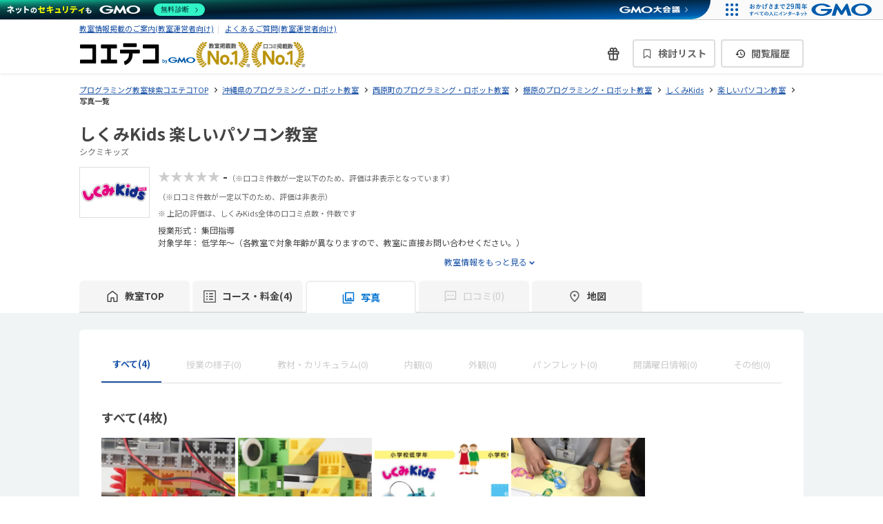

--- FILE ---
content_type: text/html; charset=utf-8
request_url: https://coeteco.jp/brand/kids-gakken/schools/2200211/photo
body_size: 36694
content:
<!DOCTYPE html>
<html lang="ja">
<head>
  <title>しくみKids 楽しいパソコン教室の写真ギャラリー・教室風景 | 【コエテコ】</title>
<meta name="description" content="しくみKids 楽しいパソコン教室[沖縄県西原町]の教室写真を掲載！子供・小中学生向けプログラミング教室の雰囲気や教材、講師の指導方針を写真で紹介。口コミ・料金・カリキュラム情報もチェック！">
<link rel="canonical" href="https://coeteco.jp/brand/kids-gakken/schools/2200211">
<meta property="fb:app_id" content="1522079384513668">
<meta name="twitter:site" content="@coeteco_media">
<meta name="twitter:card" content="summary_large_image">
<meta property="og:title" content="しくみKids 楽しいパソコン教室の写真ギャラリー・教室風景">
<meta property="og:url" content="https://coeteco.jp/brand/kids-gakken/schools/2200211">
<meta property="og:site_name" content="コエテコ">
<meta property="og:image" content="https://static.coeteco.jp/coeteco/image/upload/c_fill,f_auto,g_auto,h_630,q_auto,w_1200/c_fill,g_center,l_cs-product:refile:store:8f95d3457749116ae909772191e229c725bd2e56fa61c36b6b991d79c5a2,w_300,x_-374,y_-120/co_rgb:000,g_north_west,l_text:mplus-1p-bold.ttf_43:%E3%81%97%E3%81%8F%E3%81%BFKids%E3%81%AE,x_404,y_64/v1/cs-product/refile/store/486ef0fda0108d88478e85b7f71b1db572cd4d1a2a959605712aa9c71d6e">
<meta property="og:image:width" content="1200">
<meta property="og:image:height" content="630">
<meta property="og:type" content="website">
<meta property="og:locale" content="ja_JP">
<meta property="og:description" content="しくみKids 楽しいパソコン教室[沖縄県西原町]の教室写真を掲載！子供・小中学生向けプログラミング教室の雰囲気や教材、講師の指導方針を写真で紹介。口コミ・料金・カリキュラム情報もチェック！">
<meta name="robots" content="noindex, follow">

  <meta charset="utf-8"/>
  <meta name="application-name" content="コエテコ">
  <meta name="apple-mobile-web-app-title" content="コエテコ">
    <script type="text/javascript">
    ;window.NREUM||(NREUM={});NREUM.init={distributed_tracing:{enabled:true},privacy:{cookies_enabled:true}};
    ;NREUM.loader_config={accountID:"737267",trustKey:"3239464",agentID:"715378713",licenseKey:"401657ace6",applicationID:"715375698"};
    ;NREUM.info={beacon:"bam.nr-data.net",errorBeacon:"bam.nr-data.net",licenseKey:"401657ace6",applicationID:"715375698",sa:1};
    (()=>{var e,t,r={8122:(e,t,r)=>{"use strict";r.d(t,{a:()=>i});var n=r(944);function i(e,t){try{if(!e||"object"!=typeof e)return(0,n.R)(3);if(!t||"object"!=typeof t)return(0,n.R)(4);const r=Object.create(Object.getPrototypeOf(t),Object.getOwnPropertyDescriptors(t)),o=0===Object.keys(r).length?e:r;for(let a in o)if(void 0!==e[a])try{if(null===e[a]){r[a]=null;continue}Array.isArray(e[a])&&Array.isArray(t[a])?r[a]=Array.from(new Set([...e[a],...t[a]])):"object"==typeof e[a]&&"object"==typeof t[a]?r[a]=i(e[a],t[a]):r[a]=e[a]}catch(e){(0,n.R)(1,e)}return r}catch(e){(0,n.R)(2,e)}}},2555:(e,t,r)=>{"use strict";r.d(t,{Vp:()=>c,fn:()=>s,x1:()=>u});var n=r(384),i=r(8122);const o={beacon:n.NT.beacon,errorBeacon:n.NT.errorBeacon,licenseKey:void 0,applicationID:void 0,sa:void 0,queueTime:void 0,applicationTime:void 0,ttGuid:void 0,user:void 0,account:void 0,product:void 0,extra:void 0,jsAttributes:{},userAttributes:void 0,atts:void 0,transactionName:void 0,tNamePlain:void 0},a={};function s(e){try{const t=c(e);return!!t.licenseKey&&!!t.errorBeacon&&!!t.applicationID}catch(e){return!1}}function c(e){if(!e)throw new Error("All info objects require an agent identifier!");if(!a[e])throw new Error("Info for ".concat(e," was never set"));return a[e]}function u(e,t){if(!e)throw new Error("All info objects require an agent identifier!");a[e]=(0,i.a)(t,o);const r=(0,n.nY)(e);r&&(r.info=a[e])}},9417:(e,t,r)=>{"use strict";r.d(t,{D0:()=>h,gD:()=>g,xN:()=>p});var n=r(3333);const i=e=>{if(!e||"string"!=typeof e)return!1;try{document.createDocumentFragment().querySelector(e)}catch{return!1}return!0};var o=r(2614),a=r(944),s=r(384),c=r(8122);const u="[data-nr-mask]",d=()=>{const e={feature_flags:[],experimental:{marks:!1,measures:!1,resources:!1},mask_selector:"*",block_selector:"[data-nr-block]",mask_input_options:{color:!1,date:!1,"datetime-local":!1,email:!1,month:!1,number:!1,range:!1,search:!1,tel:!1,text:!1,time:!1,url:!1,week:!1,textarea:!1,select:!1,password:!0}};return{ajax:{deny_list:void 0,block_internal:!0,enabled:!0,autoStart:!0},distributed_tracing:{enabled:void 0,exclude_newrelic_header:void 0,cors_use_newrelic_header:void 0,cors_use_tracecontext_headers:void 0,allowed_origins:void 0},get feature_flags(){return e.feature_flags},set feature_flags(t){e.feature_flags=t},generic_events:{enabled:!0,autoStart:!0},harvest:{interval:30},jserrors:{enabled:!0,autoStart:!0},logging:{enabled:!0,autoStart:!0},metrics:{enabled:!0,autoStart:!0},obfuscate:void 0,page_action:{enabled:!0},page_view_event:{enabled:!0,autoStart:!0},page_view_timing:{enabled:!0,autoStart:!0},performance:{get capture_marks(){return e.feature_flags.includes(n.$v.MARKS)||e.experimental.marks},set capture_marks(t){e.experimental.marks=t},get capture_measures(){return e.feature_flags.includes(n.$v.MEASURES)||e.experimental.measures},set capture_measures(t){e.experimental.measures=t},capture_detail:!0,resources:{get enabled(){return e.feature_flags.includes(n.$v.RESOURCES)||e.experimental.resources},set enabled(t){e.experimental.resources=t},asset_types:[],first_party_domains:[],ignore_newrelic:!0}},privacy:{cookies_enabled:!0},proxy:{assets:void 0,beacon:void 0},session:{expiresMs:o.wk,inactiveMs:o.BB},session_replay:{autoStart:!0,enabled:!1,preload:!1,sampling_rate:10,error_sampling_rate:100,collect_fonts:!1,inline_images:!1,fix_stylesheets:!0,mask_all_inputs:!0,get mask_text_selector(){return e.mask_selector},set mask_text_selector(t){i(t)?e.mask_selector="".concat(t,",").concat(u):""===t||null===t?e.mask_selector=u:(0,a.R)(5,t)},get block_class(){return"nr-block"},get ignore_class(){return"nr-ignore"},get mask_text_class(){return"nr-mask"},get block_selector(){return e.block_selector},set block_selector(t){i(t)?e.block_selector+=",".concat(t):""!==t&&(0,a.R)(6,t)},get mask_input_options(){return e.mask_input_options},set mask_input_options(t){t&&"object"==typeof t?e.mask_input_options={...t,password:!0}:(0,a.R)(7,t)}},session_trace:{enabled:!0,autoStart:!0},soft_navigations:{enabled:!0,autoStart:!0},spa:{enabled:!0,autoStart:!0},ssl:void 0,user_actions:{enabled:!0,elementAttributes:["id","className","tagName","type"]}}},l={},f="All configuration objects require an agent identifier!";function h(e){if(!e)throw new Error(f);if(!l[e])throw new Error("Configuration for ".concat(e," was never set"));return l[e]}function p(e,t){if(!e)throw new Error(f);l[e]=(0,c.a)(t,d());const r=(0,s.nY)(e);r&&(r.init=l[e])}function g(e,t){if(!e)throw new Error(f);var r=h(e);if(r){for(var n=t.split("."),i=0;i<n.length-1;i++)if("object"!=typeof(r=r[n[i]]))return;r=r[n[n.length-1]]}return r}},5603:(e,t,r)=>{"use strict";r.d(t,{a:()=>c,o:()=>s});var n=r(384),i=r(8122);const o={accountID:void 0,trustKey:void 0,agentID:void 0,licenseKey:void 0,applicationID:void 0,xpid:void 0},a={};function s(e){if(!e)throw new Error("All loader-config objects require an agent identifier!");if(!a[e])throw new Error("LoaderConfig for ".concat(e," was never set"));return a[e]}function c(e,t){if(!e)throw new Error("All loader-config objects require an agent identifier!");a[e]=(0,i.a)(t,o);const r=(0,n.nY)(e);r&&(r.loader_config=a[e])}},3371:(e,t,r)=>{"use strict";r.d(t,{V:()=>f,f:()=>l});var n=r(8122),i=r(384),o=r(6154),a=r(9324);let s=0;const c={buildEnv:a.F3,distMethod:a.Xs,version:a.xv,originTime:o.WN},u={customTransaction:void 0,disabled:!1,isolatedBacklog:!1,loaderType:void 0,maxBytes:3e4,onerror:void 0,ptid:void 0,releaseIds:{},appMetadata:{},session:void 0,denyList:void 0,timeKeeper:void 0,obfuscator:void 0,harvester:void 0},d={};function l(e){if(!e)throw new Error("All runtime objects require an agent identifier!");if(!d[e])throw new Error("Runtime for ".concat(e," was never set"));return d[e]}function f(e,t){if(!e)throw new Error("All runtime objects require an agent identifier!");d[e]={...(0,n.a)(t,u),...c},Object.hasOwnProperty.call(d[e],"harvestCount")||Object.defineProperty(d[e],"harvestCount",{get:()=>++s});const r=(0,i.nY)(e);r&&(r.runtime=d[e])}},9324:(e,t,r)=>{"use strict";r.d(t,{F3:()=>i,Xs:()=>o,Yq:()=>a,xv:()=>n});const n="1.284.1",i="PROD",o="CDN",a="^2.0.0-alpha.18"},6154:(e,t,r)=>{"use strict";r.d(t,{A4:()=>s,OF:()=>d,RI:()=>i,WN:()=>h,bv:()=>o,gm:()=>a,lR:()=>f,m:()=>u,mw:()=>c,sb:()=>l});var n=r(1863);const i="undefined"!=typeof window&&!!window.document,o="undefined"!=typeof WorkerGlobalScope&&("undefined"!=typeof self&&self instanceof WorkerGlobalScope&&self.navigator instanceof WorkerNavigator||"undefined"!=typeof globalThis&&globalThis instanceof WorkerGlobalScope&&globalThis.navigator instanceof WorkerNavigator),a=i?window:"undefined"!=typeof WorkerGlobalScope&&("undefined"!=typeof self&&self instanceof WorkerGlobalScope&&self||"undefined"!=typeof globalThis&&globalThis instanceof WorkerGlobalScope&&globalThis),s="complete"===a?.document?.readyState,c=Boolean("hidden"===a?.document?.visibilityState),u=""+a?.location,d=/iPad|iPhone|iPod/.test(a.navigator?.userAgent),l=d&&"undefined"==typeof SharedWorker,f=(()=>{const e=a.navigator?.userAgent?.match(/Firefox[/\s](\d+\.\d+)/);return Array.isArray(e)&&e.length>=2?+e[1]:0})(),h=Date.now()-(0,n.t)()},7295:(e,t,r)=>{"use strict";r.d(t,{Xv:()=>a,gX:()=>i,iW:()=>o});var n=[];function i(e){if(!e||o(e))return!1;if(0===n.length)return!0;for(var t=0;t<n.length;t++){var r=n[t];if("*"===r.hostname)return!1;if(s(r.hostname,e.hostname)&&c(r.pathname,e.pathname))return!1}return!0}function o(e){return void 0===e.hostname}function a(e){if(n=[],e&&e.length)for(var t=0;t<e.length;t++){let r=e[t];if(!r)continue;0===r.indexOf("http://")?r=r.substring(7):0===r.indexOf("https://")&&(r=r.substring(8));const i=r.indexOf("/");let o,a;i>0?(o=r.substring(0,i),a=r.substring(i)):(o=r,a="");let[s]=o.split(":");n.push({hostname:s,pathname:a})}}function s(e,t){return!(e.length>t.length)&&t.indexOf(e)===t.length-e.length}function c(e,t){return 0===e.indexOf("/")&&(e=e.substring(1)),0===t.indexOf("/")&&(t=t.substring(1)),""===e||e===t}},1687:(e,t,r)=>{"use strict";r.d(t,{Ak:()=>c,Ze:()=>l,x3:()=>u});var n=r(7836),i=r(3606),o=r(860),a=r(2646);const s={};function c(e,t){const r={staged:!1,priority:o.P3[t]||0};d(e),s[e].get(t)||s[e].set(t,r)}function u(e,t){e&&s[e]&&(s[e].get(t)&&s[e].delete(t),h(e,t,!1),s[e].size&&f(e))}function d(e){if(!e)throw new Error("agentIdentifier required");s[e]||(s[e]=new Map)}function l(e="",t="feature",r=!1){if(d(e),!e||!s[e].get(t)||r)return h(e,t);s[e].get(t).staged=!0,f(e)}function f(e){const t=Array.from(s[e]);t.every((([e,t])=>t.staged))&&(t.sort(((e,t)=>e[1].priority-t[1].priority)),t.forEach((([t])=>{s[e].delete(t),h(e,t)})))}function h(e,t,r=!0){const o=e?n.ee.get(e):n.ee,s=i.i.handlers;if(!o.aborted&&o.backlog&&s){if(r){const e=o.backlog[t],r=s[t];if(r){for(let t=0;e&&t<e.length;++t)p(e[t],r);Object.entries(r).forEach((([e,t])=>{Object.values(t||{}).forEach((t=>{t[0]?.on&&t[0]?.context()instanceof a.y&&t[0].on(e,t[1])}))}))}}o.isolatedBacklog||delete s[t],o.backlog[t]=null,o.emit("drain-"+t,[])}}function p(e,t){var r=e[1];Object.values(t[r]||{}).forEach((t=>{var r=e[0];if(t[0]===r){var n=t[1],i=e[3],o=e[2];n.apply(i,o)}}))}},7836:(e,t,r)=>{"use strict";r.d(t,{P:()=>c,ee:()=>u});var n=r(384),i=r(8990),o=r(3371),a=r(2646),s=r(5607);const c="nr@context:".concat(s.W),u=function e(t,r){var n={},s={},d={},l=!1;try{l=16===r.length&&(0,o.f)(r).isolatedBacklog}catch(e){}var f={on:p,addEventListener:p,removeEventListener:function(e,t){var r=n[e];if(!r)return;for(var i=0;i<r.length;i++)r[i]===t&&r.splice(i,1)},emit:function(e,r,n,i,o){!1!==o&&(o=!0);if(u.aborted&&!i)return;t&&o&&t.emit(e,r,n);for(var a=h(n),c=g(e),d=c.length,l=0;l<d;l++)c[l].apply(a,r);var p=v()[s[e]];p&&p.push([f,e,r,a]);return a},get:m,listeners:g,context:h,buffer:function(e,t){const r=v();if(t=t||"feature",f.aborted)return;Object.entries(e||{}).forEach((([e,n])=>{s[n]=t,t in r||(r[t]=[])}))},abort:function(){f._aborted=!0,Object.keys(f.backlog).forEach((e=>{delete f.backlog[e]}))},isBuffering:function(e){return!!v()[s[e]]},debugId:r,backlog:l?{}:t&&"object"==typeof t.backlog?t.backlog:{},isolatedBacklog:l};return Object.defineProperty(f,"aborted",{get:()=>{let e=f._aborted||!1;return e||(t&&(e=t.aborted),e)}}),f;function h(e){return e&&e instanceof a.y?e:e?(0,i.I)(e,c,(()=>new a.y(c))):new a.y(c)}function p(e,t){n[e]=g(e).concat(t)}function g(e){return n[e]||[]}function m(t){return d[t]=d[t]||e(f,t)}function v(){return f.backlog}}(void 0,"globalEE"),d=(0,n.Zm)();d.ee||(d.ee=u)},2646:(e,t,r)=>{"use strict";r.d(t,{y:()=>n});class n{constructor(e){this.contextId=e}}},9908:(e,t,r)=>{"use strict";r.d(t,{d:()=>n,p:()=>i});var n=r(7836).ee.get("handle");function i(e,t,r,i,o){o?(o.buffer([e],i),o.emit(e,t,r)):(n.buffer([e],i),n.emit(e,t,r))}},3606:(e,t,r)=>{"use strict";r.d(t,{i:()=>o});var n=r(9908);o.on=a;var i=o.handlers={};function o(e,t,r,o){a(o||n.d,i,e,t,r)}function a(e,t,r,i,o){o||(o="feature"),e||(e=n.d);var a=t[o]=t[o]||{};(a[r]=a[r]||[]).push([e,i])}},3878:(e,t,r)=>{"use strict";function n(e,t){return{capture:e,passive:!1,signal:t}}function i(e,t,r=!1,i){window.addEventListener(e,t,n(r,i))}function o(e,t,r=!1,i){document.addEventListener(e,t,n(r,i))}r.d(t,{DD:()=>o,jT:()=>n,sp:()=>i})},5607:(e,t,r)=>{"use strict";r.d(t,{W:()=>n});const n=(0,r(9566).bz)()},9566:(e,t,r)=>{"use strict";r.d(t,{LA:()=>s,ZF:()=>c,bz:()=>a,el:()=>u});var n=r(6154);const i="xxxxxxxx-xxxx-4xxx-yxxx-xxxxxxxxxxxx";function o(e,t){return e?15&e[t]:16*Math.random()|0}function a(){const e=n.gm?.crypto||n.gm?.msCrypto;let t,r=0;return e&&e.getRandomValues&&(t=e.getRandomValues(new Uint8Array(30))),i.split("").map((e=>"x"===e?o(t,r++).toString(16):"y"===e?(3&o()|8).toString(16):e)).join("")}function s(e){const t=n.gm?.crypto||n.gm?.msCrypto;let r,i=0;t&&t.getRandomValues&&(r=t.getRandomValues(new Uint8Array(e)));const a=[];for(var s=0;s<e;s++)a.push(o(r,i++).toString(16));return a.join("")}function c(){return s(16)}function u(){return s(32)}},2614:(e,t,r)=>{"use strict";r.d(t,{BB:()=>a,H3:()=>n,g:()=>u,iL:()=>c,tS:()=>s,uh:()=>i,wk:()=>o});const n="NRBA",i="SESSION",o=144e5,a=18e5,s={STARTED:"session-started",PAUSE:"session-pause",RESET:"session-reset",RESUME:"session-resume",UPDATE:"session-update"},c={SAME_TAB:"same-tab",CROSS_TAB:"cross-tab"},u={OFF:0,FULL:1,ERROR:2}},1863:(e,t,r)=>{"use strict";function n(){return Math.floor(performance.now())}r.d(t,{t:()=>n})},7485:(e,t,r)=>{"use strict";r.d(t,{D:()=>i});var n=r(6154);function i(e){if(0===(e||"").indexOf("data:"))return{protocol:"data"};try{const t=new URL(e,location.href),r={port:t.port,hostname:t.hostname,pathname:t.pathname,search:t.search,protocol:t.protocol.slice(0,t.protocol.indexOf(":")),sameOrigin:t.protocol===n.gm?.location?.protocol&&t.host===n.gm?.location?.host};return r.port&&""!==r.port||("http:"===t.protocol&&(r.port="80"),"https:"===t.protocol&&(r.port="443")),r.pathname&&""!==r.pathname?r.pathname.startsWith("/")||(r.pathname="/".concat(r.pathname)):r.pathname="/",r}catch(e){return{}}}},944:(e,t,r)=>{"use strict";function n(e,t){"function"==typeof console.debug&&console.debug("New Relic Warning: https://github.com/newrelic/newrelic-browser-agent/blob/main/docs/warning-codes.md#".concat(e),t)}r.d(t,{R:()=>n})},5284:(e,t,r)=>{"use strict";r.d(t,{t:()=>c,B:()=>s});var n=r(7836),i=r(6154);const o="newrelic";const a=new Set,s={};function c(e,t){const r=n.ee.get(t);s[t]??={},e&&"object"==typeof e&&(a.has(t)||(r.emit("rumresp",[e]),s[t]=e,a.add(t),function(e={}){try{i.gm.dispatchEvent(new CustomEvent(o,{detail:e}))}catch(e){}}({loaded:!0})))}},8990:(e,t,r)=>{"use strict";r.d(t,{I:()=>i});var n=Object.prototype.hasOwnProperty;function i(e,t,r){if(n.call(e,t))return e[t];var i=r();if(Object.defineProperty&&Object.keys)try{return Object.defineProperty(e,t,{value:i,writable:!0,enumerable:!1}),i}catch(e){}return e[t]=i,i}},6389:(e,t,r)=>{"use strict";function n(e,t=500,r={}){const n=r?.leading||!1;let i;return(...r)=>{n&&void 0===i&&(e.apply(this,r),i=setTimeout((()=>{i=clearTimeout(i)}),t)),n||(clearTimeout(i),i=setTimeout((()=>{e.apply(this,r)}),t))}}function i(e){let t=!1;return(...r)=>{t||(t=!0,e.apply(this,r))}}r.d(t,{J:()=>i,s:()=>n})},3304:(e,t,r)=>{"use strict";r.d(t,{A:()=>o});var n=r(7836);const i=()=>{const e=new WeakSet;return(t,r)=>{if("object"==typeof r&&null!==r){if(e.has(r))return;e.add(r)}return r}};function o(e){try{return JSON.stringify(e,i())??""}catch(e){try{n.ee.emit("internal-error",[e])}catch(e){}return""}}},5289:(e,t,r)=>{"use strict";r.d(t,{GG:()=>o,sB:()=>a});var n=r(3878);function i(){return"undefined"==typeof document||"complete"===document.readyState}function o(e,t){if(i())return e();(0,n.sp)("load",e,t)}function a(e){if(i())return e();(0,n.DD)("DOMContentLoaded",e)}},384:(e,t,r)=>{"use strict";r.d(t,{NT:()=>o,US:()=>d,Zm:()=>a,bQ:()=>c,dV:()=>s,nY:()=>u,pV:()=>l});var n=r(6154),i=r(1863);const o={beacon:"bam.nr-data.net",errorBeacon:"bam.nr-data.net"};function a(){return n.gm.NREUM||(n.gm.NREUM={}),void 0===n.gm.newrelic&&(n.gm.newrelic=n.gm.NREUM),n.gm.NREUM}function s(){let e=a();return e.o||(e.o={ST:n.gm.setTimeout,SI:n.gm.setImmediate,CT:n.gm.clearTimeout,XHR:n.gm.XMLHttpRequest,REQ:n.gm.Request,EV:n.gm.Event,PR:n.gm.Promise,MO:n.gm.MutationObserver,FETCH:n.gm.fetch,WS:n.gm.WebSocket}),e}function c(e,t){let r=a();r.initializedAgents??={},t.initializedAt={ms:(0,i.t)(),date:new Date},r.initializedAgents[e]=t}function u(e){let t=a();return t.initializedAgents?.[e]}function d(e,t){a()[e]=t}function l(){return function(){let e=a();const t=e.info||{};e.info={beacon:o.beacon,errorBeacon:o.errorBeacon,...t}}(),function(){let e=a();const t=e.init||{};e.init={...t}}(),s(),function(){let e=a();const t=e.loader_config||{};e.loader_config={...t}}(),a()}},2843:(e,t,r)=>{"use strict";r.d(t,{u:()=>i});var n=r(3878);function i(e,t=!1,r,i){(0,n.DD)("visibilitychange",(function(){if(t)return void("hidden"===document.visibilityState&&e());e(document.visibilityState)}),r,i)}},8139:(e,t,r)=>{"use strict";r.d(t,{u:()=>f});var n=r(7836),i=r(3434),o=r(8990),a=r(6154);const s={},c=a.gm.XMLHttpRequest,u="addEventListener",d="removeEventListener",l="nr@wrapped:".concat(n.P);function f(e){var t=function(e){return(e||n.ee).get("events")}(e);if(s[t.debugId]++)return t;s[t.debugId]=1;var r=(0,i.YM)(t,!0);function f(e){r.inPlace(e,[u,d],"-",p)}function p(e,t){return e[1]}return"getPrototypeOf"in Object&&(a.RI&&h(document,f),c&&h(c.prototype,f),h(a.gm,f)),t.on(u+"-start",(function(e,t){var n=e[1];if(null!==n&&("function"==typeof n||"object"==typeof n)){var i=(0,o.I)(n,l,(function(){var e={object:function(){if("function"!=typeof n.handleEvent)return;return n.handleEvent.apply(n,arguments)},function:n}[typeof n];return e?r(e,"fn-",null,e.name||"anonymous"):n}));this.wrapped=e[1]=i}})),t.on(d+"-start",(function(e){e[1]=this.wrapped||e[1]})),t}function h(e,t,...r){let n=e;for(;"object"==typeof n&&!Object.prototype.hasOwnProperty.call(n,u);)n=Object.getPrototypeOf(n);n&&t(n,...r)}},3434:(e,t,r)=>{"use strict";r.d(t,{Jt:()=>o,YM:()=>c});var n=r(7836),i=r(5607);const o="nr@original:".concat(i.W);var a=Object.prototype.hasOwnProperty,s=!1;function c(e,t){return e||(e=n.ee),r.inPlace=function(e,t,n,i,o){n||(n="");const a="-"===n.charAt(0);for(let s=0;s<t.length;s++){const c=t[s],u=e[c];d(u)||(e[c]=r(u,a?c+n:n,i,c,o))}},r.flag=o,r;function r(t,r,n,s,c){return d(t)?t:(r||(r=""),nrWrapper[o]=t,function(e,t,r){if(Object.defineProperty&&Object.keys)try{return Object.keys(e).forEach((function(r){Object.defineProperty(t,r,{get:function(){return e[r]},set:function(t){return e[r]=t,t}})})),t}catch(e){u([e],r)}for(var n in e)a.call(e,n)&&(t[n]=e[n])}(t,nrWrapper,e),nrWrapper);function nrWrapper(){var o,a,d,l;try{a=this,o=[...arguments],d="function"==typeof n?n(o,a):n||{}}catch(t){u([t,"",[o,a,s],d],e)}i(r+"start",[o,a,s],d,c);try{return l=t.apply(a,o)}catch(e){throw i(r+"err",[o,a,e],d,c),e}finally{i(r+"end",[o,a,l],d,c)}}}function i(r,n,i,o){if(!s||t){var a=s;s=!0;try{e.emit(r,n,i,t,o)}catch(t){u([t,r,n,i],e)}s=a}}}function u(e,t){t||(t=n.ee);try{t.emit("internal-error",e)}catch(e){}}function d(e){return!(e&&"function"==typeof e&&e.apply&&!e[o])}},9414:(e,t,r)=>{"use strict";r.d(t,{J:()=>c});var n=r(7836),i=r(2646),o=r(944),a=r(3434);const s=new Map;function c(e,t,r,c){if("object"!=typeof t||!t||"string"!=typeof r||!r||"function"!=typeof t[r])return(0,o.R)(29);const u=function(e){return(e||n.ee).get("logger")}(e),d=(0,a.YM)(u),l=new i.y(n.P);l.level=c.level,l.customAttributes=c.customAttributes;const f=t[r]?.[a.Jt]||t[r];return s.set(f,l),d.inPlace(t,[r],"wrap-logger-",(()=>s.get(f))),u}},9300:(e,t,r)=>{"use strict";r.d(t,{T:()=>n});const n=r(860).K7.ajax},3333:(e,t,r)=>{"use strict";r.d(t,{$v:()=>u,TZ:()=>n,Zp:()=>i,kd:()=>c,mq:()=>s,nf:()=>a,qN:()=>o});const n=r(860).K7.genericEvents,i=["auxclick","click","copy","keydown","paste","scrollend"],o=["focus","blur"],a=4,s=1e3,c=["PageAction","UserAction","BrowserPerformance"],u={MARKS:"experimental.marks",MEASURES:"experimental.measures",RESOURCES:"experimental.resources"}},6774:(e,t,r)=>{"use strict";r.d(t,{T:()=>n});const n=r(860).K7.jserrors},993:(e,t,r)=>{"use strict";r.d(t,{A$:()=>o,ET:()=>a,TZ:()=>s,p_:()=>i});var n=r(860);const i={ERROR:"ERROR",WARN:"WARN",INFO:"INFO",DEBUG:"DEBUG",TRACE:"TRACE"},o={OFF:0,ERROR:1,WARN:2,INFO:3,DEBUG:4,TRACE:5},a="log",s=n.K7.logging},3785:(e,t,r)=>{"use strict";r.d(t,{R:()=>c,b:()=>u});var n=r(9908),i=r(1863),o=r(860),a=r(8154),s=r(993);function c(e,t,r={},c=s.p_.INFO){(0,n.p)(a.xV,["API/logging/".concat(c.toLowerCase(),"/called")],void 0,o.K7.metrics,e),(0,n.p)(s.ET,[(0,i.t)(),t,r,c],void 0,o.K7.logging,e)}function u(e){return"string"==typeof e&&Object.values(s.p_).some((t=>t===e.toUpperCase().trim()))}},8154:(e,t,r)=>{"use strict";r.d(t,{z_:()=>o,XG:()=>s,TZ:()=>n,rs:()=>i,xV:()=>a});r(6154),r(9566),r(384);const n=r(860).K7.metrics,i="sm",o="cm",a="storeSupportabilityMetrics",s="storeEventMetrics"},6630:(e,t,r)=>{"use strict";r.d(t,{T:()=>n});const n=r(860).K7.pageViewEvent},782:(e,t,r)=>{"use strict";r.d(t,{T:()=>n});const n=r(860).K7.pageViewTiming},6344:(e,t,r)=>{"use strict";r.d(t,{BB:()=>d,G4:()=>o,Qb:()=>l,TZ:()=>i,Ug:()=>a,_s:()=>s,bc:()=>u,yP:()=>c});var n=r(2614);const i=r(860).K7.sessionReplay,o={RECORD:"recordReplay",PAUSE:"pauseReplay",REPLAY_RUNNING:"replayRunning",ERROR_DURING_REPLAY:"errorDuringReplay"},a=.12,s={DomContentLoaded:0,Load:1,FullSnapshot:2,IncrementalSnapshot:3,Meta:4,Custom:5},c={[n.g.ERROR]:15e3,[n.g.FULL]:3e5,[n.g.OFF]:0},u={RESET:{message:"Session was reset",sm:"Reset"},IMPORT:{message:"Recorder failed to import",sm:"Import"},TOO_MANY:{message:"429: Too Many Requests",sm:"Too-Many"},TOO_BIG:{message:"Payload was too large",sm:"Too-Big"},CROSS_TAB:{message:"Session Entity was set to OFF on another tab",sm:"Cross-Tab"},ENTITLEMENTS:{message:"Session Replay is not allowed and will not be started",sm:"Entitlement"}},d=5e3,l={API:"api"}},5270:(e,t,r)=>{"use strict";r.d(t,{Aw:()=>c,CT:()=>u,SR:()=>s});var n=r(384),i=r(9417),o=r(7767),a=r(6154);function s(e){return!!(0,n.dV)().o.MO&&(0,o.V)(e)&&!0===(0,i.gD)(e,"session_trace.enabled")}function c(e){return!0===(0,i.gD)(e,"session_replay.preload")&&s(e)}function u(e,t){const r=t.correctAbsoluteTimestamp(e);return{originalTimestamp:e,correctedTimestamp:r,timestampDiff:e-r,originTime:a.WN,correctedOriginTime:t.correctedOriginTime,originTimeDiff:Math.floor(a.WN-t.correctedOriginTime)}}},3738:(e,t,r)=>{"use strict";r.d(t,{He:()=>i,Kp:()=>s,Lc:()=>u,Rz:()=>d,TZ:()=>n,bD:()=>o,d3:()=>a,jx:()=>l,uP:()=>c});const n=r(860).K7.sessionTrace,i="bstResource",o="resource",a="-start",s="-end",c="fn"+a,u="fn"+s,d="pushState",l=1e3},3962:(e,t,r)=>{"use strict";r.d(t,{AM:()=>o,O2:()=>c,Qu:()=>u,TZ:()=>s,ih:()=>d,pP:()=>a,tC:()=>i});var n=r(860);const i=["click","keydown","submit","popstate"],o="api",a="initialPageLoad",s=n.K7.softNav,c={INITIAL_PAGE_LOAD:"",ROUTE_CHANGE:1,UNSPECIFIED:2},u={INTERACTION:1,AJAX:2,CUSTOM_END:3,CUSTOM_TRACER:4},d={IP:"in progress",FIN:"finished",CAN:"cancelled"}},7378:(e,t,r)=>{"use strict";r.d(t,{$p:()=>x,BR:()=>b,Kp:()=>R,L3:()=>y,Lc:()=>c,NC:()=>o,SG:()=>d,TZ:()=>i,U6:()=>p,UT:()=>m,d3:()=>w,dT:()=>f,e5:()=>A,gx:()=>v,l9:()=>l,oW:()=>h,op:()=>g,rw:()=>u,tH:()=>T,uP:()=>s,wW:()=>E,xq:()=>a});var n=r(384);const i=r(860).K7.spa,o=["click","submit","keypress","keydown","keyup","change"],a=999,s="fn-start",c="fn-end",u="cb-start",d="api-ixn-",l="remaining",f="interaction",h="spaNode",p="jsonpNode",g="fetch-start",m="fetch-done",v="fetch-body-",b="jsonp-end",y=(0,n.dV)().o.ST,w="-start",R="-end",x="-body",E="cb"+R,A="jsTime",T="fetch"},4234:(e,t,r)=>{"use strict";r.d(t,{W:()=>o});var n=r(7836),i=r(1687);class o{constructor(e,t){this.agentIdentifier=e,this.ee=n.ee.get(e),this.featureName=t,this.blocked=!1}deregisterDrain(){(0,i.x3)(this.agentIdentifier,this.featureName)}}},7767:(e,t,r)=>{"use strict";r.d(t,{V:()=>o});var n=r(9417),i=r(6154);const o=e=>i.RI&&!0===(0,n.gD)(e,"privacy.cookies_enabled")},8969:(e,t,r)=>{"use strict";r.d(t,{j:()=>O});var n=r(860),i=r(2555),o=r(3371),a=r(9908),s=r(7836),c=r(1687),u=r(5289),d=r(6154),l=r(944),f=r(8154),h=r(384),p=r(6344);const g=["setErrorHandler","finished","addToTrace","addRelease","recordCustomEvent","addPageAction","setCurrentRouteName","setPageViewName","setCustomAttribute","interaction","noticeError","setUserId","setApplicationVersion","start",p.G4.RECORD,p.G4.PAUSE,"log","wrapLogger"],m=["setErrorHandler","finished","addToTrace","addRelease"];var v=r(1863),b=r(2614),y=r(993),w=r(3785),R=r(9414);function x(){const e=(0,h.pV)();g.forEach((t=>{e[t]=(...r)=>function(t,...r){let n=[];return Object.values(e.initializedAgents).forEach((e=>{e&&e.api?e.exposed&&e.api[t]&&n.push(e.api[t](...r)):(0,l.R)(38,t)})),n.length>1?n:n[0]}(t,...r)}))}const E={};var A=r(9417),T=r(5603),N=r(5284);const S=e=>{const t=e.startsWith("http");e+="/",r.p=t?e:"https://"+e};let _=!1;function O(e,t={},g,O){let{init:I,info:P,loader_config:j,runtime:C={},exposed:k=!0}=t;C.loaderType=g;const L=(0,h.pV)();P||(I=L.init,P=L.info,j=L.loader_config),(0,A.xN)(e.agentIdentifier,I||{}),(0,T.a)(e.agentIdentifier,j||{}),P.jsAttributes??={},d.bv&&(P.jsAttributes.isWorker=!0),(0,i.x1)(e.agentIdentifier,P);const H=(0,A.D0)(e.agentIdentifier),M=[P.beacon,P.errorBeacon];_||(H.proxy.assets&&(S(H.proxy.assets),M.push(H.proxy.assets)),H.proxy.beacon&&M.push(H.proxy.beacon),x(),(0,h.US)("activatedFeatures",N.B),e.runSoftNavOverSpa&&=!0===H.soft_navigations.enabled&&H.feature_flags.includes("soft_nav")),C.denyList=[...H.ajax.deny_list||[],...H.ajax.block_internal?M:[]],C.ptid=e.agentIdentifier,(0,o.V)(e.agentIdentifier,C),e.ee=s.ee.get(e.agentIdentifier),void 0===e.api&&(e.api=function(e,t,h=!1){t||(0,c.Ak)(e,"api");const g={};var x=s.ee.get(e),A=x.get("tracer");E[e]=b.g.OFF,x.on(p.G4.REPLAY_RUNNING,(t=>{E[e]=t}));var T="api-",N=T+"ixn-";function S(t,r,n,o){const a=(0,i.Vp)(e);return null===r?delete a.jsAttributes[t]:(0,i.x1)(e,{...a,jsAttributes:{...a.jsAttributes,[t]:r}}),I(T,n,!0,o||null===r?"session":void 0)(t,r)}function _(){}g.log=function(e,{customAttributes:t={},level:r=y.p_.INFO}={}){(0,a.p)(f.xV,["API/log/called"],void 0,n.K7.metrics,x),(0,w.R)(x,e,t,r)},g.wrapLogger=(e,t,{customAttributes:r={},level:i=y.p_.INFO}={})=>{(0,a.p)(f.xV,["API/wrapLogger/called"],void 0,n.K7.metrics,x),(0,R.J)(x,e,t,{customAttributes:r,level:i})},m.forEach((e=>{g[e]=I(T,e,!0,"api")})),g.addPageAction=I(T,"addPageAction",!0,n.K7.genericEvents),g.recordCustomEvent=I(T,"recordCustomEvent",!0,n.K7.genericEvents),g.setPageViewName=function(t,r){if("string"==typeof t)return"/"!==t.charAt(0)&&(t="/"+t),(0,o.f)(e).customTransaction=(r||"http://custom.transaction")+t,I(T,"setPageViewName",!0)()},g.setCustomAttribute=function(e,t,r=!1){if("string"==typeof e){if(["string","number","boolean"].includes(typeof t)||null===t)return S(e,t,"setCustomAttribute",r);(0,l.R)(40,typeof t)}else(0,l.R)(39,typeof e)},g.setUserId=function(e){if("string"==typeof e||null===e)return S("enduser.id",e,"setUserId",!0);(0,l.R)(41,typeof e)},g.setApplicationVersion=function(e){if("string"==typeof e||null===e)return S("application.version",e,"setApplicationVersion",!1);(0,l.R)(42,typeof e)},g.start=()=>{try{(0,a.p)(f.xV,["API/start/called"],void 0,n.K7.metrics,x),x.emit("manual-start-all")}catch(e){(0,l.R)(23,e)}},g[p.G4.RECORD]=function(){(0,a.p)(f.xV,["API/recordReplay/called"],void 0,n.K7.metrics,x),(0,a.p)(p.G4.RECORD,[],void 0,n.K7.sessionReplay,x)},g[p.G4.PAUSE]=function(){(0,a.p)(f.xV,["API/pauseReplay/called"],void 0,n.K7.metrics,x),(0,a.p)(p.G4.PAUSE,[],void 0,n.K7.sessionReplay,x)},g.interaction=function(e){return(new _).get("object"==typeof e?e:{})};const O=_.prototype={createTracer:function(e,t){var r={},i=this,o="function"==typeof t;return(0,a.p)(f.xV,["API/createTracer/called"],void 0,n.K7.metrics,x),h||(0,a.p)(N+"tracer",[(0,v.t)(),e,r],i,n.K7.spa,x),function(){if(A.emit((o?"":"no-")+"fn-start",[(0,v.t)(),i,o],r),o)try{return t.apply(this,arguments)}catch(e){const t="string"==typeof e?new Error(e):e;throw A.emit("fn-err",[arguments,this,t],r),t}finally{A.emit("fn-end",[(0,v.t)()],r)}}}};function I(e,t,r,i){return function(){return(0,a.p)(f.xV,["API/"+t+"/called"],void 0,n.K7.metrics,x),i&&(0,a.p)(e+t,[r?(0,v.t)():performance.now(),...arguments],r?null:this,i,x),r?void 0:this}}function P(){r.e(478).then(r.bind(r,8778)).then((({setAPI:t})=>{t(e),(0,c.Ze)(e,"api")})).catch((e=>{(0,l.R)(27,e),x.abort()}))}return["actionText","setName","setAttribute","save","ignore","onEnd","getContext","end","get"].forEach((e=>{O[e]=I(N,e,void 0,h?n.K7.softNav:n.K7.spa)})),g.setCurrentRouteName=h?I(N,"routeName",void 0,n.K7.softNav):I(T,"routeName",!0,n.K7.spa),g.noticeError=function(t,r){"string"==typeof t&&(t=new Error(t)),(0,a.p)(f.xV,["API/noticeError/called"],void 0,n.K7.metrics,x),(0,a.p)("err",[t,(0,v.t)(),!1,r,!!E[e]],void 0,n.K7.jserrors,x)},d.RI?(0,u.GG)((()=>P()),!0):P(),g}(e.agentIdentifier,O,e.runSoftNavOverSpa)),void 0===e.exposed&&(e.exposed=k),_=!0}},8374:(e,t,r)=>{r.nc=(()=>{try{return document?.currentScript?.nonce}catch(e){}return""})()},860:(e,t,r)=>{"use strict";r.d(t,{$J:()=>u,K7:()=>s,P3:()=>c,XX:()=>i,qY:()=>n,v4:()=>a});const n="events",i="jserrors",o="browser/blobs",a="rum",s={ajax:"ajax",genericEvents:"generic_events",jserrors:i,logging:"logging",metrics:"metrics",pageAction:"page_action",pageViewEvent:"page_view_event",pageViewTiming:"page_view_timing",sessionReplay:"session_replay",sessionTrace:"session_trace",softNav:"soft_navigations",spa:"spa"},c={[s.pageViewEvent]:1,[s.pageViewTiming]:2,[s.metrics]:3,[s.jserrors]:4,[s.spa]:5,[s.ajax]:6,[s.sessionTrace]:7,[s.softNav]:8,[s.sessionReplay]:9,[s.logging]:10,[s.genericEvents]:11},u={[s.pageViewEvent]:a,[s.pageViewTiming]:n,[s.ajax]:n,[s.spa]:n,[s.softNav]:n,[s.metrics]:i,[s.jserrors]:i,[s.sessionTrace]:o,[s.sessionReplay]:o,[s.logging]:"browser/logs",[s.genericEvents]:"ins"}}},n={};function i(e){var t=n[e];if(void 0!==t)return t.exports;var o=n[e]={exports:{}};return r[e](o,o.exports,i),o.exports}i.m=r,i.d=(e,t)=>{for(var r in t)i.o(t,r)&&!i.o(e,r)&&Object.defineProperty(e,r,{enumerable:!0,get:t[r]})},i.f={},i.e=e=>Promise.all(Object.keys(i.f).reduce(((t,r)=>(i.f[r](e,t),t)),[])),i.u=e=>({212:"nr-spa-compressor",249:"nr-spa-recorder",478:"nr-spa"}[e]+"-1.284.1.min.js"),i.o=(e,t)=>Object.prototype.hasOwnProperty.call(e,t),e={},t="NRBA-1.284.1.PROD:",i.l=(r,n,o,a)=>{if(e[r])e[r].push(n);else{var s,c;if(void 0!==o)for(var u=document.getElementsByTagName("script"),d=0;d<u.length;d++){var l=u[d];if(l.getAttribute("src")==r||l.getAttribute("data-webpack")==t+o){s=l;break}}if(!s){c=!0;var f={478:"sha512-VWXyHiJymB8Fhqc5jWlZ1CWrtlNWMPhm+PNnjWX1CfW9gQedReF5MFo3k8skdB5TlR837ofwtBeSzIE69RbCwQ==",249:"sha512-e1fXm1ZkMilKv1yUjmoJw7TU5bCKK/7Xaa/Ta9opkyurmkWtIKPd4CMfU2dRHGr9+brXynQnY3wwY838aQPhVw==",212:"sha512-zX52gEnN9DOzLrxU+zqxDl8R/t9rkdZavljSVjdAYS3BNoZH304PhVRnFEdwyYNCN9QcuGDBMMJ8U6XYtxAL0g=="};(s=document.createElement("script")).charset="utf-8",s.timeout=120,i.nc&&s.setAttribute("nonce",i.nc),s.setAttribute("data-webpack",t+o),s.src=r,0!==s.src.indexOf(window.location.origin+"/")&&(s.crossOrigin="anonymous"),f[a]&&(s.integrity=f[a])}e[r]=[n];var h=(t,n)=>{s.onerror=s.onload=null,clearTimeout(p);var i=e[r];if(delete e[r],s.parentNode&&s.parentNode.removeChild(s),i&&i.forEach((e=>e(n))),t)return t(n)},p=setTimeout(h.bind(null,void 0,{type:"timeout",target:s}),12e4);s.onerror=h.bind(null,s.onerror),s.onload=h.bind(null,s.onload),c&&document.head.appendChild(s)}},i.r=e=>{"undefined"!=typeof Symbol&&Symbol.toStringTag&&Object.defineProperty(e,Symbol.toStringTag,{value:"Module"}),Object.defineProperty(e,"__esModule",{value:!0})},i.p="https://js-agent.newrelic.com/",(()=>{var e={38:0,788:0};i.f.j=(t,r)=>{var n=i.o(e,t)?e[t]:void 0;if(0!==n)if(n)r.push(n[2]);else{var o=new Promise(((r,i)=>n=e[t]=[r,i]));r.push(n[2]=o);var a=i.p+i.u(t),s=new Error;i.l(a,(r=>{if(i.o(e,t)&&(0!==(n=e[t])&&(e[t]=void 0),n)){var o=r&&("load"===r.type?"missing":r.type),a=r&&r.target&&r.target.src;s.message="Loading chunk "+t+" failed.\n("+o+": "+a+")",s.name="ChunkLoadError",s.type=o,s.request=a,n[1](s)}}),"chunk-"+t,t)}};var t=(t,r)=>{var n,o,[a,s,c]=r,u=0;if(a.some((t=>0!==e[t]))){for(n in s)i.o(s,n)&&(i.m[n]=s[n]);if(c)c(i)}for(t&&t(r);u<a.length;u++)o=a[u],i.o(e,o)&&e[o]&&e[o][0](),e[o]=0},r=self["webpackChunk:NRBA-1.284.1.PROD"]=self["webpackChunk:NRBA-1.284.1.PROD"]||[];r.forEach(t.bind(null,0)),r.push=t.bind(null,r.push.bind(r))})(),(()=>{"use strict";i(8374);var e=i(944),t=i(6344),r=i(9566);class n{agentIdentifier;constructor(){this.agentIdentifier=(0,r.LA)(16)}#e(t,...r){if("function"==typeof this.api?.[t])return this.api[t](...r);(0,e.R)(35,t)}addPageAction(e,t){return this.#e("addPageAction",e,t)}recordCustomEvent(e,t){return this.#e("recordCustomEvent",e,t)}setPageViewName(e,t){return this.#e("setPageViewName",e,t)}setCustomAttribute(e,t,r){return this.#e("setCustomAttribute",e,t,r)}noticeError(e,t){return this.#e("noticeError",e,t)}setUserId(e){return this.#e("setUserId",e)}setApplicationVersion(e){return this.#e("setApplicationVersion",e)}setErrorHandler(e){return this.#e("setErrorHandler",e)}addRelease(e,t){return this.#e("addRelease",e,t)}log(e,t){return this.#e("log",e,t)}}class o extends n{#e(t,...r){if("function"==typeof this.api?.[t])return this.api[t](...r);(0,e.R)(35,t)}start(){return this.#e("start")}finished(e){return this.#e("finished",e)}recordReplay(){return this.#e(t.G4.RECORD)}pauseReplay(){return this.#e(t.G4.PAUSE)}addToTrace(e){return this.#e("addToTrace",e)}setCurrentRouteName(e){return this.#e("setCurrentRouteName",e)}interaction(){return this.#e("interaction")}wrapLogger(e,t,r){return this.#e("wrapLogger",e,t,r)}}var a=i(860),s=i(9417);const c=Object.values(a.K7);function u(e){const t={};return c.forEach((r=>{t[r]=function(e,t){return!0===(0,s.gD)(t,"".concat(e,".enabled"))}(r,e)})),t}var d=i(8969);var l=i(1687),f=i(4234),h=i(5289),p=i(6154),g=i(5270),m=i(7767),v=i(6389);class b extends f.W{constructor(e,t,r=!0){super(e.agentIdentifier,t),this.auto=r,this.abortHandler=void 0,this.featAggregate=void 0,this.onAggregateImported=void 0,!1===e.init[this.featureName].autoStart&&(this.auto=!1),this.auto?(0,l.Ak)(e.agentIdentifier,t):this.ee.on("manual-start-all",(0,v.J)((()=>{(0,l.Ak)(e.agentIdentifier,this.featureName),this.auto=!0,this.importAggregator(e)})))}importAggregator(t,r={}){if(this.featAggregate||!this.auto)return;let n;this.onAggregateImported=new Promise((e=>{n=e}));const o=async()=>{let o;try{if((0,m.V)(this.agentIdentifier)){const{setupAgentSession:e}=await i.e(478).then(i.bind(i,6526));o=e(t)}}catch(t){(0,e.R)(20,t),this.ee.emit("internal-error",[t]),this.featureName===a.K7.sessionReplay&&this.abortHandler?.()}try{if(!this.#t(this.featureName,o))return(0,l.Ze)(this.agentIdentifier,this.featureName),void n(!1);const{lazyFeatureLoader:e}=await i.e(478).then(i.bind(i,6103)),{Aggregate:a}=await e(this.featureName,"aggregate");this.featAggregate=new a(t,r),t.runtime.harvester.initializedAggregates.push(this.featAggregate),n(!0)}catch(t){(0,e.R)(34,t),this.abortHandler?.(),(0,l.Ze)(this.agentIdentifier,this.featureName,!0),n(!1),this.ee&&this.ee.abort()}};p.RI?(0,h.GG)((()=>o()),!0):o()}#t(e,t){switch(e){case a.K7.sessionReplay:return(0,g.SR)(this.agentIdentifier)&&!!t;case a.K7.sessionTrace:return!!t;default:return!0}}}var y=i(6630);class w extends b{static featureName=y.T;constructor(e,t=!0){super(e,y.T,t),this.importAggregator(e)}}var R=i(384);var x=i(9908),E=i(2843),A=i(3878),T=i(782),N=i(1863);class S extends b{static featureName=T.T;constructor(e,t=!0){super(e,T.T,t),p.RI&&((0,E.u)((()=>(0,x.p)("docHidden",[(0,N.t)()],void 0,T.T,this.ee)),!0),(0,A.sp)("pagehide",(()=>(0,x.p)("winPagehide",[(0,N.t)()],void 0,T.T,this.ee))),this.importAggregator(e))}}var _=i(8154);class O extends b{static featureName=_.TZ;constructor(e,t=!0){super(e,_.TZ,t),p.RI&&document.addEventListener("securitypolicyviolation",(e=>{(0,x.p)(_.xV,["Generic/CSPViolation/Detected"],void 0,this.featureName,this.ee)})),this.importAggregator(e)}}var I=i(6774),P=i(3304);class j{constructor(e,t,r,n,i){this.name="UncaughtError",this.message="string"==typeof e?e:(0,P.A)(e),this.sourceURL=t,this.line=r,this.column=n,this.__newrelic=i}}function C(e){return H(e)?e:new j(void 0!==e?.message?e.message:e,e?.filename||e?.sourceURL,e?.lineno||e?.line,e?.colno||e?.col,e?.__newrelic)}function k(e){const t="Unhandled Promise Rejection: ";if(!e?.reason)return;if(H(e.reason)){try{e.reason.message.startsWith(t)||(e.reason.message=t+e.reason.message)}catch(e){}return C(e.reason)}const r=C(e.reason);return(r.message||"").startsWith(t)||(r.message=t+r.message),r}function L(e){if(e.error instanceof SyntaxError&&!/:\d+$/.test(e.error.stack?.trim())){const t=new j(e.message,e.filename,e.lineno,e.colno,e.error.__newrelic);return t.name=SyntaxError.name,t}return H(e.error)?e.error:C(e)}function H(e){return e instanceof Error&&!!e.stack}class M extends b{static featureName=I.T;#r=!1;constructor(e,r=!0){super(e,I.T,r);try{this.removeOnAbort=new AbortController}catch(e){}this.ee.on("internal-error",((e,t)=>{this.abortHandler&&(0,x.p)("ierr",[C(e),(0,N.t)(),!0,{},this.#r,t],void 0,this.featureName,this.ee)})),this.ee.on(t.G4.REPLAY_RUNNING,(e=>{this.#r=e})),p.gm.addEventListener("unhandledrejection",(e=>{this.abortHandler&&(0,x.p)("err",[k(e),(0,N.t)(),!1,{unhandledPromiseRejection:1},this.#r],void 0,this.featureName,this.ee)}),(0,A.jT)(!1,this.removeOnAbort?.signal)),p.gm.addEventListener("error",(e=>{this.abortHandler&&(0,x.p)("err",[L(e),(0,N.t)(),!1,{},this.#r],void 0,this.featureName,this.ee)}),(0,A.jT)(!1,this.removeOnAbort?.signal)),this.abortHandler=this.#n,this.importAggregator(e)}#n(){this.removeOnAbort?.abort(),this.abortHandler=void 0}}var D=i(8990);let K=1;const U="nr@id";function V(e){const t=typeof e;return!e||"object"!==t&&"function"!==t?-1:e===p.gm?0:(0,D.I)(e,U,(function(){return K++}))}function G(e){if("string"==typeof e&&e.length)return e.length;if("object"==typeof e){if("undefined"!=typeof ArrayBuffer&&e instanceof ArrayBuffer&&e.byteLength)return e.byteLength;if("undefined"!=typeof Blob&&e instanceof Blob&&e.size)return e.size;if(!("undefined"!=typeof FormData&&e instanceof FormData))try{return(0,P.A)(e).length}catch(e){return}}}var F=i(8139),B=i(7836),W=i(3434);const z={},q=["open","send"];function Z(t){var r=t||B.ee;const n=function(e){return(e||B.ee).get("xhr")}(r);if(void 0===p.gm.XMLHttpRequest)return n;if(z[n.debugId]++)return n;z[n.debugId]=1,(0,F.u)(r);var i=(0,W.YM)(n),o=p.gm.XMLHttpRequest,a=p.gm.MutationObserver,s=p.gm.Promise,c=p.gm.setInterval,u="readystatechange",d=["onload","onerror","onabort","onloadstart","onloadend","onprogress","ontimeout"],l=[],f=p.gm.XMLHttpRequest=function(t){const r=new o(t),a=n.context(r);try{n.emit("new-xhr",[r],a),r.addEventListener(u,(s=a,function(){var e=this;e.readyState>3&&!s.resolved&&(s.resolved=!0,n.emit("xhr-resolved",[],e)),i.inPlace(e,d,"fn-",y)}),(0,A.jT)(!1))}catch(t){(0,e.R)(15,t);try{n.emit("internal-error",[t])}catch(e){}}var s;return r};function h(e,t){i.inPlace(t,["onreadystatechange"],"fn-",y)}if(function(e,t){for(var r in e)t[r]=e[r]}(o,f),f.prototype=o.prototype,i.inPlace(f.prototype,q,"-xhr-",y),n.on("send-xhr-start",(function(e,t){h(e,t),function(e){l.push(e),a&&(g?g.then(b):c?c(b):(m=-m,v.data=m))}(t)})),n.on("open-xhr-start",h),a){var g=s&&s.resolve();if(!c&&!s){var m=1,v=document.createTextNode(m);new a(b).observe(v,{characterData:!0})}}else r.on("fn-end",(function(e){e[0]&&e[0].type===u||b()}));function b(){for(var e=0;e<l.length;e++)h(0,l[e]);l.length&&(l=[])}function y(e,t){return t}return n}var Y="fetch-",J=Y+"body-",X=["arrayBuffer","blob","json","text","formData"],Q=p.gm.Request,ee=p.gm.Response,te="prototype";const re={};function ne(e){const t=function(e){return(e||B.ee).get("fetch")}(e);if(!(Q&&ee&&p.gm.fetch))return t;if(re[t.debugId]++)return t;function r(e,r,n){var i=e[r];"function"==typeof i&&(e[r]=function(){var e,r=[...arguments],o={};t.emit(n+"before-start",[r],o),o[B.P]&&o[B.P].dt&&(e=o[B.P].dt);var a=i.apply(this,r);return t.emit(n+"start",[r,e],a),a.then((function(e){return t.emit(n+"end",[null,e],a),e}),(function(e){throw t.emit(n+"end",[e],a),e}))})}return re[t.debugId]=1,X.forEach((e=>{r(Q[te],e,J),r(ee[te],e,J)})),r(p.gm,"fetch",Y),t.on(Y+"end",(function(e,r){var n=this;if(r){var i=r.headers.get("content-length");null!==i&&(n.rxSize=i),t.emit(Y+"done",[null,r],n)}else t.emit(Y+"done",[e],n)})),t}var ie=i(7485),oe=i(5603);class ae{constructor(e){this.agentIdentifier=e}generateTracePayload(e){if(!this.shouldGenerateTrace(e))return null;var t=(0,oe.o)(this.agentIdentifier);if(!t)return null;var n=(t.accountID||"").toString()||null,i=(t.agentID||"").toString()||null,o=(t.trustKey||"").toString()||null;if(!n||!i)return null;var a=(0,r.ZF)(),s=(0,r.el)(),c=Date.now(),u={spanId:a,traceId:s,timestamp:c};return(e.sameOrigin||this.isAllowedOrigin(e)&&this.useTraceContextHeadersForCors())&&(u.traceContextParentHeader=this.generateTraceContextParentHeader(a,s),u.traceContextStateHeader=this.generateTraceContextStateHeader(a,c,n,i,o)),(e.sameOrigin&&!this.excludeNewrelicHeader()||!e.sameOrigin&&this.isAllowedOrigin(e)&&this.useNewrelicHeaderForCors())&&(u.newrelicHeader=this.generateTraceHeader(a,s,c,n,i,o)),u}generateTraceContextParentHeader(e,t){return"00-"+t+"-"+e+"-01"}generateTraceContextStateHeader(e,t,r,n,i){return i+"@nr=0-1-"+r+"-"+n+"-"+e+"----"+t}generateTraceHeader(e,t,r,n,i,o){if(!("function"==typeof p.gm?.btoa))return null;var a={v:[0,1],d:{ty:"Browser",ac:n,ap:i,id:e,tr:t,ti:r}};return o&&n!==o&&(a.d.tk=o),btoa((0,P.A)(a))}shouldGenerateTrace(e){return this.isDtEnabled()&&this.isAllowedOrigin(e)}isAllowedOrigin(e){var t=!1,r={};if((0,s.gD)(this.agentIdentifier,"distributed_tracing")&&(r=(0,s.D0)(this.agentIdentifier).distributed_tracing),e.sameOrigin)t=!0;else if(r.allowed_origins instanceof Array)for(var n=0;n<r.allowed_origins.length;n++){var i=(0,ie.D)(r.allowed_origins[n]);if(e.hostname===i.hostname&&e.protocol===i.protocol&&e.port===i.port){t=!0;break}}return t}isDtEnabled(){var e=(0,s.gD)(this.agentIdentifier,"distributed_tracing");return!!e&&!!e.enabled}excludeNewrelicHeader(){var e=(0,s.gD)(this.agentIdentifier,"distributed_tracing");return!!e&&!!e.exclude_newrelic_header}useNewrelicHeaderForCors(){var e=(0,s.gD)(this.agentIdentifier,"distributed_tracing");return!!e&&!1!==e.cors_use_newrelic_header}useTraceContextHeadersForCors(){var e=(0,s.gD)(this.agentIdentifier,"distributed_tracing");return!!e&&!!e.cors_use_tracecontext_headers}}var se=i(9300),ce=i(7295),ue=["load","error","abort","timeout"],de=ue.length,le=(0,R.dV)().o.REQ,fe=(0,R.dV)().o.XHR;const he="X-NewRelic-App-Data";class pe extends b{static featureName=se.T;constructor(e,t=!0){super(e,se.T,t),this.dt=new ae(e.agentIdentifier),this.handler=(e,t,r,n)=>(0,x.p)(e,t,r,n,this.ee);try{const e={xmlhttprequest:"xhr",fetch:"fetch",beacon:"beacon"};p.gm?.performance?.getEntriesByType("resource").forEach((t=>{if(t.initiatorType in e&&0!==t.responseStatus){const r={status:t.responseStatus},n={rxSize:t.transferSize,duration:Math.floor(t.duration),cbTime:0};ge(r,t.name),this.handler("xhr",[r,n,t.startTime,t.responseEnd,e[t.initiatorType]],void 0,a.K7.ajax)}}))}catch(e){}ne(this.ee),Z(this.ee),function(e,t,r,n){function i(e){var t=this;t.totalCbs=0,t.called=0,t.cbTime=0,t.end=R,t.ended=!1,t.xhrGuids={},t.lastSize=null,t.loadCaptureCalled=!1,t.params=this.params||{},t.metrics=this.metrics||{},e.addEventListener("load",(function(r){E(t,e)}),(0,A.jT)(!1)),p.lR||e.addEventListener("progress",(function(e){t.lastSize=e.loaded}),(0,A.jT)(!1))}function o(e){this.params={method:e[0]},ge(this,e[1]),this.metrics={}}function s(t,r){e.loader_config.xpid&&this.sameOrigin&&r.setRequestHeader("X-NewRelic-ID",e.loader_config.xpid);var i=n.generateTracePayload(this.parsedOrigin);if(i){var o=!1;i.newrelicHeader&&(r.setRequestHeader("newrelic",i.newrelicHeader),o=!0),i.traceContextParentHeader&&(r.setRequestHeader("traceparent",i.traceContextParentHeader),i.traceContextStateHeader&&r.setRequestHeader("tracestate",i.traceContextStateHeader),o=!0),o&&(this.dt=i)}}function c(e,r){var n=this.metrics,i=e[0],o=this;if(n&&i){var a=G(i);a&&(n.txSize=a)}this.startTime=(0,N.t)(),this.body=i,this.listener=function(e){try{"abort"!==e.type||o.loadCaptureCalled||(o.params.aborted=!0),("load"!==e.type||o.called===o.totalCbs&&(o.onloadCalled||"function"!=typeof r.onload)&&"function"==typeof o.end)&&o.end(r)}catch(e){try{t.emit("internal-error",[e])}catch(e){}}};for(var s=0;s<de;s++)r.addEventListener(ue[s],this.listener,(0,A.jT)(!1))}function u(e,t,r){this.cbTime+=e,t?this.onloadCalled=!0:this.called+=1,this.called!==this.totalCbs||!this.onloadCalled&&"function"==typeof r.onload||"function"!=typeof this.end||this.end(r)}function d(e,t){var r=""+V(e)+!!t;this.xhrGuids&&!this.xhrGuids[r]&&(this.xhrGuids[r]=!0,this.totalCbs+=1)}function l(e,t){var r=""+V(e)+!!t;this.xhrGuids&&this.xhrGuids[r]&&(delete this.xhrGuids[r],this.totalCbs-=1)}function f(){this.endTime=(0,N.t)()}function h(e,r){r instanceof fe&&"load"===e[0]&&t.emit("xhr-load-added",[e[1],e[2]],r)}function g(e,r){r instanceof fe&&"load"===e[0]&&t.emit("xhr-load-removed",[e[1],e[2]],r)}function m(e,t,r){t instanceof fe&&("onload"===r&&(this.onload=!0),("load"===(e[0]&&e[0].type)||this.onload)&&(this.xhrCbStart=(0,N.t)()))}function v(e,r){this.xhrCbStart&&t.emit("xhr-cb-time",[(0,N.t)()-this.xhrCbStart,this.onload,r],r)}function b(e){var t,r=e[1]||{};if("string"==typeof e[0]?0===(t=e[0]).length&&p.RI&&(t=""+p.gm.location.href):e[0]&&e[0].url?t=e[0].url:p.gm?.URL&&e[0]&&e[0]instanceof URL?t=e[0].href:"function"==typeof e[0].toString&&(t=e[0].toString()),"string"==typeof t&&0!==t.length){t&&(this.parsedOrigin=(0,ie.D)(t),this.sameOrigin=this.parsedOrigin.sameOrigin);var i=n.generateTracePayload(this.parsedOrigin);if(i&&(i.newrelicHeader||i.traceContextParentHeader))if(e[0]&&e[0].headers)s(e[0].headers,i)&&(this.dt=i);else{var o={};for(var a in r)o[a]=r[a];o.headers=new Headers(r.headers||{}),s(o.headers,i)&&(this.dt=i),e.length>1?e[1]=o:e.push(o)}}function s(e,t){var r=!1;return t.newrelicHeader&&(e.set("newrelic",t.newrelicHeader),r=!0),t.traceContextParentHeader&&(e.set("traceparent",t.traceContextParentHeader),t.traceContextStateHeader&&e.set("tracestate",t.traceContextStateHeader),r=!0),r}}function y(e,t){this.params={},this.metrics={},this.startTime=(0,N.t)(),this.dt=t,e.length>=1&&(this.target=e[0]),e.length>=2&&(this.opts=e[1]);var r,n=this.opts||{},i=this.target;"string"==typeof i?r=i:"object"==typeof i&&i instanceof le?r=i.url:p.gm?.URL&&"object"==typeof i&&i instanceof URL&&(r=i.href),ge(this,r);var o=(""+(i&&i instanceof le&&i.method||n.method||"GET")).toUpperCase();this.params.method=o,this.body=n.body,this.txSize=G(n.body)||0}function w(e,t){if(this.endTime=(0,N.t)(),this.params||(this.params={}),(0,ce.iW)(this.params))return;let n;this.params.status=t?t.status:0,"string"==typeof this.rxSize&&this.rxSize.length>0&&(n=+this.rxSize);const i={txSize:this.txSize,rxSize:n,duration:(0,N.t)()-this.startTime};r("xhr",[this.params,i,this.startTime,this.endTime,"fetch"],this,a.K7.ajax)}function R(e){const t=this.params,n=this.metrics;if(!this.ended){this.ended=!0;for(let t=0;t<de;t++)e.removeEventListener(ue[t],this.listener,!1);t.aborted||(0,ce.iW)(t)||(n.duration=(0,N.t)()-this.startTime,this.loadCaptureCalled||4!==e.readyState?null==t.status&&(t.status=0):E(this,e),n.cbTime=this.cbTime,r("xhr",[t,n,this.startTime,this.endTime,"xhr"],this,a.K7.ajax))}}function E(e,r){e.params.status=r.status;var n=function(e,t){var r=e.responseType;return"json"===r&&null!==t?t:"arraybuffer"===r||"blob"===r||"json"===r?G(e.response):"text"===r||""===r||void 0===r?G(e.responseText):void 0}(r,e.lastSize);if(n&&(e.metrics.rxSize=n),e.sameOrigin&&r.getAllResponseHeaders().indexOf(he)>=0){var i=r.getResponseHeader(he);i&&((0,x.p)(_.rs,["Ajax/CrossApplicationTracing/Header/Seen"],void 0,a.K7.metrics,t),e.params.cat=i.split(", ").pop())}e.loadCaptureCalled=!0}t.on("new-xhr",i),t.on("open-xhr-start",o),t.on("open-xhr-end",s),t.on("send-xhr-start",c),t.on("xhr-cb-time",u),t.on("xhr-load-added",d),t.on("xhr-load-removed",l),t.on("xhr-resolved",f),t.on("addEventListener-end",h),t.on("removeEventListener-end",g),t.on("fn-end",v),t.on("fetch-before-start",b),t.on("fetch-start",y),t.on("fn-start",m),t.on("fetch-done",w)}(e,this.ee,this.handler,this.dt),this.importAggregator(e)}}function ge(e,t){var r=(0,ie.D)(t),n=e.params||e;n.hostname=r.hostname,n.port=r.port,n.protocol=r.protocol,n.host=r.hostname+":"+r.port,n.pathname=r.pathname,e.parsedOrigin=r,e.sameOrigin=r.sameOrigin}const me={},ve=["pushState","replaceState"];function be(e){const t=function(e){return(e||B.ee).get("history")}(e);return!p.RI||me[t.debugId]++||(me[t.debugId]=1,(0,W.YM)(t).inPlace(window.history,ve,"-")),t}var ye=i(3738);const{He:we,bD:Re,d3:xe,Kp:Ee,TZ:Ae,Lc:Te,uP:Ne,Rz:Se}=ye;class _e extends b{static featureName=Ae;constructor(e,t=!0){super(e,Ae,t);if(!(0,m.V)(this.agentIdentifier))return void this.deregisterDrain();const r=this.ee;let n;be(r),this.eventsEE=(0,F.u)(r),this.eventsEE.on(Ne,(function(e,t){this.bstStart=(0,N.t)()})),this.eventsEE.on(Te,(function(e,t){(0,x.p)("bst",[e[0],t,this.bstStart,(0,N.t)()],void 0,a.K7.sessionTrace,r)})),r.on(Se+xe,(function(e){this.time=(0,N.t)(),this.startPath=location.pathname+location.hash})),r.on(Se+Ee,(function(e){(0,x.p)("bstHist",[location.pathname+location.hash,this.startPath,this.time],void 0,a.K7.sessionTrace,r)}));try{n=new PerformanceObserver((e=>{const t=e.getEntries();(0,x.p)(we,[t],void 0,a.K7.sessionTrace,r)})),n.observe({type:Re,buffered:!0})}catch(e){}this.importAggregator(e,{resourceObserver:n})}}var Oe=i(2614);class Ie extends b{static featureName=t.TZ;#i;#o;constructor(e,r=!0){let n;super(e,t.TZ,r),this.replayRunning=!1,this.#o=e;try{n=JSON.parse(localStorage.getItem("".concat(Oe.H3,"_").concat(Oe.uh)))}catch(e){}(0,g.SR)(e.agentIdentifier)&&this.ee.on(t.G4.RECORD,(()=>this.#a())),this.#s(n)?(this.#i=n?.sessionReplayMode,this.#c()):this.importAggregator(e),this.ee.on("err",(e=>{this.replayRunning&&(this.errorNoticed=!0,(0,x.p)(t.G4.ERROR_DURING_REPLAY,[e],void 0,this.featureName,this.ee))})),this.ee.on(t.G4.REPLAY_RUNNING,(e=>{this.replayRunning=e}))}#s(e){return e&&(e.sessionReplayMode===Oe.g.FULL||e.sessionReplayMode===Oe.g.ERROR)||(0,g.Aw)(this.agentIdentifier)}#u=!1;async#c(e){if(!this.#u){this.#u=!0;try{const{Recorder:t}=await Promise.all([i.e(478),i.e(249)]).then(i.bind(i,8589));this.recorder??=new t({mode:this.#i,agentIdentifier:this.agentIdentifier,trigger:e,ee:this.ee,agentRef:this.#o}),this.recorder.startRecording(),this.abortHandler=this.recorder.stopRecording}catch(e){}this.importAggregator(this.#o,{recorder:this.recorder,errorNoticed:this.errorNoticed})}}#a(){this.featAggregate?this.featAggregate.mode!==Oe.g.FULL&&this.featAggregate.initializeRecording(Oe.g.FULL,!0):(this.#i=Oe.g.FULL,this.#c(t.Qb.API),this.recorder&&this.recorder.parent.mode!==Oe.g.FULL&&(this.recorder.parent.mode=Oe.g.FULL,this.recorder.stopRecording(),this.recorder.startRecording(),this.abortHandler=this.recorder.stopRecording))}}var Pe=i(3962);class je extends b{static featureName=Pe.TZ;constructor(e,t=!0){if(super(e,Pe.TZ,t),!p.RI||!(0,R.dV)().o.MO)return;const r=be(this.ee);Pe.tC.forEach((e=>{(0,A.sp)(e,(e=>{a(e)}),!0)}));const n=()=>(0,x.p)("newURL",[(0,N.t)(),""+window.location],void 0,this.featureName,this.ee);r.on("pushState-end",n),r.on("replaceState-end",n);try{this.removeOnAbort=new AbortController}catch(e){}(0,A.sp)("popstate",(e=>(0,x.p)("newURL",[e.timeStamp,""+window.location],void 0,this.featureName,this.ee)),!0,this.removeOnAbort?.signal);let i=!1;const o=new((0,R.dV)().o.MO)(((e,t)=>{i||(i=!0,requestAnimationFrame((()=>{(0,x.p)("newDom",[(0,N.t)()],void 0,this.featureName,this.ee),i=!1})))})),a=(0,v.s)((e=>{(0,x.p)("newUIEvent",[e],void 0,this.featureName,this.ee),o.observe(document.body,{attributes:!0,childList:!0,subtree:!0,characterData:!0})}),100,{leading:!0});this.abortHandler=function(){this.removeOnAbort?.abort(),o.disconnect(),this.abortHandler=void 0},this.importAggregator(e,{domObserver:o})}}var Ce=i(7378);const ke={},Le=["appendChild","insertBefore","replaceChild"];function He(e){const t=function(e){return(e||B.ee).get("jsonp")}(e);if(!p.RI||ke[t.debugId])return t;ke[t.debugId]=!0;var r=(0,W.YM)(t),n=/[?&](?:callback|cb)=([^&#]+)/,i=/(.*)\.([^.]+)/,o=/^(\w+)(\.|$)(.*)$/;function a(e,t){if(!e)return t;const r=e.match(o),n=r[1];return a(r[3],t[n])}return r.inPlace(Node.prototype,Le,"dom-"),t.on("dom-start",(function(e){!function(e){if(!e||"string"!=typeof e.nodeName||"script"!==e.nodeName.toLowerCase())return;if("function"!=typeof e.addEventListener)return;var o=(s=e.src,c=s.match(n),c?c[1]:null);var s,c;if(!o)return;var u=function(e){var t=e.match(i);if(t&&t.length>=3)return{key:t[2],parent:a(t[1],window)};return{key:e,parent:window}}(o);if("function"!=typeof u.parent[u.key])return;var d={};function l(){t.emit("jsonp-end",[],d),e.removeEventListener("load",l,(0,A.jT)(!1)),e.removeEventListener("error",f,(0,A.jT)(!1))}function f(){t.emit("jsonp-error",[],d),t.emit("jsonp-end",[],d),e.removeEventListener("load",l,(0,A.jT)(!1)),e.removeEventListener("error",f,(0,A.jT)(!1))}r.inPlace(u.parent,[u.key],"cb-",d),e.addEventListener("load",l,(0,A.jT)(!1)),e.addEventListener("error",f,(0,A.jT)(!1)),t.emit("new-jsonp",[e.src],d)}(e[0])})),t}const Me={};function De(e){const t=function(e){return(e||B.ee).get("promise")}(e);if(Me[t.debugId])return t;Me[t.debugId]=!0;var r=t.context,n=(0,W.YM)(t),i=p.gm.Promise;return i&&function(){function e(r){var o=t.context(),a=n(r,"executor-",o,null,!1);const s=Reflect.construct(i,[a],e);return t.context(s).getCtx=function(){return o},s}p.gm.Promise=e,Object.defineProperty(e,"name",{value:"Promise"}),e.toString=function(){return i.toString()},Object.setPrototypeOf(e,i),["all","race"].forEach((function(r){const n=i[r];e[r]=function(e){let i=!1;[...e||[]].forEach((e=>{this.resolve(e).then(a("all"===r),a(!1))}));const o=n.apply(this,arguments);return o;function a(e){return function(){t.emit("propagate",[null,!i],o,!1,!1),i=i||!e}}}})),["resolve","reject"].forEach((function(r){const n=i[r];e[r]=function(e){const r=n.apply(this,arguments);return e!==r&&t.emit("propagate",[e,!0],r,!1,!1),r}})),e.prototype=i.prototype;const o=i.prototype.then;i.prototype.then=function(...e){var i=this,a=r(i);a.promise=i,e[0]=n(e[0],"cb-",a,null,!1),e[1]=n(e[1],"cb-",a,null,!1);const s=o.apply(this,e);return a.nextPromise=s,t.emit("propagate",[i,!0],s,!1,!1),s},i.prototype.then[W.Jt]=o,t.on("executor-start",(function(e){e[0]=n(e[0],"resolve-",this,null,!1),e[1]=n(e[1],"resolve-",this,null,!1)})),t.on("executor-err",(function(e,t,r){e[1](r)})),t.on("cb-end",(function(e,r,n){t.emit("propagate",[n,!0],this.nextPromise,!1,!1)})),t.on("propagate",(function(e,r,n){this.getCtx&&!r||(this.getCtx=function(){if(e instanceof Promise)var r=t.context(e);return r&&r.getCtx?r.getCtx():this})}))}(),t}const Ke={},Ue="setTimeout",Ve="setInterval",Ge="clearTimeout",Fe="-start",Be=[Ue,"setImmediate",Ve,Ge,"clearImmediate"];function We(e){const t=function(e){return(e||B.ee).get("timer")}(e);if(Ke[t.debugId]++)return t;Ke[t.debugId]=1;var r=(0,W.YM)(t);return r.inPlace(p.gm,Be.slice(0,2),Ue+"-"),r.inPlace(p.gm,Be.slice(2,3),Ve+"-"),r.inPlace(p.gm,Be.slice(3),Ge+"-"),t.on(Ve+Fe,(function(e,t,n){e[0]=r(e[0],"fn-",null,n)})),t.on(Ue+Fe,(function(e,t,n){this.method=n,this.timerDuration=isNaN(e[1])?0:+e[1],e[0]=r(e[0],"fn-",this,n)})),t}const ze={};function qe(e){const t=function(e){return(e||B.ee).get("mutation")}(e);if(!p.RI||ze[t.debugId])return t;ze[t.debugId]=!0;var r=(0,W.YM)(t),n=p.gm.MutationObserver;return n&&(window.MutationObserver=function(e){return this instanceof n?new n(r(e,"fn-")):n.apply(this,arguments)},MutationObserver.prototype=n.prototype),t}const{TZ:Ze,d3:Ye,Kp:Je,$p:Xe,wW:$e,e5:Qe,tH:et,uP:tt,rw:rt,Lc:nt}=Ce;class it extends b{static featureName=Ze;constructor(e,t=!0){if(super(e,Ze,t),!p.RI)return;try{this.removeOnAbort=new AbortController}catch(e){}let r,n=0;const i=this.ee.get("tracer"),o=He(this.ee),a=De(this.ee),s=We(this.ee),c=Z(this.ee),u=this.ee.get("events"),d=ne(this.ee),l=be(this.ee),f=qe(this.ee);function h(e,t){l.emit("newURL",[""+window.location,t])}function g(){n++,r=window.location.hash,this[tt]=(0,N.t)()}function m(){n--,window.location.hash!==r&&h(0,!0);var e=(0,N.t)();this[Qe]=~~this[Qe]+e-this[tt],this[nt]=e}function v(e,t){e.on(t,(function(){this[t]=(0,N.t)()}))}this.ee.on(tt,g),a.on(rt,g),o.on(rt,g),this.ee.on(nt,m),a.on($e,m),o.on($e,m),this.ee.on("fn-err",((...t)=>{t[2]?.__newrelic?.[e.agentIdentifier]||(0,x.p)("function-err",[...t],void 0,this.featureName,this.ee)})),this.ee.buffer([tt,nt,"xhr-resolved"],this.featureName),u.buffer([tt],this.featureName),s.buffer(["setTimeout"+Je,"clearTimeout"+Ye,tt],this.featureName),c.buffer([tt,"new-xhr","send-xhr"+Ye],this.featureName),d.buffer([et+Ye,et+"-done",et+Xe+Ye,et+Xe+Je],this.featureName),l.buffer(["newURL"],this.featureName),f.buffer([tt],this.featureName),a.buffer(["propagate",rt,$e,"executor-err","resolve"+Ye],this.featureName),i.buffer([tt,"no-"+tt],this.featureName),o.buffer(["new-jsonp","cb-start","jsonp-error","jsonp-end"],this.featureName),v(d,et+Ye),v(d,et+"-done"),v(o,"new-jsonp"),v(o,"jsonp-end"),v(o,"cb-start"),l.on("pushState-end",h),l.on("replaceState-end",h),window.addEventListener("hashchange",h,(0,A.jT)(!0,this.removeOnAbort?.signal)),window.addEventListener("load",h,(0,A.jT)(!0,this.removeOnAbort?.signal)),window.addEventListener("popstate",(function(){h(0,n>1)}),(0,A.jT)(!0,this.removeOnAbort?.signal)),this.abortHandler=this.#n,this.importAggregator(e)}#n(){this.removeOnAbort?.abort(),this.abortHandler=void 0}}var ot=i(3333);class at extends b{static featureName=ot.TZ;constructor(e,t=!0){super(e,ot.TZ,t);const r=[e.init.page_action.enabled,e.init.performance.capture_marks,e.init.performance.capture_measures,e.init.user_actions.enabled,e.init.performance.resources.enabled];if(p.RI&&(e.init.user_actions.enabled&&(ot.Zp.forEach((e=>(0,A.sp)(e,(e=>(0,x.p)("ua",[e],void 0,this.featureName,this.ee)),!0))),ot.qN.forEach((e=>{const t=(0,v.s)((e=>{(0,x.p)("ua",[e],void 0,this.featureName,this.ee)}),500,{leading:!0});(0,A.sp)(e,t)}))),e.init.performance.resources.enabled&&p.gm.PerformanceObserver?.supportedEntryTypes.includes("resource"))){new PerformanceObserver((e=>{e.getEntries().forEach((e=>{(0,x.p)("browserPerformance.resource",[e],void 0,this.featureName,this.ee)}))})).observe({type:"resource",buffered:!0})}r.some((e=>e))?this.importAggregator(e):this.deregisterDrain()}}var st=i(993),ct=i(3785),ut=i(9414);class dt extends b{static featureName=st.TZ;constructor(e,t=!0){super(e,st.TZ,t);const r=this.ee;(0,ut.J)(r,p.gm.console,"log",{level:"info"}),(0,ut.J)(r,p.gm.console,"error",{level:"error"}),(0,ut.J)(r,p.gm.console,"warn",{level:"warn"}),(0,ut.J)(r,p.gm.console,"info",{level:"info"}),(0,ut.J)(r,p.gm.console,"debug",{level:"debug"}),(0,ut.J)(r,p.gm.console,"trace",{level:"trace"}),this.ee.on("wrap-logger-end",(function([e]){const{level:t,customAttributes:n}=this;(0,ct.R)(r,e,n,t)})),this.importAggregator(e)}}new class extends o{constructor(t){super(),p.gm?(this.features={},(0,R.bQ)(this.agentIdentifier,this),this.desiredFeatures=new Set(t.features||[]),this.desiredFeatures.add(w),this.runSoftNavOverSpa=[...this.desiredFeatures].some((e=>e.featureName===a.K7.softNav)),(0,d.j)(this,t,t.loaderType||"agent"),this.run()):(0,e.R)(21)}get config(){return{info:this.info,init:this.init,loader_config:this.loader_config,runtime:this.runtime}}run(){try{const t=u(this.agentIdentifier),r=[...this.desiredFeatures];r.sort(((e,t)=>a.P3[e.featureName]-a.P3[t.featureName])),r.forEach((r=>{if(!t[r.featureName]&&r.featureName!==a.K7.pageViewEvent)return;if(this.runSoftNavOverSpa&&r.featureName===a.K7.spa)return;if(!this.runSoftNavOverSpa&&r.featureName===a.K7.softNav)return;const n=function(e){switch(e){case a.K7.ajax:return[a.K7.jserrors];case a.K7.sessionTrace:return[a.K7.ajax,a.K7.pageViewEvent];case a.K7.sessionReplay:return[a.K7.sessionTrace];case a.K7.pageViewTiming:return[a.K7.pageViewEvent];default:return[]}}(r.featureName).filter((e=>!(e in this.features)));n.length>0&&(0,e.R)(36,{targetFeature:r.featureName,missingDependencies:n}),this.features[r.featureName]=new r(this)}))}catch(t){(0,e.R)(22,t);for(const e in this.features)this.features[e].abortHandler?.();const r=(0,R.Zm)();delete r.initializedAgents[this.agentIdentifier]?.api,delete r.initializedAgents[this.agentIdentifier]?.features,delete this.sharedAggregator;return r.ee.get(this.agentIdentifier).abort(),!1}}}({features:[pe,w,S,_e,Ie,O,M,at,dt,je,it],loaderType:"spa"})})()})();
  </script>

  
<script src="https://static.coeteco.jp/vendor/node_modules/jquery/dist/jquery.min.js"></script>
<script src="https://static.coeteco.jp/vendor/node_modules/jquery-ujs/src/rails.js" defer="defer"></script>

    <link rel="stylesheet" href="https://static.coeteco.jp/packed/coeteco/pc/application-1d3d9dc6eac8bf4180f1.css" media="all" />
  <script type="text/javascript" charset="UTF-8" src="https://cache.img.gmo.jp/gmo/header/script.min.js" id="gmoheadertag" async="async"></script>
  
  
  
    <link rel="stylesheet" href="https://static.coeteco.jp/packed/coeteco/pc/page/brands-29e3d853753ad037f637.css" media="all" />

  <meta name="viewport" content="width=1200">
  <link href="https://fonts.googleapis.com/css?family=Noto+Sans+JP:400,700&display=swap&subset=japanese" rel="subresource" class="js-delay-webfont">
<link href="https://fonts.googleapis.com/css?family=Montserrat:500,800" rel="subresource" class="js-delay-webfont">

  <link rel="preconnect" href="https://www.google-analytics.com">
<link rel="preconnect" href="https://www.googletagmanager.com">
<script>
  window.dataLayer = window.dataLayer || [];
  function gtag() {
    dataLayer.push(arguments)
  };

  window.onload = function() {
    let scriptTag = document.createElement("script");
    scriptTag.src = "https://www.googletagmanager.com/gtag/js?id=UA-107045460-1";
    document.body.appendChild(scriptTag);

    gtag('js', new Date());

    gtag('config', 'G-H9CNR3F13Z', {"content_group1":"portal","content_group2":"portal-school-photo","content_group3":"default","content_group4":"default","content_group5":"default","content_group6":"default","content_group7":"default","content_group8":"default","content_group9":"default","env_name":"product","cd23":"子供向け","cd24":"220","cd25":"フリープラン","cd26":"1","cd30":"2200211","cd31":"false","cd32":"false","cd34":"false","cd35":"false","cd36":"false","cd37":"0","cd38":"4","cd42":"false"});

      gtag('set', {"cd23":"子供向け","cd24":"220","cd25":"フリープラン","cd26":"1","cd30":"2200211","cd31":"false","cd32":"false","cd34":"false","cd35":"false","cd36":"false","cd37":"0","cd38":"4","cd42":"false"})

    gtag('config', 'UA-107045460-1', {
      'content_group1': 'portal'
      , 'content_group2': 'portal-school-photo'
      , 'content_group3': 'default'
      , 'content_group4': 'default'
      , 'content_group5': 'default'
      , 'content_group6': 'default'
      , 'content_group7': 'default'
      , 'content_group8': 'default'
      , 'content_group9': 'default'
      , 'custom_map': {
        'dimension1': 'cd1' 
        , 'dimension2': 'cd2' 
        , 'dimension3': 'cd3' 
        , 'dimension4': 'cd4' 
        , 'dimension5': 'cd5' 
        , 'dimension6': 'cd6' 
        , 'dimension7': 'cd7' 
        , 'dimension8': 'cd8' 
        , 'dimension9': 'cd9' 
        , 'dimension10': 'cd10' 
        , 'dimension11': 'cd11' 
        , 'dimension12': 'cd12' 
        , 'dimension13': 'cd13' 
        , 'dimension14': 'cd14' 
        , 'dimension15': 'cd15' 
        , 'dimension16': 'cd16' 
        , 'dimension17': 'cd17' 
        , 'dimension18': 'cd18' 
        , 'dimension19': 'cd19' 
        , 'dimension20': 'cd20' 
        , 'dimension21': 'cd21' 
        , 'dimension22': 'cd22' 
        , 'dimension23': 'cd23' 
        , 'dimension24': 'cd24' 
        , 'dimension25': 'cd25' 
        , 'dimension26': 'cd26' 
        , 'dimension27': 'cd27' 
        , 'dimension28': 'cd28' 
        , 'dimension29': 'cd29' 
        , 'dimension30': 'cd30' 
        , 'dimension31': 'cd31' 
        , 'dimension32': 'cd32' 
        , 'dimension33': 'cd33' 
        , 'dimension34': 'cd34' 
        , 'dimension35': 'cd35' 
        , 'dimension36': 'cd36' 
        , 'dimension37': 'cd37' 
        , 'dimension38': 'cd38' 
        , 'dimension40': 'cd40' 
        , 'dimension41': 'cd41' 
        , 'dimension42': 'cd42' 
        , 'dimension43': 'cd43' 
      }
    });

    gtag('config', 'AW-1057674248');

    window.addEventListener('error', function (event) {
      gtag('event', 'exception', {
        'description': event.message
      });
    });
  };
</script>


  <script>
  !function(f,b,e,v,n,t,s)
  {if(f.fbq)return;n=f.fbq=function(){n.callMethod?
    n.callMethod.apply(n,arguments):n.queue.push(arguments)};
    if(!f._fbq)f._fbq=n;n.push=n;n.loaded=!0;n.version='2.0';
    n.queue=[];t=b.createElement(e);t.async=!0;
    t.src=v;s=b.getElementsByTagName(e)[0];
    s.parentNode.insertBefore(t,s)}(window, document,'script',
    'https://connect.facebook.net/en_US/fbevents.js');
  fbq('init', '471411727554160');
  fbq('track', 'PageView');
  fbq('track', 'CompleteRegistration');
</script>
<noscript><img height="1" width="1" style="display:none"
               src="https://www.facebook.com/tr?id=471411727554160&ev=PageView&noscript=1"
  /></noscript>

  
</head>

<body class="gmo-header" data-izi-modal-open="false">
  
  <header class="header">
  <div class="section-w1050">
    <div class="header__link">
      
      <ul class="header-link-list">
        <li><a data-ga-action="ヘッダーリンク" data-ga-category="ヘッダー" data-ga-label="教室情報掲載のご案内" href="/school_contacts">教室情報掲載のご案内(教室運営者向け)</a></li>
        <li><a data-ga-action="ヘッダーリンク" data-ga-category="ヘッダー" data-ga-label="よくあるご質問" href="/faq">よくあるご質問(教室運営者向け)</a></li>
      </ul>
    </div>
    <div class="header__content">
      <div class="header__logo-area">
        <a href="/">
          <span class="header__logo"><img width="169" height="32" alt="コエテコ | 子ども向けプログラミング教室・ロボット教室検索サイト" ssl_detected="true" src="https://static.coeteco.jp/packed/images/common/logo_coeteco_h-79171b322e8ead6ea4f18c27c5ca337d.svg" /></span>
        </a>
        <figure class="header__no1-display">
          <img width="159" height="36" alt="プログラミング教室掲載数・口コミ数No.1" ssl_detected="true" src="https://static.coeteco.jp/packed/images/pc/coeteco_no1_img-f88e72ab5c89cd0139b5c7b645b5a2c8.png" />
        </figure>
      </div>
      <ul class="header__menu-list">
        <li data-ga-action="ヘッダーメニュー" data-ga-category="ヘッダー" data-ga-label="新機能・改善のお知らせ">
          <button data-iziModal-open="#js-iziModal-info-new" class="js-izi-trigger header-menu-btn" aria-label="新機能・改善のお知らせ">
            <svg role="img" aria-label="新機能・改善のお知らせ" class="icon-notification" viewbox="0 0 24 24" fill="none" xmlns="http://www.w3.org/2000/svg"><path d="M17.733 7.616h-.323c.21-.431.321-.904.323-1.383a3.219 3.219 0 0 0-5.533-2.25 3.219 3.219 0 0 0-5.534 2.25c.002.48.113.952.323 1.383h-.323A2.767 2.767 0 0 0 3.9 10.383v1.844a.922.922 0 0 0 .922.922h.922v5.534a2.767 2.767 0 0 0 2.767 2.766h7.378a2.766 2.766 0 0 0 2.766-2.766v-5.534h.923a.923.923 0 0 0 .922-.922v-1.844a2.767 2.767 0 0 0-2.767-2.767Zm-6.456 11.989H8.511a.922.922 0 0 1-.922-.922v-5.534h3.688v6.456Zm0-8.3H5.744v-.922a.922.922 0 0 1 .922-.923h4.611v1.845Zm0-3.69H9.895a1.383 1.383 0 1 1 1.383-1.382v1.383Zm1.845-1.382a1.383 1.383 0 1 1 1.383 1.383h-1.383V6.233Zm3.689 12.45a.923.923 0 0 1-.922.922h-2.767v-6.456h3.689v5.534Zm1.844-7.378h-5.533V9.46h4.611a.922.922 0 0 1 .922.923v.922Z"/></svg>

            
          </button>
        </li>
        <li class="js-header-fav header__menu" data-ga-action="ヘッダーメニュー" data-ga-category="ヘッダー" data-ga-label="ブックマーク">
          <a href="/favorite">
            <img width="16" height="16" alt="ブックマーク" ssl_detected="true" src="https://static.coeteco.jp/packed/images/common/icon/ico_bookmark-c2c053b799ad85aba482584571feabfc.svg" />
            <span class="header__menu-txt">検討リスト</span>
            <span class="header__notice-count js-favorite-count-badge" style="display: none">0</span>
</a>        </li>
        <li class="header__menu" data-ga-action="ヘッダーメニュー" data-ga-category="ヘッダー" data-ga-label="閲覧履歴">
          <a href="/history">
            <svg role="img" aria-label="巻き戻しアイコン" class="icon-history" xmlns="http://www.w3.org/2000/svg" fill="none" viewBox="0 0 24 24"><path fill-rule="evenodd" clip-rule="evenodd" d="M4.5 12a9 9 0 1 1 9 9c-2.49 0-4.73-1.01-6.36-2.64l1.42-1.42A6.944 6.944 0 0 0 13.5 19c3.87 0 7-3.13 7-7s-3.13-7-7-7-7 3.13-7 7h3l-4 3.99-4-3.99h3Zm8 1V8H14v4.15l3.52 2.09-.77 1.28L12.5 13Z"/></svg>

            <span class="header__menu-txt">閲覧履歴</span>
</a>        </li>
      </ul>
    </div>
  </div>
</header>

<div class="js-iziModal" id="js-iziModal-info-new" data-izimodal-group="info" data-modal-url="/information/list?category=update" style="display: none;">
</div>


  


<div class="l-breadcrumbs">
  
<nav class="breadcrumbs">
  <ol class="breadcrumbs__list">
      <li class="breadcrumbs__item">
          <a href="/">
            <span>プログラミング教室検索コエテコTOP</span>
</a>      </li>
      <li class="breadcrumbs__item">
          <a href="/prefecture/okinawa">
            <span>沖縄県のプログラミング・ロボット教室</span>
</a>      </li>
      <li class="breadcrumbs__item">
          <a href="/prefecture/okinawa/city/nishi-hara-cho">
            <span>西原町のプログラミング・ロボット教室</span>
</a>      </li>
      <li class="breadcrumbs__item">
          <a href="/prefecture/okinawa/city/nishi-hara-cho/town/473290017">
            <span>棚原のプログラミング・ロボット教室</span>
</a>      </li>
      <li class="breadcrumbs__item">
          <a href="/brand/kids-gakken">
            <span>しくみKids</span>
</a>      </li>
      <li class="breadcrumbs__item">
          <a href="/brand/kids-gakken/schools/2200211">
            <span>楽しいパソコン教室</span>
</a>      </li>
      <li class="breadcrumbs__item">
          <span>写真一覧</span>
      </li>
  </ol>
</nav>

<script type="application/ld+json">
{
 "@context": "http://schema.org",
 "@type": "BreadcrumbList",
 "itemListElement":
 [
    {
      "@type": "ListItem",
      "position": "1",
        "name": "プログラミング教室検索コエテコTOP",
        "item": "https://coeteco.jp/"
    },
    {
      "@type": "ListItem",
      "position": "2",
        "name": "沖縄県のプログラミング・ロボット教室",
        "item": "https://coeteco.jp/prefecture/okinawa"
    },
    {
      "@type": "ListItem",
      "position": "3",
        "name": "西原町のプログラミング・ロボット教室",
        "item": "https://coeteco.jp/prefecture/okinawa/city/nishi-hara-cho"
    },
    {
      "@type": "ListItem",
      "position": "4",
        "name": "棚原のプログラミング・ロボット教室",
        "item": "https://coeteco.jp/prefecture/okinawa/city/nishi-hara-cho/town/473290017"
    },
    {
      "@type": "ListItem",
      "position": "5",
        "name": "しくみKids",
        "item": "https://coeteco.jp/brand/kids-gakken"
    },
    {
      "@type": "ListItem",
      "position": "6",
        "name": "楽しいパソコン教室",
        "item": "https://coeteco.jp/brand/kids-gakken/schools/2200211"
    },
    {
      "@type": "ListItem",
      "position": "7",
        "name": "写真一覧"
    }
 ]
}
</script>


</div>






<section class="c-result-header">
  <section class="l-school-sec l-school-sec--21c c-school-head">
    <div class="l-school-sec__main">
      <div class="c-school-head__detail js-antiscraper">
        <h1 class="c-school-head__ttl">しくみKids 楽しいパソコン教室</h1>
        <span class="p-phonetic">シクミキッズ</span>
      </div>
      <div class="c-school-info">
        <div class="c-school-info__l-thumb">
          <figure class="c-school-info__thumb" title="しくみKids 楽しいパソコン教室">
            <img alt="しくみKids 楽しいパソコン教室" width="102" height="73" class="lazy-hidpi lazyload" data-src="https://static.coeteco.jp/coeteco/image/upload/b_white,c_lpad,dpr_2.0,f_auto,h_73,pg_1,q_auto,w_102/v1/cs-product/refile/store/8f95d3457749116ae909772191e229c725bd2e56fa61c36b6b991d79c5a2" src="data:image/svg+xml,&lt;svg xmlns=&#39;http://www.w3.org/2000/svg&#39; width=&#39;102px&#39; height=&#39;73px&#39; opacity=&#39;0&#39;/&gt;" ssl_detected="true" />
          </figure>
        </div>
        <div class="c-school-info__l-content c-school-info__content">
          
<div class="c-review-rating">
      <div class="c-review-rating__star">★★★★★</div>
      <span class="c-review-rating__val">-</span>
      <p class="c-school-header__rating-note">（※口コミ件数が一定以下のため、評価は非表示となっています）</p>
</div>

      <p class="c-school-header__rating-note">（※口コミ件数が一定以下のため、評価は非表示）</p>

    <p class="c-school-header__rating-note">※ 上記の評価は、しくみKids全体の口コミ点数・件数です</p>

          <div>
            <p class="p-font-12">
                授業形式：
                    <span class="c-after-content c-after-content--comma">集団指導</span>
                  
            </p>
              <p class="p-font-12">
                対象学年：
                低学年～（各教室で対象年齢が異なりますので、教室に直接お問い合わせください。）
              </p>
          </div>
          
<ul class="c-badge-list">
</ul>


        </div>
      </div>
      <div class="c-school-head__info-link">
        <a href="#a-basic-info" data-ga-action="教室情報もっと見る" data-ga-category="教室詳細" data-ga-label="テキストリンク">教室情報をもっと見る</a>
      </div>
    </div>
  </section>
    <nav class="c-page-nav">
    <ul class="section-w1050 c-page-nav__list">
      <li class="c-page-nav__item">
          <a data-page-nav="passive" data-ga-action="教室" data-ga-category="教室ナビ" data-ga-label="教室" href="/brand/kids-gakken/schools/2200211">
            <svg class="icon-home" xmlns="http://www.w3.org/2000/svg" viewBox="0 0 24 24" role="img" aria-label="教室ホームアイコン"><g clip-path="url(#a)"><mask id="b" style="mask-type:alpha" maskUnits="userSpaceOnUse" x="0" y="0" width="24" height="24"><path d="M0 0h24v24H0z"/></mask><g mask="url(#b)"><path d="M4 20.265V9.345c0-.105.048-.204.131-.27l7.657-6.015a.343.343 0 0 1 .424 0l7.657 6.016a.343.343 0 0 1 .131.27v10.919c0 .189-.154.342-.343.342H14.63a.343.343 0 0 1-.343-.342v-5.6a.343.343 0 0 0-.343-.343h-3.886a.343.343 0 0 0-.343.343v5.6c0 .189-.153.342-.343.342H4.343A.343.343 0 0 1 4 20.265Z" stroke-width="1.829"/></g></g><defs><clipPath id="a"><path fill="#fff" d="M0 0h24v24H0z"/></clipPath></defs></svg>

            <span>教室TOP</span>
</a>      </li>
      <li class="c-page-nav__item">
            <a data-page-nav="passive" data-ga-action="コース" data-ga-category="教室ナビ" data-ga-label="コース" href="/brand/kids-gakken/schools/2200211/courses">
              <svg class="icon-course-list" xmlns="http://www.w3.org/2000/svg" viewBox="0 0 24 24" role="img" aria-label="コース一覧アイコン"><path fill-rule="evenodd" clip-rule="evenodd" d="M21.6 1.2H2.4c-.66 0-1.2.54-1.2 1.2v19.2c0 .66.54 1.2 1.2 1.2h19.2c.66 0 1.2-.54 1.2-1.2V2.4c0-.66-.54-1.2-1.2-1.2ZM8.4 6H6v2.4h2.4V6Zm8.4 2.4H12c-.66 0-1.2-.54-1.2-1.2 0-.66.54-1.2 1.2-1.2h4.8c.66 0 1.2.54 1.2 1.2 0 .66-.54 1.2-1.2 1.2Zm0 4.8H12c-.66 0-1.2-.54-1.2-1.2 0-.66.54-1.2 1.2-1.2h4.8c.66 0 1.2.54 1.2 1.2 0 .66-.54 1.2-1.2 1.2ZM12 18h4.8c.66 0 1.2-.54 1.2-1.2 0-.66-.54-1.2-1.2-1.2H12c-.66 0-1.2.54-1.2 1.2 0 .66.54 1.2 1.2 1.2Zm-6-7.2h2.4v2.4H6v-2.4Zm2.4 4.8H6V18h2.4v-2.4ZM3 21h18V3H3v18Z"/></svg>

              <span>コース・料金(4)</span>
</a>      </li>
      <li class="c-page-nav__item">
            <a class="is-active" data-page-nav="active" data-ga-action="写真" data-ga-category="教室ナビ" data-ga-label="写真" rel="nofollow" href="/brand/kids-gakken/schools/2200211/photo">
              <svg class="icon-picture" xmlns="http://www.w3.org/2000/svg" viewBox="0 0 24 24" role="img" aria-label="写真アイコン"><g clip-path="url(#a)"><path d="M20 4v12H8V4h12Zm0-2H8c-1.1 0-2 .9-2 2v12c0 1.1.9 2 2 2h12c1.1 0 2-.9 2-2V4c0-1.1-.9-2-2-2Zm-8.5 9.67 1.69 2.26 2.48-3.1L19 15H9l2.5-3.33ZM2 6v14c0 1.1.9 2 2 2h14v-2H4V6H2Z"/></g><defs><clipPath id="a"><path fill="#fff" d="M0 0h24v24H0z"/></clipPath></defs></svg>

              <span>写真</span>
</a>      </li>
      <li class="c-page-nav__item">
          <span data-page-nav="none">
            <svg class="icon-review" xmlns="http://www.w3.org/2000/svg" viewBox="0 0 24 24" role="img" aria-label="口コミアイコン"><g clip-path="url(#a)"><path d="M20 2H4c-1.1 0-2 .9-2 2v18l4-4h14c1.1 0 2-.9 2-2V4c0-1.1-.9-2-2-2Zm0 14H6l-2 2V4h16v12ZM7 9h2v2H7V9Zm4 0h2v2h-2V9Zm4 0h2v2h-2V9Z"/></g><defs><clipPath id="a"><path fill="#fff" d="M0 0h24v24H0z"/></clipPath></defs></svg>

            <span>口コミ(0)</span>
          </span>
      </li>
      <li class="c-page-nav__item">
          <a data-page-nav="passive" data-ga-action="地図" data-ga-category="教室ナビ" data-ga-label="地図" href="/brand/kids-gakken/schools/2200211/map">
            <svg role="img" aria-label="マップアイコン" class="icon-pin" xmlns="http://www.w3.org/2000/svg" viewBox="0 0 24 24"><path d="M12 12c.55 0 1.021-.196 1.413-.588.391-.391.587-.862.587-1.412 0-.55-.196-1.021-.587-1.413A1.928 1.928 0 0 0 12 8c-.55 0-1.02.196-1.412.587A1.927 1.927 0 0 0 10 10c0 .55.196 1.02.588 1.412.391.392.862.588 1.412.588Zm-.67 6.723a.97.97 0 0 0 1.34 0c1.698-1.622 2.983-3.108 3.855-4.461C17.508 12.737 18 11.383 18 10.2c0-1.817-.58-3.304-1.738-4.463C15.104 4.579 13.683 4 12 4c-1.683 0-3.104.579-4.263 1.737C6.579 6.896 6 8.383 6 10.2c0 1.183.492 2.537 1.475 4.062.872 1.353 2.157 2.84 3.854 4.46Zm1.314 2.72a.977.977 0 0 1-1.288 0c-2.362-2.072-4.152-4.007-5.368-5.806C4.663 13.679 4 11.867 4 10.2c0-2.5.804-4.492 2.413-5.975C8.021 2.742 9.883 2 12 2c2.117 0 3.979.742 5.587 2.225C19.196 5.708 20 7.7 20 10.2c0 1.667-.662 3.479-1.987 5.437-1.217 1.799-3.007 3.734-5.369 5.806Z"/></svg>

            <span>地図</span>
</a>      </li>
    </ul>
  </nav>

</section>


<div class="c-result-wrapper color-bg">
  <div class="section-w1050">
    <section class="c-school-detail">

      <nav class="c-img-list-nav">
        <ul class="c-img-list-nav__list">
          <li class="c-img-list-nav__item c-img-list-nav__item--active">
              <span>すべて(4)</span>
          </li>
              <li class="c-img-list-nav__item c-img-list-nav__item--disabled">
                <span>授業の様子(0)</span>
              </li>
              <li class="c-img-list-nav__item c-img-list-nav__item--disabled">
                <span>教材・カリキュラム(0)</span>
              </li>
              <li class="c-img-list-nav__item c-img-list-nav__item--disabled">
                <span>内観(0)</span>
              </li>
              <li class="c-img-list-nav__item c-img-list-nav__item--disabled">
                <span>外観(0)</span>
              </li>
              <li class="c-img-list-nav__item c-img-list-nav__item--disabled">
                <span>パンフレット(0)</span>
              </li>
              <li class="c-img-list-nav__item c-img-list-nav__item--disabled">
                <span>開講曜日情報(0)</span>
              </li>
              <li class="c-img-list-nav__item c-img-list-nav__item--disabled">
                <span>その他(0)</span>
              </li>
        </ul>
      </nav>

      <h2 class="headline--18">すべて(4枚)</h2>

      <ul class="c-img-list">
          <li class="c-img-list__item">
            <button type="button" class="js-izi-trigger" aria-label="画像を拡大する" data-iziModal-open="#js-iziModal-school-img--0">
              <img alt="" width="200" height="200" class="lazy-hidpi lazyload" data-src="https://static.coeteco.jp/coeteco/image/upload/c_thumb,dpr_2.0,f_auto,g_auto:none,h_200,q_auto,w_200/v1/cs-product/refile/store/5ec697889708bdf5e1f7aa78a88e920407c22e47b73d51e971b20d64f735" src="data:image/svg+xml,&lt;svg xmlns=&#39;http://www.w3.org/2000/svg&#39; width=&#39;200px&#39; height=&#39;200px&#39; opacity=&#39;0&#39;/&gt;" ssl_detected="true" />
            </button>
          </li>

          <div id="js-iziModal-school-img--0" class="js-iziModal" data-izimodal-group="photo" style="display: none">
            <button data-izimodal-close="" class="c-iziModal__close" aria-label="画像を閉じる" type="button"></button>
            <div class="c-iziModal__nav c-iziModal__nav--prev">
              <button data-izimodal-prev="" class="prev" aria-label="前の写真へ" type="button"></button>
            </div>
            <div class="c-iziModal__img">
              <img alt="" class="cld-hidpi" data-src="https://static.coeteco.jp/coeteco/image/upload/c_fit,dpr_2.0,f_auto,h_800,q_auto,w_1200/v1/cs-product/refile/store/5ec697889708bdf5e1f7aa78a88e920407c22e47b73d51e971b20d64f735" src="https://static.coeteco.jp/coeteco/image/upload/c_fit,dpr_2.0,f_auto,h_800,q_30,e_blur:300,w_1200/v1/cs-product/refile/store/5ec697889708bdf5e1f7aa78a88e920407c22e47b73d51e971b20d64f735" />
            </div>
            <div class="c-iziModal__nav c-iziModal__nav--next">
              <button data-izimodal-next="" class="next" aria-label="次の写真へ" type="button"></button>
            </div>
          </div>
          <li class="c-img-list__item">
            <button type="button" class="js-izi-trigger" aria-label="画像を拡大する" data-iziModal-open="#js-iziModal-school-img--1">
              <img alt="" width="200" height="200" class="lazy-hidpi lazyload" data-src="https://static.coeteco.jp/coeteco/image/upload/c_thumb,dpr_2.0,f_auto,g_auto:none,h_200,q_auto,w_200/v1/cs-product/refile/store/6d2fc9a981de2d575c9cca20619b1b79cc6b903cbbce74cd26dc8d0cae6d" src="data:image/svg+xml,&lt;svg xmlns=&#39;http://www.w3.org/2000/svg&#39; width=&#39;200px&#39; height=&#39;200px&#39; opacity=&#39;0&#39;/&gt;" ssl_detected="true" />
            </button>
          </li>

          <div id="js-iziModal-school-img--1" class="js-iziModal" data-izimodal-group="photo" style="display: none">
            <button data-izimodal-close="" class="c-iziModal__close" aria-label="画像を閉じる" type="button"></button>
            <div class="c-iziModal__nav c-iziModal__nav--prev">
              <button data-izimodal-prev="" class="prev" aria-label="前の写真へ" type="button"></button>
            </div>
            <div class="c-iziModal__img">
              <img alt="" class="cld-hidpi" data-src="https://static.coeteco.jp/coeteco/image/upload/c_fit,dpr_2.0,f_auto,h_800,q_auto,w_1200/v1/cs-product/refile/store/6d2fc9a981de2d575c9cca20619b1b79cc6b903cbbce74cd26dc8d0cae6d" src="https://static.coeteco.jp/coeteco/image/upload/c_fit,dpr_2.0,f_auto,h_800,q_30,e_blur:300,w_1200/v1/cs-product/refile/store/6d2fc9a981de2d575c9cca20619b1b79cc6b903cbbce74cd26dc8d0cae6d" />
            </div>
            <div class="c-iziModal__nav c-iziModal__nav--next">
              <button data-izimodal-next="" class="next" aria-label="次の写真へ" type="button"></button>
            </div>
          </div>
          <li class="c-img-list__item">
            <button type="button" class="js-izi-trigger" aria-label="画像を拡大する" data-iziModal-open="#js-iziModal-school-img--2">
              <img alt="" width="200" height="200" class="lazy-hidpi lazyload" data-src="https://static.coeteco.jp/coeteco/image/upload/c_thumb,dpr_2.0,f_auto,g_auto:none,h_200,q_auto,w_200/v1/cs-product/refile/store/8aea834bd91829155e2c75cfc5dce8a8c31304e5117eaef17fbd857bfc58" src="data:image/svg+xml,&lt;svg xmlns=&#39;http://www.w3.org/2000/svg&#39; width=&#39;200px&#39; height=&#39;200px&#39; opacity=&#39;0&#39;/&gt;" ssl_detected="true" />
            </button>
          </li>

          <div id="js-iziModal-school-img--2" class="js-iziModal" data-izimodal-group="photo" style="display: none">
            <button data-izimodal-close="" class="c-iziModal__close" aria-label="画像を閉じる" type="button"></button>
            <div class="c-iziModal__nav c-iziModal__nav--prev">
              <button data-izimodal-prev="" class="prev" aria-label="前の写真へ" type="button"></button>
            </div>
            <div class="c-iziModal__img">
              <img alt="" class="cld-hidpi" data-src="https://static.coeteco.jp/coeteco/image/upload/c_fit,dpr_2.0,f_auto,h_800,q_auto,w_1200/v1/cs-product/refile/store/8aea834bd91829155e2c75cfc5dce8a8c31304e5117eaef17fbd857bfc58" src="https://static.coeteco.jp/coeteco/image/upload/c_fit,dpr_2.0,f_auto,h_800,q_30,e_blur:300,w_1200/v1/cs-product/refile/store/8aea834bd91829155e2c75cfc5dce8a8c31304e5117eaef17fbd857bfc58" />
            </div>
            <div class="c-iziModal__nav c-iziModal__nav--next">
              <button data-izimodal-next="" class="next" aria-label="次の写真へ" type="button"></button>
            </div>
          </div>
          <li class="c-img-list__item">
            <button type="button" class="js-izi-trigger" aria-label="画像を拡大する" data-iziModal-open="#js-iziModal-school-img--3">
              <img alt="" width="200" height="200" class="lazy-hidpi lazyload" data-src="https://static.coeteco.jp/coeteco/image/upload/c_thumb,dpr_2.0,f_auto,g_auto:none,h_200,q_auto,w_200/v1/cs-product/refile/store/b7eab17ffbb4aaaf8aa6baa9b9b4a7ac745f103709f4ff3c58254e22ca31" src="data:image/svg+xml,&lt;svg xmlns=&#39;http://www.w3.org/2000/svg&#39; width=&#39;200px&#39; height=&#39;200px&#39; opacity=&#39;0&#39;/&gt;" ssl_detected="true" />
            </button>
          </li>

          <div id="js-iziModal-school-img--3" class="js-iziModal" data-izimodal-group="photo" style="display: none">
            <button data-izimodal-close="" class="c-iziModal__close" aria-label="画像を閉じる" type="button"></button>
            <div class="c-iziModal__nav c-iziModal__nav--prev">
              <button data-izimodal-prev="" class="prev" aria-label="前の写真へ" type="button"></button>
            </div>
            <div class="c-iziModal__img">
              <img alt="" class="cld-hidpi" data-src="https://static.coeteco.jp/coeteco/image/upload/c_fit,dpr_2.0,f_auto,h_800,q_auto,w_1200/v1/cs-product/refile/store/b7eab17ffbb4aaaf8aa6baa9b9b4a7ac745f103709f4ff3c58254e22ca31" src="https://static.coeteco.jp/coeteco/image/upload/c_fit,dpr_2.0,f_auto,h_800,q_30,e_blur:300,w_1200/v1/cs-product/refile/store/b7eab17ffbb4aaaf8aa6baa9b9b4a7ac745f103709f4ff3c58254e22ca31" />
            </div>
            <div class="c-iziModal__nav c-iziModal__nav--next">
              <button data-izimodal-next="" class="next" aria-label="次の写真へ" type="button"></button>
            </div>
          </div>
      </ul>
    </section>
  </div>

  <div class="section-w1050 u-pb-40">
    <div class="l-school-sec l-school-sec--21c">
  <div class="l-school-sec__main">
      <section class="c-school-detail" id="a-basic-info">
  <h2 class="c-school-detail__l-ttl c-school-detail__ttl">基本情報</h2>
  <table class="school-info-list u-mb-24">
    <tr class="school-info-list__item">
      <th>教室名</th>
      <td class="js-antiscraper">しくみKids 楽しいパソコン教室</td>
    </tr>
    <tr class="school-info-list__item">
      <th>住所</th>
      <td class="js-antiscraper">
        <div class="school-info-address">
          <div>
            〒903-0126<br>
              <a href="/prefecture/okinawa">沖縄県</a>
            中頭郡
            <a href="/prefecture/okinawa/city/nishi-hara-cho">西原町</a>
              <a href="/prefecture/okinawa/city/nishi-hara-cho/town/473290017">棚原</a>
              809-3
          </div>
          <a aria-label="地図を見る" class="school-info-address__map" data-ga-action="地図" data-ga-category="教室詳細_基本情報" data-ga-label="地図" href="/brand/kids-gakken/schools/2200211/map">
            <div class="btn-secondary btn-secondary-mini">地図</div>
</a>        </div>
      </td>
    </tr>
    <tr class="school-info-list__item">
      <th>アクセス・交通手段</th>
      <td class="js-antiscraper">
          <a href="/prefecture/okinawa/station/tedako-uranishi-st">てだこ浦西駅</a>
            （約1,210m）
          <span class="class-st">ゆいレール</span><br>
        
      </td>
    </tr>
      <tr class="school-info-list__item">
        <th>対象学年</th>
        <td class="js-antiscraper">低学年～（各教室で対象年齢が異なりますので、教室に直接お問い合わせください。）</td>
      </tr>
    <tr class="school-info-list__item">
      <th>カテゴリ</th>
      <td class="js-antiscraper">
            <span class="c-after-content c-after-content--comma">プログラミング・ロボット教室</span>
      </td>
    </tr>
      <tr class="school-info-list__item">
        <th>対応コース</th>
        <td class="js-antiscraper">
            -
        </td>
      </tr>
      <tr class="school-info-list__item">
        <th>教材</th>
        <td class="js-antiscraper">
            -
        </td>
      </tr>
      <tr class="school-info-list__item">
        <th>授業形式</th>
        <td class="js-antiscraper">
              <span class="c-after-content c-after-content--comma">集団指導</span>
                    </td>
      </tr>

    <tr class="school-info-list__item">
      <th>スクール名</th>
      <td class="js-antiscraper"><a href="/brand/kids-gakken">しくみKids</a></td>
    </tr>
    <tr class="school-info-list__item">
      <th>運営本部</th>
      <td class="js-antiscraper">
          学研メソッド
      </td>
    </tr>
  </table>
</section>


  </div>
  <aside class="l-school-sec__aside">
    <div class="c-aside-contents-list">
        
<div class="c-school-detail-aside u-mb-16">
  <section class="c-sub-section">
    <header class="c-sub-section__l-head">
      <h2 class="c-sub-section__ttl">ピックアップ記事</h2>
    </header>
    <div class="c-sub-section__l-content">
      <ul class="c-border-list">
          <li>
            <a data-ga-action="記事" data-ga-category="教室詳細" data-ga-label="ピックアップ記事" href="/articles/10835">
              <div class="c-sub-media">
                <div class="c-sub-media__l-thumb">
                  <figure class="c-sub-media__thumb">
                    <img alt="" class="lazy-hidpi lazyload" data-src="https://static.coeteco.jp/coeteco/image/upload/c_lfill,dpr_2.0,f_auto,g_auto,h_59,pg_1,q_auto,w_112/ar_112:59,c_lpad/v1/cs-product/refile/store/c90b0238aeeaecf2ec5319bd5d0e5ea2c064dffee87320319b58d6a97932" src="data:image/svg+xml,&lt;svg xmlns=&#39;http://www.w3.org/2000/svg&#39; width=&#39;px&#39; height=&#39;px&#39; opacity=&#39;0&#39;/&gt;" ssl_detected="true" />
                  </figure>
                </div>
                <div class="c-sub-media__l-content">
                  <p class="c-sub-media__ttl">プログラミングスクールおすすめ30選徹底比較【2025年最新】エンジニア講座 </p>
                </div>
              </div>
</a>          </li>
          <li>
            <a data-ga-action="記事" data-ga-category="教室詳細" data-ga-label="ピックアップ記事" href="/articles/11509">
              <div class="c-sub-media">
                <div class="c-sub-media__l-thumb">
                  <figure class="c-sub-media__thumb">
                    <img alt="" class="lazy-hidpi lazyload" data-src="https://static.coeteco.jp/coeteco/image/upload/c_lfill,dpr_2.0,f_auto,g_auto,h_59,pg_1,q_auto,w_112/ar_112:59,c_lpad/v1/cs-product/refile/store/1a1f1239424a54793126d368e4a3e43e" src="data:image/svg+xml,&lt;svg xmlns=&#39;http://www.w3.org/2000/svg&#39; width=&#39;px&#39; height=&#39;px&#39; opacity=&#39;0&#39;/&gt;" ssl_detected="true" />
                  </figure>
                </div>
                <div class="c-sub-media__l-content">
                  <p class="c-sub-media__ttl">Webデザインスクールおすすめ比較ランキング18選【2025年12月最新】</p>
                </div>
              </div>
</a>          </li>
          <li>
            <a data-ga-action="記事" data-ga-category="教室詳細" data-ga-label="ピックアップ記事" href="/articles/11139">
              <div class="c-sub-media">
                <div class="c-sub-media__l-thumb">
                  <figure class="c-sub-media__thumb">
                    <img alt="" class="lazy-hidpi lazyload" data-src="https://static.coeteco.jp/coeteco/image/upload/c_lfill,dpr_2.0,f_auto,g_auto,h_59,pg_1,q_auto,w_112/ar_112:59,c_lpad/v1/cs-product/refile/store/538d928b366f52c58a4ec3010ce7b299" src="data:image/svg+xml,&lt;svg xmlns=&#39;http://www.w3.org/2000/svg&#39; width=&#39;px&#39; height=&#39;px&#39; opacity=&#39;0&#39;/&gt;" ssl_detected="true" />
                  </figure>
                </div>
                <div class="c-sub-media__l-content">
                  <p class="c-sub-media__ttl">Webマーケティングスクールおすすめ23選【2025年12月最新講座比較】</p>
                </div>
              </div>
</a>          </li>
      </ul>
    </div>
  </section>
</div>





        <div class="c-text-link c-text-link--right">
          <a target="_blank" data-ga-action="通塾生向け口コミ" data-ga-category="教室詳細" data-ga-label="テキストリンク" href="/brand/kids-gakken/enrolled_reviews/start">通塾生向け口コミ投稿</a>
        </div>
    </div>
  </aside>
</div>

  </div>
</div>


  <footer class="footer">
  <div class="footer-hero-search">
    <div class="footer-hero-search__inner">
      <div class="footer-hero-search__l-text">
        <p class="footer-hero-search__ttl">お子さまにぴったり合う教室を探そう！</p>
        <p class="footer-hero-search__desc">お近くの教室を探してみましょう！<br>無料で体験教室を開催している教室も多数紹介しています</p>
      </div>
      <a class="footer-hero-search__btn" data-ga-action="リンク" data-ga-category="フッター" data-ga-label="教室検索" href="/prefecture"><span>近くの教室を検索</span></a>
    </div>
  </div>
  <div class="footer-main">
    <div class="footer-main__inner">
      <div class="footer-main__l-head">
        <div class="footer-main__l-head-left">
          <img width="150" height="29" alt="ロゴ コエテコ byGMO" ssl_detected="true" src="https://static.coeteco.jp/packed/images/common/logo_coeteco_h-79171b322e8ead6ea4f18c27c5ca337d.svg" />
        </div>
        <ul class="footer-logo-list">
          <li>
            <a href="https://www.jpx.co.jp/" target="_blank" rel="noopener">
              <img alt="東証マザーズ 日本取引所グループ" width="50" height="50" data-image-id="common/logo_jpx" class="lazy-hidpi lazyload" data-src="https://static.coeteco.jp/coeteco/image/upload/c_fill,dpr_2.0,f_auto,g_auto,h_50,pg_1,q_auto,w_50/v1/cs-product/refile/store/bac04a592cb3b97f07d1d25096b85eeeab50348d82854ee41b728ff19f83" src="data:image/svg+xml,&lt;svg xmlns=&#39;http://www.w3.org/2000/svg&#39; width=&#39;50px&#39; height=&#39;50px&#39; opacity=&#39;0&#39;/&gt;" ssl_detected="true" />
            </a>
          </li>
          <li class="footer-logo-list__isms">
            <a href="https://isms.jp/isms.html" target="_blank" rel="noopener">
              <img alt="ISMS適合性評価制度 - 情報マネジメントシステム認定センター（ISMS-AC）" width="77" height="48" data-image-id="common/logo_isms" class="lazy-hidpi lazyload" data-src="https://static.coeteco.jp/coeteco/image/upload/b_white,c_pad,dpr_2.0,f_auto,h_48,pg_1,q_auto,w_77/v1/cs-product/refile/store/d31c10c252f132dd02e70d639d8fae601c6ca57dad09e32555ecac6edfb1" src="data:image/svg+xml,&lt;svg xmlns=&#39;http://www.w3.org/2000/svg&#39; width=&#39;77px&#39; height=&#39;48px&#39; opacity=&#39;0&#39;/&gt;" ssl_detected="true" />
              <small>IS 655602 / ISO 27001</small>
            </a>
          </li>
          <li>
            <a href="https://jja.or.jp/" target="_blank" rel="noopener">
              <img alt="全国学習塾協会" width="200" height="40" data-image-id="common/logo_juku" class="lazy-hidpi lazyload" data-src="https://static.coeteco.jp/coeteco/image/upload/c_fill,dpr_2.0,f_auto,g_auto,h_40,pg_1,q_auto,w_200/v1/cs-product/refile/store/d9901b9ed1c8813386230c13197ff7dbda363f3c291c0f0df22954de4793" src="data:image/svg+xml,&lt;svg xmlns=&#39;http://www.w3.org/2000/svg&#39; width=&#39;200px&#39; height=&#39;40px&#39; opacity=&#39;0&#39;/&gt;" ssl_detected="true" />
            </a>
          </li>
        </ul>
      </div>
      <p class="footer-main__note">※2023年12月期_指定領域における市場調査 / 調査機関：日本マーケティングリサーチ機構</p>

      <section class="footer-search-nav">
        <h2 class="footer-search-nav__ttl">教室をさがす</h2>
        <ul class="footer-search-nav__list">
          <li>
            <a class="c-search-nav-secondary" data-ga-action="教室検索ナビ" data-ga-category="フッター" data-ga-label="オンラインプログラミング教室を探す" href="/online">
              <div class="c-search-nav-secondary__head">
                <figure class="c-search-nav-secondary__img">
                  <svg class="icon-online" xmlns="http://www.w3.org/2000/svg" viewBox="0 0 24 24" role="img" aria-label="オンラインプログラミング教室を探す"><path stroke-width="1.909" d="m4.099 14.05-1.30 4.616a1.764 1.764 0 0 0 1.696 2.243h14.737a1.764 1.764 0 0 0 1.697-2.243l-1.305-4.616m-15.52 0V5.037a1.764 1.764 0 0 1 1.763-1.764h11.993a1.763 1.763 0 0 1 1.764 1.764v9.013H4.099Zm0 0h15.52-15.52Z"/><path stroke-linecap="round" stroke-linejoin="round" stroke-width="1.909" d="M10.977 18.263h1.764"/></svg>

                </figure>
              </div>
              <div class="c-search-nav-secondary__more"><span>オンラインプログラミング<br>教室を探す</span></div>
</a>          </li>
          <li>
            <a class="c-search-nav-secondary" data-ga-action="教室検索ナビ" data-ga-category="フッター" data-ga-label="駅・路線から" href="/prefecture">
              <div class="c-search-nav-secondary__head">
                <figure class="c-search-nav-secondary__img">
                  <svg role="img" aria-label="最寄り駅アイコン" class="icon-station" xmlns="http://www.w3.org/2000/svg" viewBox="0 0 24 24"><path d="M14.927 16.878h.976a.976.976 0 0 0 0-1.95h-.976a.976.976 0 0 0 0 1.95Zm5.854 0V9.073a2.927 2.927 0 0 0-2.927-2.926h-4.878V4.195h3.902a.976.976 0 1 0 0-1.95H7.122a.975.975 0 1 0 0 1.95h3.902v1.952H6.146A2.927 2.927 0 0 0 3.22 9.073v7.805a2.927 2.927 0 0 0 1.17 2.332l-.888.878a.977.977 0 0 0 .318 1.599.976.976 0 0 0 1.068-.214l1.658-1.668h10.908l1.658 1.668a.977.977 0 0 0 1.6-.317.974.974 0 0 0-.214-1.068l-.888-.878a2.927 2.927 0 0 0 1.17-2.332ZM5.17 9.073a.975.975 0 0 1 .975-.975h4.878V12H5.171V9.073Zm13.658 7.805a.975.975 0 0 1-.975.976H6.146a.976.976 0 0 1-.975-.976v-2.927h13.658v2.927Zm0-4.878h-5.853V8.098h4.878a.975.975 0 0 1 .975.975V12ZM8.098 16.878h.975a.975.975 0 1 0 0-1.95h-.975a.976.976 0 0 0 0 1.95Z"/></svg>

                </figure>
              </div>
              <div class="c-search-nav-secondary__more"><span>駅・路線から</span></div>
</a>          </li>
          <li>
            <a data-ga-action="教室検索ナビ" data-ga-category="フッター" data-ga-label="地図から" href="/map">
              <div class="c-search-nav-secondary">
                <div class="c-search-nav-secondary__head">
                  <figure class="c-search-nav-secondary__img">
                    <svg role="img" aria-label="地図アイコン" class="icon-map" xmlns="http://www.w3.org/2000/svg" viewBox="0 0 24 24"><path d="M11.024 11.902v4.976a.976.976 0 0 0 1.952 0v-4.976a4.878 4.878 0 1 0-1.952 0ZM12 4.195a2.927 2.927 0 1 1 0 5.854 2.927 2.927 0 0 1 0-5.854Zm4.107 10.166a.997.997 0 0 0-.41 1.95c2.215.44 3.132 1.23 3.132 1.542 0 .566-2.39 1.952-6.829 1.952s-6.83-1.386-6.83-1.952c0-.312.918-1.102 3.132-1.58a.997.997 0 1 0-.41-1.951c-2.965.683-4.673 1.96-4.673 3.531 0 2.566 4.42 3.903 8.781 3.903 4.36 0 8.78-1.337 8.78-3.903 0-1.57-1.707-2.848-4.673-3.492Z"/></svg>

                  </figure>
                </div>
                <div class="c-search-nav-secondary__more"><span>地図から</span></div>
              </div>
</a>          </li>
          <li>
            <a data-ga-action="教室検索ナビ" data-ga-category="フッター" data-ga-label="スクール名から" href="/brand">
              <div class="c-search-nav-secondary">
                <div class="c-search-nav-secondary__head">
                  <figure class="c-search-nav-secondary__img">
                    <svg class="icon-school" xmlns="http://www.w3.org/2000/svg" viewBox="0 0 24 24" role="img" aria-label="スクール名から探すアイコン"><path d="m21.259 10.38-.976-.536-8.78-4.878h-.108a1.035 1.035 0 0 0-.185-.059h-.361a1.142 1.142 0 0 0-.195.059h-.108l-8.78 4.878a.976.976 0 0 0 0 1.697l2.43 1.347v4.624a2.927 2.927 0 0 0 2.926 2.927h7.805a2.927 2.927 0 0 0 2.927-2.927v-4.624l1.95-1.093v2.79a.975.975 0 1 0 1.952 0V11.23a.976.976 0 0 0-.497-.849Zm-5.357 7.132a.975.975 0 0 1-.975.976H7.122a.975.975 0 0 1-.976-.976v-3.541l4.4 2.439.147.058h.088c.08.01.162.01.243 0 .081.01.163.01.244 0h.088a.458.458 0 0 0 .146-.058l4.4-2.44v3.542Zm-4.878-3.063-6.77-3.766 6.77-3.766 6.771 3.766-6.77 3.766Z"/></svg>

                  </figure>
                </div>
                <div class="c-search-nav-secondary__more"><span>スクール名から</span></div>
              </div>
</a>          </li>
        </ul>
      </section>

      <div class="footer-menu-wrapper">
        <div class="footer-menu">
          <div class="footer-menu__ttl">プログラミング教室を知る</div>
          <ul class="footer-menu__list">
            <li><a href="/guide">プログラミング教室ガイド</a></li>
            <li><a href="/topics">特集・連載</a></li>
            <li><a href="/articles">コエテコマガジン</a></li>
            <li><a href="/articles/latest">新着</a></li>
              <li><a href="/articles/categories/programming">プログラミング</a></li>
              <li><a href="/articles/categories/educational-service-column">塾・家庭教師コラム</a></li>
              <li><a href="/articles/categories/educational-service-report">塾・家庭教師・通信教育の取材・レポート</a></li>
              <li><a href="/articles/categories/educational-column">教育関連コラム</a></li>
              <li><a href="/articles/categories/educational-report">教育関連の取材・レポート</a></li>
          </ul>
        </div>
        <div class="footer-menu">
          <div class="footer-menu__ttl">プログラミング教室を探す</div>
          <ul class="footer-menu__list">
            <li><a href="/prefecture">地域や駅・路線から探す</a></li>
            <li><a href="/brand">対象学年から探す</a></li>
            <li><a href="/brand">スクール名から探す</a></li>
            <li><a href="/feature">特徴から探す</a></li>
            <li><a href="/map">現在地から探す</a></li>
          </ul>
        </div>
        <div class="footer-menu">
          <div class="footer-menu__ttl">サポート</div>
          <ul class="footer-menu__list">
            <li><a href="/faq">よくあるご質問</a></li>
            <li><a href="/contact">お問い合わせ</a></li>
            <li><a href="/school_contacts">教室掲載について</a></li>
            <li><a href="/ad_contact">広告掲載お問い合わせ</a></li>
            <li><a href="/info_provision">情報提供(受付)窓口</a></li>
            <li><a href="/company-editorial-profile">運営者情報</a></li>
          </ul>
        </div>
        <div class="footer-menu">
          <div class="footer-menu__ttl">その他</div>
          <ul class="footer-menu__list">
            <li><a href="/kiyaku">利用規約</a></li>
            <li><a href="/school_kiyaku">スクール会員規約</a></li>
            <li><a href="/tokusyo">特定商取引法に基づく表記</a></li>
            <li><a href="/privacy">プライバシーステートメント</a></li>
            <li><a href="/review_guide">投稿ガイドライン</a></li>
            <li><a href="/participation">加盟団体・賛同団体・スポンサー</a></li>
            <li><a href="/concept">ブランドコンセプト</a></li>
            <li><a href="/character">公式キャラクター紹介</a></li>
            <li><a href="/web-accessibility">ウェブアクセシビリティ</a></li>
            <li><a href="/sitemaps">サイトマップ</a></li>
            <li><a href="/ad-policy">広告掲載ポリシー</a></li>
          </ul>
        </div>
        <div class="footer-menu">
          <div class="footer-menu__ttl">募集</div>
          <ul class="footer-menu__list">
            <li><a href="/part_time_recruit">【アルバイト】運営スタッフ・編集アシスタント</a></li>
            <li><a href="/writer_recruit">【在宅勤務・業務委託】ライター募集(ライター・記者・編集者)</a></li>
            <li><a href="/camera_recruit">【在宅勤務・業務委託】カメラマン募集</a></li>
            <li><a href="/worker_recruit">【在宅勤務・業務委託】事務・カンタン作業募集</a></li>
          </ul>
        </div>
        <div class="footer-menu">
          <div class="footer-menu__ttl">関連サービス</div>
          <ul class="footer-menu__list">
            <li><a href="/campus">プログラミングスクール検索サイト「コエテコキャンパス」</a></li>
            <li><a href="/drone-school">ドローンスクール検索サイト「コエテコドローン」</a></li>
            <li><a href="/career">IT転職・フリーランス・副業サービス検索サイト「コエテコキャリア」</a></li>
            <li><a href="/edtech">EdTechサービス比較・申し込みサイト「コエテコEdTech」</a></li>
            <li><a target="_blank" href="https://college.coeteco.jp/">オンライン講座ビジネス管理「コエテコカレッジ」</a></li>
            <li><a target="_blank" href="https://study.coeteco.jp/top">高等学校向け情報Ⅰの教務DX・問題集「コエテコStudy」</a></li>
          </ul>
        </div>
      </div>


      <div class="footer-prefecture-table">
          <div class="c-link-list-table-top-group">
    <div class="c-link-list-table-top-group__l-ttl">
      <h3 class="c-link-list-table-top-group__ttl">都道府県から</h3>
    </div>
    <div class="c-link-list-table">
      <h4 class="c-link-list-table__head">北海道・東北</h4>
      <ul class="c-link-list-table__body">
          <li class="c-link-list-table__content">
            <a class="c-link-list-table__item" href="/prefecture/hokkaido">北海道</a>
              <a class="c-link-list-table__item c-link-list-table__item--sub" href="/prefecture/hokkaido/city/sapporo-shi">札幌市</a>
          </li>
          <li class="c-link-list-table__content">
            <a class="c-link-list-table__item" href="/prefecture/aomori">青森</a>
              <a class="c-link-list-table__item c-link-list-table__item--sub" href="/prefecture/aomori/city/aomori-shi">青森市</a>
          </li>
          <li class="c-link-list-table__content">
            <a class="c-link-list-table__item" href="/prefecture/iwate">岩手</a>
              <a class="c-link-list-table__item c-link-list-table__item--sub" href="/prefecture/iwate/city/morioka-shi">盛岡市</a>
          </li>
          <li class="c-link-list-table__content">
            <a class="c-link-list-table__item" href="/prefecture/miyagi">宮城</a>
              <a class="c-link-list-table__item c-link-list-table__item--sub" href="/prefecture/miyagi/city/sendai-shi">仙台市</a>
          </li>
          <li class="c-link-list-table__content">
            <a class="c-link-list-table__item" href="/prefecture/akita">秋田</a>
              <a class="c-link-list-table__item c-link-list-table__item--sub" href="/prefecture/akita/city/akita-shi">秋田市</a>
          </li>
          <li class="c-link-list-table__content">
            <a class="c-link-list-table__item" href="/prefecture/yamagata">山形</a>
              <a class="c-link-list-table__item c-link-list-table__item--sub" href="/prefecture/yamagata/city/yamagata-shi">山形市</a>
          </li>
          <li class="c-link-list-table__content">
            <a class="c-link-list-table__item" href="/prefecture/fukushima">福島</a>
              <a class="c-link-list-table__item c-link-list-table__item--sub" href="/prefecture/fukushima/city/fukushima-shi">福島市</a>
          </li>
      </ul>
    </div>
    <div class="c-link-list-table">
      <h4 class="c-link-list-table__head">関東</h4>
      <ul class="c-link-list-table__body">
          <li class="c-link-list-table__content">
            <a class="c-link-list-table__item" href="/prefecture/ibaraki">茨城</a>
              <a class="c-link-list-table__item c-link-list-table__item--sub" href="/prefecture/ibaraki/city/mito-shi">水戸市</a>
          </li>
          <li class="c-link-list-table__content">
            <a class="c-link-list-table__item" href="/prefecture/tochigi">栃木</a>
              <a class="c-link-list-table__item c-link-list-table__item--sub" href="/prefecture/tochigi/city/utsunomiya-shi">宇都宮市</a>
          </li>
          <li class="c-link-list-table__content">
            <a class="c-link-list-table__item" href="/prefecture/gumma">群馬</a>
              <a class="c-link-list-table__item c-link-list-table__item--sub" href="/prefecture/gumma/city/maebashi-shi">前橋市</a>
          </li>
          <li class="c-link-list-table__content">
            <a class="c-link-list-table__item" href="/prefecture/saitama">埼玉</a>
              <a class="c-link-list-table__item c-link-list-table__item--sub" href="/prefecture/saitama/city/saitama-shi">さいたま市</a>
          </li>
          <li class="c-link-list-table__content">
            <a class="c-link-list-table__item" href="/prefecture/chiba">千葉</a>
              <a class="c-link-list-table__item c-link-list-table__item--sub" href="/prefecture/chiba/city/chiba-shi">千葉市</a>
          </li>
          <li class="c-link-list-table__content">
            <a class="c-link-list-table__item" href="/prefecture/tokyo">東京</a>
              <a class="c-link-list-table__item c-link-list-table__item--sub" href="/prefecture/tokyo/city/shinjuku-ku">新宿区</a>
          </li>
          <li class="c-link-list-table__content">
            <a class="c-link-list-table__item" href="/prefecture/kanagawa">神奈川</a>
              <a class="c-link-list-table__item c-link-list-table__item--sub" href="/prefecture/kanagawa/city/yokohama-shi">横浜市</a>
          </li>
      </ul>
    </div>
    <div class="c-link-list-table">
      <h4 class="c-link-list-table__head">東海</h4>
      <ul class="c-link-list-table__body">
          <li class="c-link-list-table__content">
            <a class="c-link-list-table__item" href="/prefecture/gifu">岐阜</a>
              <a class="c-link-list-table__item c-link-list-table__item--sub" href="/prefecture/gifu/city/gifu-shi">岐阜市</a>
          </li>
          <li class="c-link-list-table__content">
            <a class="c-link-list-table__item" href="/prefecture/shizuoka">静岡</a>
              <a class="c-link-list-table__item c-link-list-table__item--sub" href="/prefecture/shizuoka/city/shizuoka-shi">静岡市</a>
          </li>
          <li class="c-link-list-table__content">
            <a class="c-link-list-table__item" href="/prefecture/aichi">愛知</a>
              <a class="c-link-list-table__item c-link-list-table__item--sub" href="/prefecture/aichi/city/nagoya-shi">名古屋市</a>
          </li>
          <li class="c-link-list-table__content">
            <a class="c-link-list-table__item" href="/prefecture/mie">三重</a>
              <a class="c-link-list-table__item c-link-list-table__item--sub" href="/prefecture/mie/city/tsu-shi">津市</a>
          </li>
      </ul>
    </div>
    <div class="c-link-list-table">
      <h4 class="c-link-list-table__head">信越・北陸</h4>
      <ul class="c-link-list-table__body">
          <li class="c-link-list-table__content">
            <a class="c-link-list-table__item" href="/prefecture/niigata">新潟</a>
              <a class="c-link-list-table__item c-link-list-table__item--sub" href="/prefecture/niigata/city/niigata-shi">新潟市</a>
          </li>
          <li class="c-link-list-table__content">
            <a class="c-link-list-table__item" href="/prefecture/toyama">富山</a>
              <a class="c-link-list-table__item c-link-list-table__item--sub" href="/prefecture/toyama/city/toyama-shi">富山市</a>
          </li>
          <li class="c-link-list-table__content">
            <a class="c-link-list-table__item" href="/prefecture/ishikawa">石川</a>
              <a class="c-link-list-table__item c-link-list-table__item--sub" href="/prefecture/ishikawa/city/kanazawa-shi">金沢市</a>
          </li>
          <li class="c-link-list-table__content">
            <a class="c-link-list-table__item" href="/prefecture/fukui">福井</a>
              <a class="c-link-list-table__item c-link-list-table__item--sub" href="/prefecture/fukui/city/fukui-shi">福井市</a>
          </li>
          <li class="c-link-list-table__content">
            <a class="c-link-list-table__item" href="/prefecture/yamanashi">山梨</a>
              <a class="c-link-list-table__item c-link-list-table__item--sub" href="/prefecture/yamanashi/city/kofu-shi">甲府市</a>
          </li>
          <li class="c-link-list-table__content">
            <a class="c-link-list-table__item" href="/prefecture/nagano">長野</a>
              <a class="c-link-list-table__item c-link-list-table__item--sub" href="/prefecture/nagano/city/nagano-shi">長野市</a>
          </li>
      </ul>
    </div>
    <div class="c-link-list-table">
      <h4 class="c-link-list-table__head">近畿</h4>
      <ul class="c-link-list-table__body">
          <li class="c-link-list-table__content">
            <a class="c-link-list-table__item" href="/prefecture/shiga">滋賀</a>
              <a class="c-link-list-table__item c-link-list-table__item--sub" href="/prefecture/shiga/city/ootsu-shi">大津市</a>
          </li>
          <li class="c-link-list-table__content">
            <a class="c-link-list-table__item" href="/prefecture/kyoto">京都</a>
              <a class="c-link-list-table__item c-link-list-table__item--sub" href="/prefecture/kyoto/city/kyoto-shi">京都市</a>
          </li>
          <li class="c-link-list-table__content">
            <a class="c-link-list-table__item" href="/prefecture/oosaka">大阪</a>
              <a class="c-link-list-table__item c-link-list-table__item--sub" href="/prefecture/oosaka/city/oosaka-shi">大阪市</a>
          </li>
          <li class="c-link-list-table__content">
            <a class="c-link-list-table__item" href="/prefecture/hyogo">兵庫</a>
              <a class="c-link-list-table__item c-link-list-table__item--sub" href="/prefecture/hyogo/city/kobe-shi">神戸市</a>
          </li>
          <li class="c-link-list-table__content">
            <a class="c-link-list-table__item" href="/prefecture/nara">奈良</a>
              <a class="c-link-list-table__item c-link-list-table__item--sub" href="/prefecture/nara/city/nara-shi">奈良市</a>
          </li>
          <li class="c-link-list-table__content">
            <a class="c-link-list-table__item" href="/prefecture/wakayama">和歌山</a>
              <a class="c-link-list-table__item c-link-list-table__item--sub" href="/prefecture/wakayama/city/waka-yama-shi">和歌山市</a>
          </li>
      </ul>
    </div>
    <div class="c-link-list-table">
      <h4 class="c-link-list-table__head">四国</h4>
      <ul class="c-link-list-table__body">
          <li class="c-link-list-table__content">
            <a class="c-link-list-table__item" href="/prefecture/tokushima">徳島</a>
              <a class="c-link-list-table__item c-link-list-table__item--sub" href="/prefecture/tokushima/city/tokushima-shi">徳島市</a>
          </li>
          <li class="c-link-list-table__content">
            <a class="c-link-list-table__item" href="/prefecture/kagawa">香川</a>
              <a class="c-link-list-table__item c-link-list-table__item--sub" href="/prefecture/kagawa/city/taka-matsu-shi">高松市</a>
          </li>
          <li class="c-link-list-table__content">
            <a class="c-link-list-table__item" href="/prefecture/ehime">愛媛</a>
              <a class="c-link-list-table__item c-link-list-table__item--sub" href="/prefecture/ehime/city/matsu-yama-shi">松山市</a>
          </li>
          <li class="c-link-list-table__content">
            <a class="c-link-list-table__item" href="/prefecture/kochi">高知</a>
              <a class="c-link-list-table__item c-link-list-table__item--sub" href="/prefecture/kochi/city/kochi-shi">高知市</a>
          </li>
      </ul>
    </div>
    <div class="c-link-list-table">
      <h4 class="c-link-list-table__head">中国</h4>
      <ul class="c-link-list-table__body">
          <li class="c-link-list-table__content">
            <a class="c-link-list-table__item" href="/prefecture/tottori">鳥取</a>
              <a class="c-link-list-table__item c-link-list-table__item--sub" href="/prefecture/tottori/city/tottori-shi">鳥取市</a>
          </li>
          <li class="c-link-list-table__content">
            <a class="c-link-list-table__item" href="/prefecture/shimane">島根</a>
              <a class="c-link-list-table__item c-link-list-table__item--sub" href="/prefecture/shimane/city/matsue-shi">松江市</a>
          </li>
          <li class="c-link-list-table__content">
            <a class="c-link-list-table__item" href="/prefecture/okayama">岡山</a>
              <a class="c-link-list-table__item c-link-list-table__item--sub" href="/prefecture/okayama/city/okayama-shi">岡山市</a>
          </li>
          <li class="c-link-list-table__content">
            <a class="c-link-list-table__item" href="/prefecture/hiroshima">広島</a>
              <a class="c-link-list-table__item c-link-list-table__item--sub" href="/prefecture/hiroshima/city/hiroshima-shi">広島市</a>
          </li>
          <li class="c-link-list-table__content">
            <a class="c-link-list-table__item" href="/prefecture/yamaguchi">山口</a>
              <a class="c-link-list-table__item c-link-list-table__item--sub" href="/prefecture/yamaguchi/city/yama-guchi-shi">山口市</a>
          </li>
      </ul>
    </div>
    <div class="c-link-list-table">
      <h4 class="c-link-list-table__head">九州・沖縄</h4>
      <ul class="c-link-list-table__body">
          <li class="c-link-list-table__content">
            <a class="c-link-list-table__item" href="/prefecture/fukuoka">福岡</a>
              <a class="c-link-list-table__item c-link-list-table__item--sub" href="/prefecture/fukuoka/city/fukuoka-shi">福岡市</a>
          </li>
          <li class="c-link-list-table__content">
            <a class="c-link-list-table__item" href="/prefecture/saga">佐賀</a>
              <a class="c-link-list-table__item c-link-list-table__item--sub" href="/prefecture/saga/city/saga-shi">佐賀市</a>
          </li>
          <li class="c-link-list-table__content">
            <a class="c-link-list-table__item" href="/prefecture/nagasaki">長崎</a>
              <a class="c-link-list-table__item c-link-list-table__item--sub" href="/prefecture/nagasaki/city/nagasaki-shi">長崎市</a>
          </li>
          <li class="c-link-list-table__content">
            <a class="c-link-list-table__item" href="/prefecture/kumamoto">熊本</a>
              <a class="c-link-list-table__item c-link-list-table__item--sub" href="/prefecture/kumamoto/city/kumamoto-shi">熊本市</a>
          </li>
          <li class="c-link-list-table__content">
            <a class="c-link-list-table__item" href="/prefecture/ooita">大分</a>
              <a class="c-link-list-table__item c-link-list-table__item--sub" href="/prefecture/ooita/city/ooita-shi">大分市</a>
          </li>
          <li class="c-link-list-table__content">
            <a class="c-link-list-table__item" href="/prefecture/miyazaki">宮崎</a>
              <a class="c-link-list-table__item c-link-list-table__item--sub" href="/prefecture/miyazaki/city/miyazaki-shi">宮崎市</a>
          </li>
          <li class="c-link-list-table__content">
            <a class="c-link-list-table__item" href="/prefecture/kagoshima">鹿児島</a>
              <a class="c-link-list-table__item c-link-list-table__item--sub" href="/prefecture/kagoshima/city/kago-shima-shi">鹿児島市</a>
          </li>
          <li class="c-link-list-table__content">
            <a class="c-link-list-table__item" href="/prefecture/okinawa">沖縄</a>
              <a class="c-link-list-table__item c-link-list-table__item--sub" href="/prefecture/okinawa/city/naha-shi">那覇市</a>
          </li>
      </ul>
    </div>
  </div>

      </div>

      <div class="top-site-about">
        <h3 class="top-site-about__ttl">
          「コエテコ byGMO」（coeteco）とは
        </h3>
        <p class="top-site-about__txt">
          「コエテコ byGMO」は、GMOメディア株式会社が運営する、子どものプログラミング教育や習い事に特化した国内最大級のポータルサイトです。<br>
          全国のプログラミング教室・ロボット教室の授業内容や教材、教室の環境、保護者の口コミや評価を比較しながら、地域や駅名から簡単に教室を探すことができます。<br>
          編集部による独自調査や専門家インタビュー、最新のプログラミング教育ニュースも掲載。長期休みに教室と連携して無料体験イベントなども開催しています。
        </p>

        <h3 class="top-site-about__ttl">
          プログラミング教育必修化とGIGAスクール構想
        </h3>
        <p class="top-site-about__txt">
          2020年度から小学校でプログラミング教育が必修化され、「問題解決力」「論理的思考力」「ITリテラシー」育成が目的となっています。<br>
          あわせてGIGAスクール構想により、小・中学校の児童生徒一人一台の端末（タブレット・パソコン）が配布され、校内の高速インターネットも整備されています。<br>
          これによりICT教育が大きく進展。中学校ではデータ処理や情報セキュリティ、高校では2022年度から「情報Ⅰ」が必修科目となり、より専門的な学習がスタートしています。
        </p>

        <h3 class="top-site-about__ttl">
          大学入学共通テストへの「情報」追加（2025年1月実施）
        </h3>
        <p class="top-site-about__txt">
          2025年1月からの大学入学共通テストには「情報」科目（情報Ⅰ）が追加されます。<br>
          主に国公立大学で必須となり、内容はプログラミングの理解やデータ活用、ネットワーク、情報モラル、サイバーセキュリティなど多岐にわたります。<br>
          プログラミング課題では特定言語ではなく、試験用の疑似言語で出題されます。
        </p>

        <h3 class="top-site-about__ttl">
          プログラミング教室とは
        </h3>
        <p class="top-site-about__txt">
          プログラミング教育の必修化やAIの発展を背景に、民間スクール人気が拡大。<br>
          小学生向けには「Scratch」「マインクラフト」「Roblox」、ロボット教材では「レゴ」等が使われ、楽しみながら論理的思考や創造力を養えます。<br>
          中高生向けには本格的な言語やAI、データ分析など、より高度なカリキュラムも提供される教室が増加。発表やプレゼン、自己表現の力も育ち、保護者向けの体験や見学会も多数用意。<br>
          コエテコでは全国の教室情報を網羅し、未来に必要なデジタルスキルを楽しく身につける場を紹介しています。<br>
          <br>
          ※「高校年度」で見ると「2024年度」、「大学入学年度」だと「2025年度」となります（2025年1月実施の共通テストが該当）。
        </p>
      </div>
      <p class="footer-copyright">© GMO Media, Inc. All Rights Reserved.</p>
    </div>
  </div>

  
<div id="g-group-common-footer" class="g-group-common-footer">
  <div class="g-group-common-footer-logo">
    <div class="g-group-common-footer-logo__corporate">
        <a href="https://www.gmo.media/" target="_blank"><img alt="GMO MEDIA" width="164" height="18" data-image-id="security_footer/logo_gmom_horizontal" class="lazy-hidpi lazyload" data-src="https://static.coeteco.jp/coeteco/image/upload/b_white,c_pad,dpr_2.0,f_auto,h_18,pg_1,q_auto,w_164/v1/cs-product/refile/store/0fa33b835b03ce59cc681c29a50dbc8a" src="data:image/svg+xml,&lt;svg xmlns=&#39;http://www.w3.org/2000/svg&#39; width=&#39;164px&#39; height=&#39;18px&#39; opacity=&#39;0&#39;/&gt;" ssl_detected="true" /></a>
    </div>
    <ul class="g-group-common-footer-logo__sns">
    </ul>
  </div>

  <script type="text/javascript" charset="UTF-8" src="https://cache.img.gmo.jp/gmo/security/script.min.js" id="gmosecuritytag" async="async"></script>

  <ul class="g-group-siteseal-area">
    <li>
      <div id="ss_gmo_globalsign_secured_site_seal" oncontextmenu="return false;" style="width:100px; height:50px">
        <img id="ss_gmo_globalsign_img" src="[data-uri]" alt="" onclick="ss_open_profile()" style="cursor:pointer; border:0; width:100%">
      </div>
      <script>
        window.addEventListener('load', () => {
          let s = document.createElement("script");
          s.src = "https://seal.atlas.globalsign.com/gss/one/seal?image=seal_100-50_ja.png";
          document.body.appendChild(s);
        });
      </script>
    </li>
    <li>
      <span id="csi_siteseal_tag" oncontextmenu="return false;">
        <a id="csi_siteseal_profile_link">
          <img alt="dark_typeA_100x50.png" id="csi_siteseal_image" width="100" height="50" style="display: none"/>
        </a>
      </span>
      <script>
        window.addEventListener('load', () => {
          let s = document.createElement("script");
          s.src = "https://gmo-cybersecurity.com/siteseal/siteseal.js"
          document.body.appendChild(s);
        });
      </script>
    </li>
  </ul>
</div>

</footer>
 
  <script type="text/javascript" charset="UTF-8" src="https://cache.img.gmo.jp/gmo/footer/script.min.js" id="gmofootertag" async="async">{"type":"M","listed":true}</script>

  

  <script src="https://static.coeteco.jp/packed/pc/application-25d93c1807fc82b840e7.js" defer="defer"></script>
  <script src="https://static.coeteco.jp/packed/common/izi-modal-23d6033f0c1553efb570.js" defer="defer"></script>
<script type="text/javascript" src="/_Incapsula_Resource?SWJIYLWA=719d34d31c8e3a6e6fffd425f7e032f3&ns=2&cb=1557911820" async></script></body>
</html>


--- FILE ---
content_type: text/css
request_url: https://static.coeteco.jp/packed/coeteco/pc/application-1d3d9dc6eac8bf4180f1.css
body_size: 79149
content:
abbr,address,article,aside,audio,b,blockquote,body,canvas,caption,cite,code,dd,del,details,dfn,div,dl,dt,em,fieldset,figcaption,figure,footer,form,h1,h2,h3,h4,h5,h6,header,hgroup,html,i,iframe,img,ins,kbd,label,legend,li,mark,menu,nav,object,ol,p,pre,q,samp,section,small,span,strong,sub,summary,sup,table,tbody,td,tfoot,th,thead,time,tr,ul,var,video{background:transparent;border:0;font-size:100%;margin:0;outline:0;padding:0;vertical-align:initial}body{line-height:1}article,aside,details,figcaption,figure,footer,header,hgroup,menu,nav,section{display:block}nav ul{list-style:none}blockquote,q{quotes:none}blockquote:after,blockquote:before,q:after,q:before{content:"";content:none}a{background:transparent;font-size:100%;margin:0;padding:0;vertical-align:initial}ins{color:#000;text-decoration:none}ins,mark{background-color:#ff9}mark{font-style:italic;font-weight:700}del{text-decoration:line-through}abbr[title],dfn[title]{border-bottom:1px dotted;cursor:help}hr{border:0;border-top:1px solid #ccc;display:block;height:1px;margin:1em 0;padding:0}input,select{vertical-align:middle}/*! normalize.css v7.0.0 | MIT License | github.com/necolas/normalize.css */html{line-height:1.15;-ms-text-size-adjust:100%;-webkit-text-size-adjust:100%}body{margin:0}article,aside,footer,header,nav,section{display:block}h1{font-size:2em;margin:.67em 0}figcaption,figure,main{display:block}figure{margin:1em 40px}hr{box-sizing:initial;height:0;overflow:visible}pre{font-family:monospace,monospace;font-size:1em}a{background-color:transparent;-webkit-text-decoration-skip:objects}abbr[title]{border-bottom:none;text-decoration:underline;-webkit-text-decoration:underline dotted;text-decoration:underline dotted}b,strong{font-weight:inherit;font-weight:bolder}code,kbd,samp{font-family:monospace,monospace;font-size:1em}dfn{font-style:italic}mark{background-color:#ff0;color:#000}small{font-size:80%}sub,sup{font-size:75%;line-height:0;position:relative;vertical-align:initial}sub{bottom:-.25em}sup{top:-.5em}audio,video{display:inline-block}audio:not([controls]){display:none;height:0}img{border-style:none}svg:not(:root){overflow:hidden}button,input,optgroup,select,textarea{font-family:sans-serif;font-size:100%;line-height:1.15;margin:0}button,input{overflow:visible}button,select{text-transform:none}[type=reset],[type=submit],button,html [type=button]{-webkit-appearance:button}[type=button]::-moz-focus-inner,[type=reset]::-moz-focus-inner,[type=submit]::-moz-focus-inner,button::-moz-focus-inner{border-style:none;padding:0}[type=button]:-moz-focusring,[type=reset]:-moz-focusring,[type=submit]:-moz-focusring,button:-moz-focusring{outline:1px dotted ButtonText}fieldset{padding:.35em .75em .625em}legend{box-sizing:border-box;color:inherit;display:table;max-width:100%;padding:0;white-space:normal}progress{display:inline-block;vertical-align:initial}textarea{overflow:auto}[type=checkbox],[type=radio]{box-sizing:border-box;padding:0}[type=number]::-webkit-inner-spin-button,[type=number]::-webkit-outer-spin-button{height:auto}[type=search]{-webkit-appearance:textfield;outline-offset:-2px}[type=search]::-webkit-search-cancel-button,[type=search]::-webkit-search-decoration{-webkit-appearance:none}::-webkit-file-upload-button{-webkit-appearance:button;font:inherit}details,menu{display:block}summary{display:list-item}canvas{display:inline-block}[hidden],template{display:none}.flatpickr-calendar{-webkit-animation:none;animation:none;background:transparent;border:0;border-radius:5px;box-shadow:0 3px 13px rgba(0,0,0,.08);box-sizing:border-box;direction:ltr;display:none;font-size:14px;line-height:24px;opacity:0;padding:0;position:absolute;text-align:center;touch-action:manipulation;visibility:hidden;width:307.875px}.flatpickr-calendar.inline,.flatpickr-calendar.open{max-height:640px;opacity:1;visibility:visible}.flatpickr-calendar.open{display:inline-block;z-index:99999}.flatpickr-calendar.animate.open{-webkit-animation:fpFadeInDown .3s cubic-bezier(.23,1,.32,1);animation:fpFadeInDown .3s cubic-bezier(.23,1,.32,1)}.flatpickr-calendar.inline{display:block;position:relative;top:2px}.flatpickr-calendar.static{position:absolute;top:calc(100% + 2px)}.flatpickr-calendar.static.open{display:block;z-index:999}.flatpickr-calendar.multiMonth .flatpickr-days .dayContainer:nth-child(n+1) .flatpickr-day.inRange:nth-child(7n+7){box-shadow:none!important}.flatpickr-calendar.multiMonth .flatpickr-days .dayContainer:nth-child(n+2) .flatpickr-day.inRange:nth-child(7n+1){box-shadow:-2px 0 0 #e6e6e6,5px 0 0 #e6e6e6}.flatpickr-calendar .hasTime .dayContainer,.flatpickr-calendar .hasWeeks .dayContainer{border-bottom:0;border-bottom-left-radius:0;border-bottom-right-radius:0}.flatpickr-calendar .hasWeeks .dayContainer{border-left:0}.flatpickr-calendar.hasTime .flatpickr-time{border-top:1px solid rgba(72,72,72,.2);height:40px}.flatpickr-calendar.hasTime .flatpickr-innerContainer{border-bottom:0}.flatpickr-calendar.hasTime .flatpickr-time{border:1px solid rgba(72,72,72,.2)}.flatpickr-calendar.noCalendar.hasTime .flatpickr-time{height:auto}.flatpickr-calendar:after,.flatpickr-calendar:before{border:solid transparent;content:"";display:block;height:0;left:22px;pointer-events:none;position:absolute;width:0}.flatpickr-calendar.arrowRight:after,.flatpickr-calendar.arrowRight:before,.flatpickr-calendar.rightMost:after,.flatpickr-calendar.rightMost:before{left:auto;right:22px}.flatpickr-calendar.arrowCenter:after,.flatpickr-calendar.arrowCenter:before{left:50%;right:50%}.flatpickr-calendar:before{border-width:5px;margin:0 -5px}.flatpickr-calendar:after{border-width:4px;margin:0 -4px}.flatpickr-calendar.arrowTop:after,.flatpickr-calendar.arrowTop:before{bottom:100%}.flatpickr-calendar.arrowTop:before{border-bottom-color:rgba(72,72,72,.2)}.flatpickr-calendar.arrowTop:after{border-bottom-color:#42a5f5}.flatpickr-calendar.arrowBottom:after,.flatpickr-calendar.arrowBottom:before{top:100%}.flatpickr-calendar.arrowBottom:before{border-top-color:rgba(72,72,72,.2)}.flatpickr-calendar.arrowBottom:after{border-top-color:#42a5f5}.flatpickr-calendar:focus{outline:0}.flatpickr-wrapper{display:inline-block;position:relative}.flatpickr-months{display:flex}.flatpickr-months .flatpickr-month{background:#42a5f5;border-radius:5px 5px 0 0;color:#fff;fill:#fff;flex:1;height:34px;line-height:1;overflow:hidden;position:relative;text-align:center;-webkit-user-select:none;user-select:none}.flatpickr-months .flatpickr-next-month,.flatpickr-months .flatpickr-prev-month{color:#fff;cursor:pointer;fill:#fff;height:34px;padding:10px;position:absolute;text-decoration:none;top:0;-webkit-user-select:none;user-select:none;z-index:3}.flatpickr-months .flatpickr-next-month.flatpickr-disabled,.flatpickr-months .flatpickr-prev-month.flatpickr-disabled{display:none}.flatpickr-months .flatpickr-next-month i,.flatpickr-months .flatpickr-prev-month i{position:relative}.flatpickr-months .flatpickr-next-month.flatpickr-prev-month,.flatpickr-months .flatpickr-prev-month.flatpickr-prev-month{left:0}.flatpickr-months .flatpickr-next-month.flatpickr-next-month,.flatpickr-months .flatpickr-prev-month.flatpickr-next-month{right:0}.flatpickr-months .flatpickr-next-month:hover,.flatpickr-months .flatpickr-prev-month:hover{color:#bbb}.flatpickr-months .flatpickr-next-month:hover svg,.flatpickr-months .flatpickr-prev-month:hover svg{fill:#f64747}.flatpickr-months .flatpickr-next-month svg,.flatpickr-months .flatpickr-prev-month svg{height:14px;width:14px}.flatpickr-months .flatpickr-next-month svg path,.flatpickr-months .flatpickr-prev-month svg path{fill:inherit;transition:fill .1s}.numInputWrapper{height:auto;position:relative}.numInputWrapper input,.numInputWrapper span{display:inline-block}.numInputWrapper input{width:100%}.numInputWrapper input::-ms-clear{display:none}.numInputWrapper input::-webkit-inner-spin-button,.numInputWrapper input::-webkit-outer-spin-button{-webkit-appearance:none;margin:0}.numInputWrapper span{border:1px solid rgba(72,72,72,.15);box-sizing:border-box;cursor:pointer;height:50%;line-height:50%;opacity:0;padding:0 4px 0 2px;position:absolute;right:0;width:14px}.numInputWrapper span:hover{background:rgba(0,0,0,.1)}.numInputWrapper span:active{background:rgba(0,0,0,.2)}.numInputWrapper span:after{content:"";display:block;position:absolute}.numInputWrapper span.arrowUp{border-bottom:0;top:0}.numInputWrapper span.arrowUp:after{border-bottom:4px solid rgba(72,72,72,.6);border-left:4px solid transparent;border-right:4px solid transparent;top:26%}.numInputWrapper span.arrowDown{top:50%}.numInputWrapper span.arrowDown:after{border-left:4px solid transparent;border-right:4px solid transparent;border-top:4px solid rgba(72,72,72,.6);top:40%}.numInputWrapper span svg{height:auto;width:inherit}.numInputWrapper span svg path{fill:hsla(0,0%,100%,.5)}.numInputWrapper:hover{background:rgba(0,0,0,.05)}.numInputWrapper:hover span{opacity:1}.flatpickr-current-month{color:inherit;display:inline-block;font-size:135%;font-weight:300;height:34px;left:12.5%;line-height:inherit;line-height:1;padding:7.48px 0 0;position:absolute;text-align:center;transform:translateZ(0);width:75%}.flatpickr-current-month span.cur-month{color:inherit;display:inline-block;font-family:inherit;font-weight:700;margin-left:.5ch;padding:0}.flatpickr-current-month span.cur-month:hover{background:rgba(0,0,0,.05)}.flatpickr-current-month .numInputWrapper{display:inline-block;width:6ch;width:7ch\0}.flatpickr-current-month .numInputWrapper span.arrowUp:after{border-bottom-color:#fff}.flatpickr-current-month .numInputWrapper span.arrowDown:after{border-top-color:#fff}.flatpickr-current-month input.cur-year{-webkit-appearance:textfield;appearance:textfield;background:transparent;border:0;border-radius:0;box-sizing:border-box;color:inherit;cursor:text;display:inline-block;font-family:inherit;font-size:inherit;font-weight:300;height:auto;line-height:inherit;margin:0;padding:0 0 0 .5ch;vertical-align:initial}.flatpickr-current-month input.cur-year:focus{outline:0}.flatpickr-current-month input.cur-year[disabled],.flatpickr-current-month input.cur-year[disabled]:hover{background:transparent;color:hsla(0,0%,100%,.5);font-size:100%;pointer-events:none}.flatpickr-current-month .flatpickr-monthDropdown-months{appearance:menulist;-webkit-appearance:menulist;-moz-appearance:menulist;background:#42a5f5;border:none;border-radius:0;box-sizing:border-box;-webkit-box-sizing:border-box;color:inherit;cursor:pointer;font-family:inherit;font-size:inherit;font-weight:300;height:auto;line-height:inherit;margin:-1px 0 0;outline:none;padding:0 0 0 .5ch;position:relative;vertical-align:initial;width:auto}.flatpickr-current-month .flatpickr-monthDropdown-months:active,.flatpickr-current-month .flatpickr-monthDropdown-months:focus{outline:none}.flatpickr-current-month .flatpickr-monthDropdown-months:hover{background:rgba(0,0,0,.05)}.flatpickr-current-month .flatpickr-monthDropdown-months .flatpickr-monthDropdown-month{background-color:#42a5f5;outline:none;padding:0}.flatpickr-weekdays{align-items:center;background:#42a5f5;display:flex;height:28px;overflow:hidden;text-align:center;width:100%}.flatpickr-weekdays .flatpickr-weekdaycontainer{display:flex;flex:1}span.flatpickr-weekday{background:#42a5f5;color:rgba(0,0,0,.54);cursor:default;display:block;flex:1;font-size:90%;font-weight:bolder;line-height:1;margin:0;text-align:center}.dayContainer,.flatpickr-weeks{padding:1px 0 0}.flatpickr-days{align-items:flex-start;border-left:1px solid rgba(72,72,72,.2);border-right:1px solid rgba(72,72,72,.2);display:flex;overflow:hidden;position:relative;width:307.875px}.flatpickr-days:focus{outline:0}.dayContainer{box-sizing:border-box;display:inline-block;display:flex;flex-wrap:wrap;-ms-flex-wrap:wrap;justify-content:space-around;max-width:307.875px;min-width:307.875px;opacity:1;outline:0;padding:0;text-align:left;transform:translateZ(0);width:307.875px}.dayContainer+.dayContainer{box-shadow:-1px 0 0 rgba(72,72,72,.2)}.flatpickr-day{background:none;border:1px solid transparent;border-radius:150px;box-sizing:border-box;color:#484848;cursor:pointer;display:inline-block;flex-basis:14.2857143%;font-weight:400;height:39px;justify-content:center;line-height:39px;margin:0;max-width:39px;position:relative;text-align:center;width:14.2857143%}.flatpickr-day.inRange,.flatpickr-day.nextMonthDay.inRange,.flatpickr-day.nextMonthDay.today.inRange,.flatpickr-day.nextMonthDay:focus,.flatpickr-day.nextMonthDay:hover,.flatpickr-day.prevMonthDay.inRange,.flatpickr-day.prevMonthDay.today.inRange,.flatpickr-day.prevMonthDay:focus,.flatpickr-day.prevMonthDay:hover,.flatpickr-day.today.inRange,.flatpickr-day:focus,.flatpickr-day:hover{background:#e2e2e2;border-color:#e2e2e2;cursor:pointer;outline:0}.flatpickr-day.today{border-color:#bbb}.flatpickr-day.today:focus,.flatpickr-day.today:hover{background:#bbb;border-color:#bbb;color:#fff}.flatpickr-day.endRange,.flatpickr-day.endRange.inRange,.flatpickr-day.endRange.nextMonthDay,.flatpickr-day.endRange.prevMonthDay,.flatpickr-day.endRange:focus,.flatpickr-day.endRange:hover,.flatpickr-day.selected,.flatpickr-day.selected.inRange,.flatpickr-day.selected.nextMonthDay,.flatpickr-day.selected.prevMonthDay,.flatpickr-day.selected:focus,.flatpickr-day.selected:hover,.flatpickr-day.startRange,.flatpickr-day.startRange.inRange,.flatpickr-day.startRange.nextMonthDay,.flatpickr-day.startRange.prevMonthDay,.flatpickr-day.startRange:focus,.flatpickr-day.startRange:hover{background:#42a5f5;border-color:#42a5f5;box-shadow:none;color:#fff}.flatpickr-day.endRange.startRange,.flatpickr-day.selected.startRange,.flatpickr-day.startRange.startRange{border-radius:50px 0 0 50px}.flatpickr-day.endRange.endRange,.flatpickr-day.selected.endRange,.flatpickr-day.startRange.endRange{border-radius:0 50px 50px 0}.flatpickr-day.endRange.startRange+.endRange:not(:nth-child(7n+1)),.flatpickr-day.selected.startRange+.endRange:not(:nth-child(7n+1)),.flatpickr-day.startRange.startRange+.endRange:not(:nth-child(7n+1)){box-shadow:-10px 0 0 #42a5f5}.flatpickr-day.endRange.startRange.endRange,.flatpickr-day.selected.startRange.endRange,.flatpickr-day.startRange.startRange.endRange{border-radius:50px}.flatpickr-day.inRange{border-radius:0;box-shadow:-5px 0 0 #e2e2e2,5px 0 0 #e2e2e2}.flatpickr-day.flatpickr-disabled,.flatpickr-day.flatpickr-disabled:hover,.flatpickr-day.nextMonthDay,.flatpickr-day.notAllowed,.flatpickr-day.notAllowed.nextMonthDay,.flatpickr-day.notAllowed.prevMonthDay,.flatpickr-day.prevMonthDay{background:transparent;border-color:transparent;color:rgba(72,72,72,.3);cursor:default}.flatpickr-day.flatpickr-disabled,.flatpickr-day.flatpickr-disabled:hover{color:rgba(72,72,72,.1);cursor:not-allowed}.flatpickr-day.week.selected{border-radius:0;box-shadow:-5px 0 0 #42a5f5,5px 0 0 #42a5f5}.flatpickr-day.hidden{visibility:hidden}.rangeMode .flatpickr-day{margin-top:1px}.flatpickr-weekwrapper{float:left}.flatpickr-weekwrapper .flatpickr-weeks{border-left:1px solid rgba(72,72,72,.2);padding:0 12px}.flatpickr-weekwrapper .flatpickr-weekday{float:none;line-height:28px;width:100%}.flatpickr-weekwrapper span.flatpickr-day,.flatpickr-weekwrapper span.flatpickr-day:hover{background:transparent;border:none;color:rgba(72,72,72,.3);cursor:default;display:block;max-width:none;width:100%}.flatpickr-innerContainer{background:#fff;border-bottom:1px solid rgba(72,72,72,.2);box-sizing:border-box;display:block;display:flex;overflow:hidden}.flatpickr-rContainer{box-sizing:border-box;display:inline-block;padding:0}.flatpickr-time{background:#fff;border-radius:0 0 5px 5px;box-sizing:border-box;display:block;display:flex;height:0;line-height:40px;max-height:40px;outline:0;overflow:hidden;text-align:center}.flatpickr-time:after{clear:both;content:"";display:table}.flatpickr-time .numInputWrapper{flex:1;float:left;height:40px;width:40%}.flatpickr-time .numInputWrapper span.arrowUp:after{border-bottom-color:#484848}.flatpickr-time .numInputWrapper span.arrowDown:after{border-top-color:#484848}.flatpickr-time.hasSeconds .numInputWrapper{width:26%}.flatpickr-time.time24hr .numInputWrapper{width:49%}.flatpickr-time input{-webkit-appearance:textfield;appearance:textfield;background:transparent;border:0;border-radius:0;box-shadow:none;box-sizing:border-box;color:#484848;font-size:14px;height:inherit;line-height:inherit;margin:0;padding:0;position:relative;text-align:center}.flatpickr-time input.flatpickr-hour{font-weight:700}.flatpickr-time input.flatpickr-minute,.flatpickr-time input.flatpickr-second{font-weight:400}.flatpickr-time input:focus{border:0;outline:0}.flatpickr-time .flatpickr-am-pm,.flatpickr-time .flatpickr-time-separator{align-self:center;color:#484848;float:left;font-weight:700;height:inherit;line-height:inherit;-webkit-user-select:none;user-select:none;width:2%}.flatpickr-time .flatpickr-am-pm{cursor:pointer;font-weight:400;outline:0;text-align:center;width:18%}.flatpickr-time .flatpickr-am-pm:focus,.flatpickr-time .flatpickr-am-pm:hover,.flatpickr-time input:focus,.flatpickr-time input:hover{background:#eaeaea}.flatpickr-input[readonly]{cursor:pointer}@-webkit-keyframes fpFadeInDown{0%{opacity:0;transform:translate3d(0,-20px,0)}to{opacity:1;transform:translateZ(0)}}@keyframes fpFadeInDown{0%{opacity:0;transform:translate3d(0,-20px,0)}to{opacity:1;transform:translateZ(0)}}.autocomplete-suggestions{background:#fff;border:1px solid #ccc;border-top:0;box-shadow:-1px 1px 3px rgba(0,0,0,.1);box-sizing:border-box;cursor:default;display:none;max-height:254px;overflow:hidden;overflow-y:auto;position:absolute;text-align:left;z-index:9999}.autocomplete-suggestion{color:#333;font-size:1.02em;line-height:23px;overflow:hidden;padding:0 .6em;position:relative;text-overflow:ellipsis;white-space:nowrap}.autocomplete-suggestion b{color:#1f8dd6;font-weight:400}.autocomplete-suggestion.selected{background:#f0f0f0}.article__thumb svg,.article__thumb>img,.badge-rank svg,.badge-rank>img,.c-article-media__thumb svg,.c-article-media__thumb>img,.c-camp-head svg,.c-camp-head>img,.c-course-mini__thumb svg,.c-course-mini__thumb>img,.c-form-thanks__thumb svg,.c-form-thanks__thumb>img,.c-hygiene-ttl__img svg,.c-hygiene-ttl__img>img,.c-message__icon svg,.c-message__icon>img,.c-message__img svg,.c-message__img>img,.c-normal-card__thumb svg,.c-normal-card__thumb>img,.c-official-link__img svg,.c-official-link__img>img,.c-school-appeal__thumb svg,.c-school-appeal__thumb>img,.c-school-main__map-link a svg,.c-school-main__map-link a>img,.c-school-media__thumb svg,.c-school-media__thumb>img,.c-search-recent__img svg,.c-search-recent__img>img,.card__thumb svg,.card__thumb>img,.header__logo svg,.header__logo>img,.header__no1-display svg,.header__no1-display>img{vertical-align:bottom}.events-action-btn,.events-link-btn,.events-link-not-btn,.events-link-sub-btn{border-radius:6px;cursor:pointer;display:inline-block;position:relative;text-align:center}.clearfix:after{clear:both;content:"";display:block}.color-bg{background-color:#f0f4f4}.fb-btn{background-color:#3b5998}.tw-btn{background-color:#0f1419}.hatebu-btn{background-color:#008fde}.line-btn{background-color:#00c300}.u-full-size{min-height:100vh}.u-p-10{padding:10px}.u-p-20{padding:20px}.u-p-30{padding:30px}.u-p-40{padding:40px}.u-pt-10{padding-top:10px}.u-pt-20{padding-top:20px}.u-pt-30{padding-top:30px}.u-pt-40{padding-top:40px}.u-pt-60{padding-top:60px}.u-pb-10{padding-bottom:10px}.u-pb-20{padding-bottom:20px}.u-pb-30{padding-bottom:30px}.u-pb-40{padding-bottom:40px}.u-pb-60{padding-bottom:60px}.u-pl-10{padding-left:10px}.u-pl-20{padding-left:20px}.u-mt-8{margin-top:8px}.u-mt-16{margin-top:16px}.u-mb-8{margin-bottom:8px}.u-mb-10{margin-bottom:10px}.u-mb-16{margin-bottom:16px}.u-mb-20{margin-bottom:20px}.u-mb-24{margin-bottom:24px}.u-mb-32{margin-bottom:32px}.u-mb-40{margin-bottom:40px}.u-mb-60{margin-bottom:60px}.u-mr-10{margin-right:10px}.u-ml-10{margin-left:10px}.text-align-c{text-align:center}.text-align-r{text-align:right}.text-align-l{text-align:left}#g-group-common-footer:not(:has(.g-group-siteseal-area)){padding-bottom:20px}#g-group-common-footer img{border:0;max-width:100%;vertical-align:middle}#g-group-common-footer .g-group-common-footer-logo{align-items:center;box-sizing:border-box;display:flex;gap:20px;margin-left:auto;margin-right:auto;max-width:1024px}@media screen and (min-width:541px){#g-group-common-footer .g-group-common-footer-logo{padding-left:10px}}@media screen and (max-width:540px){#g-group-common-footer .g-group-common-footer-logo{flex-direction:column;gap:0}}#g-group-common-footer .g-group-common-footer-logo__corporate,#g-group-common-footer .g-group-common-footer-logo__sns{box-sizing:border-box;padding-bottom:20px;padding-top:20px}#g-group-common-footer .g-group-common-footer-logo__sns{display:flex;gap:10px}@media screen and (max-width:540px){#g-group-common-footer .g-group-common-footer-logo__sns{padding-top:0}}#g-group-common-footer .g-group-common-footer-logo__sns>li>a{align-items:center;box-sizing:border-box;display:flex;height:20px;justify-content:center;width:20px}#g-group-common-footer .g-group-common-footer-logo__sns img{box-sizing:border-box;vertical-align:middle}#g-group-common-footer .g-group-siteseal-area{display:flex;gap:10px;justify-content:center;padding-bottom:40px;padding-top:40px}.news{background-color:#ff6f56}.interview{background-color:#ff925d}.report{background-color:#947bbc}.research{background-color:#b75c9d}.learning{background-color:#cedf39}.column{background-color:#6fd178}.guide{background-color:#6072ab}.other{background-color:#ccc}.c-adu-tag--hokkaido{background-color:#fef9d9;color:#000}.c-adu-tag--tohoku{background-color:#f6f9dc;color:#000}.c-adu-tag--kanto{background-color:#e7f2e6;color:#000}.c-adu-tag--hokushin{background-color:#e6f2f3;color:#000}.c-adu-tag--tokai{background-color:#e4ebf2;color:#000}.c-adu-tag--kinki{background-color:#ece9ef;color:#000}.c-adu-tag--chugoku{background-color:#f8eaf2;color:#000}.c-adu-tag--shikoku{background-color:#fceceb;color:#000}.c-adu-tag--kyusyu{background-color:#fcefe0;color:#000}.c-adu-tag--okinawa{background-color:#fdf6e0;color:#000}.p-category-tag--science{background-color:#ff6f56}.p-category-tag--technology{background-color:#ff925d}.p-category-tag--engineering{background-color:#947bbc}.p-category-tag--mathematics{background-color:#b75c9d}.p-category-tag--art{background-color:#cedf39}.p-category-tag--sports{background-color:#6fd178}.p-category-tag--other{background-color:#ccc}abbr,address,article,aside,audio,b,blockquote,body,button,canvas,caption,cite,code,dd,del,details,dfn,div,dl,dt,em,fieldset,figcaption,figure,footer,form,h1,h2,h3,h4,h5,h6,header,hgroup,html,i,iframe,img,input,ins,kbd,label,legend,li,mark,menu,nav,object,ol,optgroup,p,pre,q,samp,section,select,small,span,strong,sub,summary,sup,table,tbody,td,textarea,tfoot,th,thead,time,tr,ul,var,video{box-sizing:border-box;line-height:1.5;margin:0}abbr:focus-visible,address:focus-visible,article:focus-visible,aside:focus-visible,audio:focus-visible,b:focus-visible,blockquote:focus-visible,body:focus-visible,button:focus-visible,canvas:focus-visible,caption:focus-visible,cite:focus-visible,code:focus-visible,dd:focus-visible,del:focus-visible,details:focus-visible,dfn:focus-visible,div:focus-visible,dl:focus-visible,dt:focus-visible,em:focus-visible,fieldset:focus-visible,figcaption:focus-visible,figure:focus-visible,footer:focus-visible,form:focus-visible,h1:focus-visible,h2:focus-visible,h3:focus-visible,h4:focus-visible,h5:focus-visible,h6:focus-visible,header:focus-visible,hgroup:focus-visible,html:focus-visible,i:focus-visible,iframe:focus-visible,img:focus-visible,input:focus-visible,ins:focus-visible,kbd:focus-visible,label:focus-visible,legend:focus-visible,li:focus-visible,mark:focus-visible,menu:focus-visible,nav:focus-visible,object:focus-visible,ol:focus-visible,optgroup:focus-visible,p:focus-visible,pre:focus-visible,q:focus-visible,samp:focus-visible,section:focus-visible,select:focus-visible,small:focus-visible,span:focus-visible,strong:focus-visible,sub:focus-visible,summary:focus-visible,sup:focus-visible,table:focus-visible,tbody:focus-visible,td:focus-visible,textarea:focus-visible,tfoot:focus-visible,th:focus-visible,thead:focus-visible,time:focus-visible,tr:focus-visible,ul:focus-visible,var:focus-visible,video:focus-visible{outline:revert}body{word-break:break-all}body,html{height:100%}button,input{appearance:none;-webkit-appearance:none;background:none;border:none;border-radius:0;margin:0;padding:0}button:not(:focus-visible),input:not(:focus-visible){outline:none}select{-webkit-appearance:none;appearance:none;background:none transparent;border:0;border-radius:0;box-sizing:initial;color:inherit;font-size:inherit;margin:0;padding:0;vertical-align:middle}select:not(:focus-visible){outline:none}table{border-collapse:collapse;border-spacing:0}nav,ol,ul{-webkit-padding-start:0;list-style:none;margin:0;padding:0}p{-webkit-margin-before:0;-webkit-margin-after:0}img{height:auto;max-width:100%}a{color:#1d54a7}em{font-style:normal}@media(min-width:769px){.gmo-header{position:relative;top:29px}}html{font-size:62.5%}body{color:#444;font-family:Noto Sans JP,Helvetica Neue,Hiragino Kaku Gothic ProN,ヒラギノ角ゴ ProN W3,Arial,メイリオ,Meiryo,sans-serif;font-size:1.4rem;font-weight:400;min-height:100vh}a:link{text-decoration:none}@font-face{font-family:swiper-icons;font-style:normal;font-weight:400;src:url("data:application/font-woff;charset=utf-8;base64, [base64]//wADZ2x5ZgAAAywAAADMAAAD2MHtryVoZWFkAAABbAAAADAAAAA2E2+eoWhoZWEAAAGcAAAAHwAAACQC9gDzaG10eAAAAigAAAAZAAAArgJkABFsb2NhAAAC0AAAAFoAAABaFQAUGG1heHAAAAG8AAAAHwAAACAAcABAbmFtZQAAA/gAAAE5AAACXvFdBwlwb3N0AAAFNAAAAGIAAACE5s74hXjaY2BkYGAAYpf5Hu/j+W2+MnAzMYDAzaX6QjD6/4//Bxj5GA8AuRwMYGkAPywL13jaY2BkYGA88P8Agx4j+/8fQDYfA1AEBWgDAIB2BOoAeNpjYGRgYNBh4GdgYgABEMnIABJzYNADCQAACWgAsQB42mNgYfzCOIGBlYGB0YcxjYGBwR1Kf2WQZGhhYGBiYGVmgAFGBiQQkOaawtDAoMBQxXjg/wEGPcYDDA4wNUA2CCgwsAAAO4EL6gAAeNpj2M0gyAACqxgGNWBkZ2D4/wMA+xkDdgAAAHjaY2BgYGaAYBkGRgYQiAHyGMF8FgYHIM3DwMHABGQrMOgyWDLEM1T9/w8UBfEMgLzE////P/5//f/V/xv+r4eaAAeMbAxwIUYmIMHEgKYAYjUcsDAwsLKxc3BycfPw8jEQA/[base64]/uznmfPFBNODM2K7MTQ45YEAZqGP81AmGGcF3iPqOop0r1SPTaTbVkfUe4HXj97wYE+yNwWYxwWu4v1ugWHgo3S1XdZEVqWM7ET0cfnLGxWfkgR42o2PvWrDMBSFj/IHLaF0zKjRgdiVMwScNRAoWUoH78Y2icB/yIY09An6AH2Bdu/UB+yxopYshQiEvnvu0dURgDt8QeC8PDw7Fpji3fEA4z/PEJ6YOB5hKh4dj3EvXhxPqH/SKUY3rJ7srZ4FZnh1PMAtPhwP6fl2PMJMPDgeQ4rY8YT6Gzao0eAEA409DuggmTnFnOcSCiEiLMgxCiTI6Cq5DZUd3Qmp10vO0LaLTd2cjN4fOumlc7lUYbSQcZFkutRG7g6JKZKy0RmdLY680CDnEJ+UMkpFFe1RN7nxdVpXrC4aTtnaurOnYercZg2YVmLN/d/gczfEimrE/fs/bOuq29Zmn8tloORaXgZgGa78yO9/cnXm2BpaGvq25Dv9S4E9+5SIc9PqupJKhYFSSl47+Qcr1mYNAAAAeNptw0cKwkAAAMDZJA8Q7OUJvkLsPfZ6zFVERPy8qHh2YER+3i/BP83vIBLLySsoKimrqKqpa2hp6+jq6RsYGhmbmJqZSy0sraxtbO3sHRydnEMU4uR6yx7JJXveP7WrDycAAAAAAAH//wACeNpjYGRgYOABYhkgZgJCZgZNBkYGLQZtIJsFLMYAAAw3ALgAeNolizEKgDAQBCchRbC2sFER0YD6qVQiBCv/H9ezGI6Z5XBAw8CBK/m5iQQVauVbXLnOrMZv2oLdKFa8Pjuru2hJzGabmOSLzNMzvutpB3N42mNgZGBg4GKQYzBhYMxJLMlj4GBgAYow/P/PAJJhLM6sSoWKfWCAAwDAjgbRAAB42mNgYGBkAIIbCZo5IPrmUn0hGA0AO8EFTQAA")}:root{--swiper-theme-color:#007aff}:host{display:block;margin-left:auto;margin-right:auto;position:relative;z-index:1}.swiper{display:block;list-style:none;margin-left:auto;margin-right:auto;overflow:hidden;padding:0;position:relative;z-index:1}.swiper-vertical>.swiper-wrapper{flex-direction:column}.swiper-wrapper{box-sizing:initial;display:flex;height:100%;position:relative;transition-property:transform;transition-timing-function:var(--swiper-wrapper-transition-timing-function,initial);width:100%;z-index:1}.swiper-android .swiper-slide,.swiper-ios .swiper-slide,.swiper-wrapper{transform:translateZ(0)}.swiper-horizontal{touch-action:pan-y}.swiper-vertical{touch-action:pan-x}.swiper-slide{display:block;flex-shrink:0;height:100%;position:relative;transition-property:transform;width:100%}.swiper-slide-invisible-blank{visibility:hidden}.swiper-autoheight,.swiper-autoheight .swiper-slide{height:auto}.swiper-autoheight .swiper-wrapper{align-items:flex-start;transition-property:transform,height}.swiper-backface-hidden .swiper-slide{-webkit-backface-visibility:hidden;backface-visibility:hidden;transform:translateZ(0)}.swiper-3d.swiper-css-mode .swiper-wrapper{perspective:1200px}.swiper-3d .swiper-wrapper{transform-style:preserve-3d}.swiper-3d{perspective:1200px}.swiper-3d .swiper-cube-shadow,.swiper-3d .swiper-slide{transform-style:preserve-3d}.swiper-css-mode>.swiper-wrapper{overflow:auto;scrollbar-width:none;-ms-overflow-style:none}.swiper-css-mode>.swiper-wrapper::-webkit-scrollbar{display:none}.swiper-css-mode>.swiper-wrapper>.swiper-slide{scroll-snap-align:start start}.swiper-css-mode.swiper-horizontal>.swiper-wrapper{scroll-snap-type:x mandatory}.swiper-css-mode.swiper-vertical>.swiper-wrapper{scroll-snap-type:y mandatory}.swiper-css-mode.swiper-free-mode>.swiper-wrapper{scroll-snap-type:none}.swiper-css-mode.swiper-free-mode>.swiper-wrapper>.swiper-slide{scroll-snap-align:none}.swiper-css-mode.swiper-centered>.swiper-wrapper:before{content:"";flex-shrink:0;order:9999}.swiper-css-mode.swiper-centered>.swiper-wrapper>.swiper-slide{scroll-snap-align:center center;scroll-snap-stop:always}.swiper-css-mode.swiper-centered.swiper-horizontal>.swiper-wrapper>.swiper-slide:first-child{-webkit-margin-start:var(--swiper-centered-offset-before);margin-inline-start:var(--swiper-centered-offset-before)}.swiper-css-mode.swiper-centered.swiper-horizontal>.swiper-wrapper:before{height:100%;min-height:1px;width:var(--swiper-centered-offset-after)}.swiper-css-mode.swiper-centered.swiper-vertical>.swiper-wrapper>.swiper-slide:first-child{-webkit-margin-before:var(--swiper-centered-offset-before);margin-block-start:var(--swiper-centered-offset-before)}.swiper-css-mode.swiper-centered.swiper-vertical>.swiper-wrapper:before{height:var(--swiper-centered-offset-after);min-width:1px;width:100%}.swiper-3d .swiper-slide-shadow,.swiper-3d .swiper-slide-shadow-bottom,.swiper-3d .swiper-slide-shadow-left,.swiper-3d .swiper-slide-shadow-right,.swiper-3d .swiper-slide-shadow-top{height:100%;left:0;pointer-events:none;position:absolute;top:0;width:100%;z-index:10}.swiper-3d .swiper-slide-shadow{background:rgba(0,0,0,.15)}.swiper-3d .swiper-slide-shadow-left{background-image:linear-gradient(270deg,rgba(0,0,0,.5),transparent)}.swiper-3d .swiper-slide-shadow-right{background-image:linear-gradient(90deg,rgba(0,0,0,.5),transparent)}.swiper-3d .swiper-slide-shadow-top{background-image:linear-gradient(0deg,rgba(0,0,0,.5),transparent)}.swiper-3d .swiper-slide-shadow-bottom{background-image:linear-gradient(180deg,rgba(0,0,0,.5),transparent)}.swiper-lazy-preloader{border:4px solid var(--swiper-preloader-color,var(--swiper-theme-color));border-radius:50%;border-top:4px solid transparent;box-sizing:border-box;height:42px;left:50%;margin-left:-21px;margin-top:-21px;position:absolute;top:50%;transform-origin:50%;width:42px;z-index:10}.swiper-watch-progress .swiper-slide-visible .swiper-lazy-preloader,.swiper:not(.swiper-watch-progress) .swiper-lazy-preloader{-webkit-animation:swiper-preloader-spin 1s linear infinite;animation:swiper-preloader-spin 1s linear infinite}.swiper-lazy-preloader-white{--swiper-preloader-color:#fff}.swiper-lazy-preloader-black{--swiper-preloader-color:#000}@-webkit-keyframes swiper-preloader-spin{0%{transform:rotate(0deg)}to{transform:rotate(1turn)}}@keyframes swiper-preloader-spin{0%{transform:rotate(0deg)}to{transform:rotate(1turn)}}.swiper-virtual .swiper-slide{-webkit-backface-visibility:hidden;transform:translateZ(0)}.swiper-virtual.swiper-css-mode .swiper-wrapper:after{content:"";left:0;pointer-events:none;position:absolute;top:0}.swiper-virtual.swiper-css-mode.swiper-horizontal .swiper-wrapper:after{height:1px;width:var(--swiper-virtual-size)}.swiper-virtual.swiper-css-mode.swiper-vertical .swiper-wrapper:after{height:var(--swiper-virtual-size);width:1px}:root{--swiper-navigation-size:44px}.swiper-button-next,.swiper-button-prev{align-items:center;color:var(--swiper-navigation-color,var(--swiper-theme-color));cursor:pointer;display:flex;height:var(--swiper-navigation-size);justify-content:center;margin-top:calc(0px - var(--swiper-navigation-size)/2);position:absolute;top:var(--swiper-navigation-top-offset,50%);width:calc(var(--swiper-navigation-size)/44*27);z-index:10}.swiper-button-next.swiper-button-disabled,.swiper-button-prev.swiper-button-disabled{cursor:auto;opacity:.35;pointer-events:none}.swiper-button-next.swiper-button-hidden,.swiper-button-prev.swiper-button-hidden{cursor:auto;opacity:0;pointer-events:none}.swiper-navigation-disabled .swiper-button-next,.swiper-navigation-disabled .swiper-button-prev{display:none!important}.swiper-button-next svg,.swiper-button-prev svg{height:100%;object-fit:contain;transform-origin:center;width:100%}.swiper-rtl .swiper-button-next svg,.swiper-rtl .swiper-button-prev svg{transform:rotate(180deg)}.swiper-button-prev,.swiper-rtl .swiper-button-next{left:var(--swiper-navigation-sides-offset,10px);right:auto}.swiper-button-lock{display:none}.swiper-button-next:after,.swiper-button-prev:after{font-family:swiper-icons;font-size:var(--swiper-navigation-size);font-variant:normal;letter-spacing:0;line-height:1;text-transform:none!important}.swiper-button-prev:after,.swiper-rtl .swiper-button-next:after{content:"prev"}.swiper-button-next,.swiper-rtl .swiper-button-prev{left:auto;right:var(--swiper-navigation-sides-offset,10px)}.swiper-button-next:after,.swiper-rtl .swiper-button-prev:after{content:"next"}.swiper-pagination{position:absolute;text-align:center;transform:translateZ(0);transition:opacity .3s;z-index:10}.swiper-pagination.swiper-pagination-hidden{opacity:0}.swiper-pagination-disabled>.swiper-pagination,.swiper-pagination.swiper-pagination-disabled{display:none!important}.swiper-horizontal>.swiper-pagination-bullets,.swiper-pagination-bullets.swiper-pagination-horizontal,.swiper-pagination-custom,.swiper-pagination-fraction{bottom:var(--swiper-pagination-bottom,8px);left:0;top:var(--swiper-pagination-top,auto);width:100%}.swiper-pagination-bullets-dynamic{font-size:0;overflow:hidden}.swiper-pagination-bullets-dynamic .swiper-pagination-bullet{position:relative;transform:scale(.33)}.swiper-pagination-bullets-dynamic .swiper-pagination-bullet-active,.swiper-pagination-bullets-dynamic .swiper-pagination-bullet-active-main{transform:scale(1)}.swiper-pagination-bullets-dynamic .swiper-pagination-bullet-active-prev{transform:scale(.66)}.swiper-pagination-bullets-dynamic .swiper-pagination-bullet-active-prev-prev{transform:scale(.33)}.swiper-pagination-bullets-dynamic .swiper-pagination-bullet-active-next{transform:scale(.66)}.swiper-pagination-bullets-dynamic .swiper-pagination-bullet-active-next-next{transform:scale(.33)}.swiper-pagination-bullet{background:var(--swiper-pagination-bullet-inactive-color,#000);border-radius:var(--swiper-pagination-bullet-border-radius,50%);display:inline-block;height:var(--swiper-pagination-bullet-height,var(--swiper-pagination-bullet-size,8px));opacity:var(--swiper-pagination-bullet-inactive-opacity,.2);width:var(--swiper-pagination-bullet-width,var(--swiper-pagination-bullet-size,8px))}button.swiper-pagination-bullet{-webkit-appearance:none;appearance:none;border:none;box-shadow:none;margin:0;padding:0}.swiper-pagination-clickable .swiper-pagination-bullet{cursor:pointer}.swiper-pagination-bullet:only-child{display:none!important}.swiper-pagination-bullet-active{background:var(--swiper-pagination-color,var(--swiper-theme-color));opacity:var(--swiper-pagination-bullet-opacity,1)}.swiper-pagination-vertical.swiper-pagination-bullets,.swiper-vertical>.swiper-pagination-bullets{left:var(--swiper-pagination-left,auto);right:var(--swiper-pagination-right,8px);top:50%;transform:translate3d(0,-50%,0)}.swiper-pagination-vertical.swiper-pagination-bullets .swiper-pagination-bullet,.swiper-vertical>.swiper-pagination-bullets .swiper-pagination-bullet{display:block;margin:var(--swiper-pagination-bullet-vertical-gap,6px) 0}.swiper-pagination-vertical.swiper-pagination-bullets.swiper-pagination-bullets-dynamic,.swiper-vertical>.swiper-pagination-bullets.swiper-pagination-bullets-dynamic{top:50%;transform:translateY(-50%);width:8px}.swiper-pagination-vertical.swiper-pagination-bullets.swiper-pagination-bullets-dynamic .swiper-pagination-bullet,.swiper-vertical>.swiper-pagination-bullets.swiper-pagination-bullets-dynamic .swiper-pagination-bullet{display:inline-block;transition:transform .2s,top .2s}.swiper-horizontal>.swiper-pagination-bullets .swiper-pagination-bullet,.swiper-pagination-horizontal.swiper-pagination-bullets .swiper-pagination-bullet{margin:0 var(--swiper-pagination-bullet-horizontal-gap,4px)}.swiper-horizontal>.swiper-pagination-bullets.swiper-pagination-bullets-dynamic,.swiper-pagination-horizontal.swiper-pagination-bullets.swiper-pagination-bullets-dynamic{left:50%;transform:translateX(-50%);white-space:nowrap}.swiper-horizontal>.swiper-pagination-bullets.swiper-pagination-bullets-dynamic .swiper-pagination-bullet,.swiper-pagination-horizontal.swiper-pagination-bullets.swiper-pagination-bullets-dynamic .swiper-pagination-bullet{transition:transform .2s,left .2s}.swiper-horizontal.swiper-rtl>.swiper-pagination-bullets-dynamic .swiper-pagination-bullet{transition:transform .2s,right .2s}.swiper-pagination-fraction{color:var(--swiper-pagination-fraction-color,inherit)}.swiper-pagination-progressbar{background:var(--swiper-pagination-progressbar-bg-color,rgba(0,0,0,.25));position:absolute}.swiper-pagination-progressbar .swiper-pagination-progressbar-fill{background:var(--swiper-pagination-color,var(--swiper-theme-color));height:100%;left:0;position:absolute;top:0;transform:scale(0);transform-origin:left top;width:100%}.swiper-rtl .swiper-pagination-progressbar .swiper-pagination-progressbar-fill{transform-origin:right top}.swiper-horizontal>.swiper-pagination-progressbar,.swiper-pagination-progressbar.swiper-pagination-horizontal,.swiper-pagination-progressbar.swiper-pagination-vertical.swiper-pagination-progressbar-opposite,.swiper-vertical>.swiper-pagination-progressbar.swiper-pagination-progressbar-opposite{height:var(--swiper-pagination-progressbar-size,4px);left:0;top:0;width:100%}.swiper-horizontal>.swiper-pagination-progressbar.swiper-pagination-progressbar-opposite,.swiper-pagination-progressbar.swiper-pagination-horizontal.swiper-pagination-progressbar-opposite,.swiper-pagination-progressbar.swiper-pagination-vertical,.swiper-vertical>.swiper-pagination-progressbar{height:100%;left:0;top:0;width:var(--swiper-pagination-progressbar-size,4px)}.swiper-pagination-lock{display:none}.swiper-scrollbar{background:var(--swiper-scrollbar-bg-color,rgba(0,0,0,.1));border-radius:var(--swiper-scrollbar-border-radius,10px);position:relative;touch-action:none}.swiper-scrollbar-disabled>.swiper-scrollbar,.swiper-scrollbar.swiper-scrollbar-disabled{display:none!important}.swiper-horizontal>.swiper-scrollbar,.swiper-scrollbar.swiper-scrollbar-horizontal{bottom:var(--swiper-scrollbar-bottom,4px);height:var(--swiper-scrollbar-size,4px);left:var(--swiper-scrollbar-sides-offset,1%);position:absolute;top:var(--swiper-scrollbar-top,auto);width:calc(100% - 2*var(--swiper-scrollbar-sides-offset, 1%));z-index:50}.swiper-scrollbar.swiper-scrollbar-vertical,.swiper-vertical>.swiper-scrollbar{height:calc(100% - 2*var(--swiper-scrollbar-sides-offset, 1%));left:var(--swiper-scrollbar-left,auto);position:absolute;right:var(--swiper-scrollbar-right,4px);top:var(--swiper-scrollbar-sides-offset,1%);width:var(--swiper-scrollbar-size,4px);z-index:50}.swiper-scrollbar-drag{background:var(--swiper-scrollbar-drag-bg-color,rgba(0,0,0,.5));border-radius:var(--swiper-scrollbar-border-radius,10px);height:100%;left:0;position:relative;top:0;width:100%}.swiper-scrollbar-cursor-drag{cursor:move}.swiper-scrollbar-lock{display:none}.swiper-zoom-container{align-items:center;display:flex;height:100%;justify-content:center;text-align:center;width:100%}.swiper-zoom-container>canvas,.swiper-zoom-container>img,.swiper-zoom-container>svg{max-height:100%;max-width:100%;object-fit:contain}.swiper-slide-zoomed{cursor:move;touch-action:none}.swiper .swiper-notification{left:0;opacity:0;pointer-events:none;position:absolute;top:0;z-index:-1000}.swiper-free-mode>.swiper-wrapper{margin:0 auto;transition-timing-function:ease-out}.swiper-grid>.swiper-wrapper{flex-wrap:wrap}.swiper-grid-column>.swiper-wrapper{flex-direction:column;flex-wrap:wrap}.swiper-fade.swiper-free-mode .swiper-slide{transition-timing-function:ease-out}.swiper-fade .swiper-slide{pointer-events:none;transition-property:opacity}.swiper-fade .swiper-slide .swiper-slide{pointer-events:none}.swiper-fade .swiper-slide-active,.swiper-fade .swiper-slide-active .swiper-slide-active{pointer-events:auto}.swiper.swiper-cube{overflow:visible}.swiper-cube .swiper-slide{-webkit-backface-visibility:hidden;backface-visibility:hidden;height:100%;pointer-events:none;transform-origin:0 0;visibility:hidden;width:100%;z-index:1}.swiper-cube .swiper-slide .swiper-slide{pointer-events:none}.swiper-cube.swiper-rtl .swiper-slide{transform-origin:100% 0}.swiper-cube .swiper-slide-active,.swiper-cube .swiper-slide-active .swiper-slide-active{pointer-events:auto}.swiper-cube .swiper-slide-active,.swiper-cube .swiper-slide-next,.swiper-cube .swiper-slide-prev{pointer-events:auto;visibility:visible}.swiper-cube .swiper-cube-shadow{bottom:0;height:100%;left:0;opacity:.6;position:absolute;width:100%;z-index:0}.swiper-cube .swiper-cube-shadow:before{background:#000;bottom:0;content:"";-webkit-filter:blur(50px);filter:blur(50px);left:0;position:absolute;right:0;top:0}.swiper-cube .swiper-slide-next+.swiper-slide{pointer-events:auto;visibility:visible}.swiper-cube .swiper-slide-shadow-cube.swiper-slide-shadow-bottom,.swiper-cube .swiper-slide-shadow-cube.swiper-slide-shadow-left,.swiper-cube .swiper-slide-shadow-cube.swiper-slide-shadow-right,.swiper-cube .swiper-slide-shadow-cube.swiper-slide-shadow-top{-webkit-backface-visibility:hidden;backface-visibility:hidden;z-index:0}.swiper.swiper-flip{overflow:visible}.swiper-flip .swiper-slide{-webkit-backface-visibility:hidden;backface-visibility:hidden;pointer-events:none;z-index:1}.swiper-flip .swiper-slide .swiper-slide{pointer-events:none}.swiper-flip .swiper-slide-active,.swiper-flip .swiper-slide-active .swiper-slide-active{pointer-events:auto}.swiper-flip .swiper-slide-shadow-flip.swiper-slide-shadow-bottom,.swiper-flip .swiper-slide-shadow-flip.swiper-slide-shadow-left,.swiper-flip .swiper-slide-shadow-flip.swiper-slide-shadow-right,.swiper-flip .swiper-slide-shadow-flip.swiper-slide-shadow-top{-webkit-backface-visibility:hidden;backface-visibility:hidden;z-index:0}.swiper-creative .swiper-slide{-webkit-backface-visibility:hidden;backface-visibility:hidden;overflow:hidden;transition-property:transform,opacity,height}.swiper.swiper-cards{overflow:visible}.swiper-cards .swiper-slide{-webkit-backface-visibility:hidden;backface-visibility:hidden;overflow:hidden;transform-origin:center bottom}.pnlm-container{background:#f4f4f4 url("data:image/svg+xml;charset=utf-8,%3Csvg xmlns='http://www.w3.org/2000/svg' width='67' height='100' viewBox='0 0 67 100'%3E%3Cpath fill='none' stroke='%23ccc' d='M33.5 50 0 63l33.5 12L67 63 33.5 50M0 0l67 25m-.5 0v75M0 25 67 0M33.5 75v25m0-100v50'/%3E%3C/svg%3E") repeat;contain:content;cursor:default;font-family:Helvetica,Nimbus Sans L,Liberation Sans,Arial,sans-serif;height:100%;line-height:1.4;margin:0;outline:0;overflow:hidden;padding:0;position:relative;-webkit-user-select:none;-o-user-select:none;user-select:none;width:100%}.pnlm-container *{box-sizing:initial}.pnlm-ui{height:100%;position:absolute;width:100%;z-index:1}.pnlm-grab{cursor:-webkit-grab;cursor:grab;cursor:url("data:image/svg+xml;charset=utf-8,%3Csvg xmlns='http://www.w3.org/2000/svg' width='26' height='26'%3E%3Cpath fill='%23fff' stroke='%23000' d='M15.3 20.5s6.38-6.73 4.64-8.24-3.47 1.01-3.47 1.01 3.61-5.72 1.41-6.49c-2.2-.769-3.33 4.36-3.33 4.36s.873-5.76-1.06-5.76-1.58 5.39-1.58 5.39-.574-4.59-2.18-4.12c-1.61.468-.572 5.51-.572 5.51s-1.58-4.89-2.93-3.79c-1.35 1.11.258 5.25.572 6.62.836 2.43 2.03 2.94 2.17 5.55'/%3E%3C/svg%3E") 12 8,default}.pnlm-grabbing{cursor:-webkit-grabbing;cursor:grabbing;cursor:url("data:image/svg+xml;charset=utf-8,%3Csvg xmlns='http://www.w3.org/2000/svg' width='26' height='26'%3E%3Cpath fill='%23fff' stroke='%23000' d='M15.3 20.5s5.07-5.29 3.77-6.74c-1.31-1.45-2.53.14-2.53.14s2.74-3.29.535-4.06c-2.2-.769-2.52 1.3-2.52 1.3s.81-2.13-1.12-2.13-1.52 1.77-1.52 1.77-.261-1.59-1.87-1.12c-1.61.468-.874 2.17-.874 2.17s-.651-1.55-2-.445c-1.35 1.11-.68 2.25-.365 3.62.836 2.43 2.03 2.94 2.17 5.55'/%3E%3C/svg%3E") 12 8,default}.pnlm-sprite{background-image:url("data:image/svg+xml;charset=utf-8,%3Csvg xmlns='http://www.w3.org/2000/svg' width='26' height='208'%3E%3Ccircle cx='13' cy='117' r='11' fill='%23fff' fill-opacity='.78'/%3E%3Ccircle cx='13' cy='143' r='11' fill='%23fff' fill-opacity='.78'/%3E%3Ccircle cx='13' cy='169' r='7' fill='none' stroke='%23000' stroke-width='2'/%3E%3Ccircle cx='13' cy='195' r='7' fill='none' stroke='%23000' stroke-width='2'/%3E%3Ccircle cx='13' cy='195' r='2.5'/%3E%3Cpath d='M5 83v6h2v-4h4v-2zm10 0v2h4v4h2v-6zm-5 5v6h6v-6zm-5 5v6h6v-2H7v-4zm14 0v4h-4v2h6v-6zM13 110a7 7 0 0 0-7 7 7 7 0 0 0 7 7 7 7 0 0 0 7-7 7 7 0 0 0-7-7m-1 3h2v2h-2zm0 3h2v5h-2zM5 57v6h2v-4h4v-2zm10 0v2h4v4h2v-6zM5 67v6h6v-2H7v-4zm14 0v4h-4v2h6v-6zM17 38v2H9v-2zM12 9v3H9v2h3v3h2v-3h3v-2h-3V9zM13 136l-6.125 6.125h4.375V150h3.5v-7.875h4.375zM10.428 173.33v-5.77l5-2.89v5.77zm1-1.73 3-1.73-3.001-1.74z'/%3E%3C/svg%3E")}.pnlm-container:-webkit-full-screen{height:100%!important;position:static!important;width:100%!important}.pnlm-container:fullscreen{height:100%!important;position:static!important;width:100%!important}.pnlm-render-container{cursor:inherit;height:100%;position:absolute;width:100%}.pnlm-controls{background-color:#fff;border:1px solid rgba(0,0,0,.4);border-radius:3px;cursor:pointer;margin-top:4px;transform:translateZ(9999px);z-index:2}.pnlm-control:hover{background-color:#f8f8f8}.pnlm-controls-container{left:4px;position:absolute;top:0;z-index:1}.pnlm-zoom-controls{height:52px;width:26px}.pnlm-zoom-in{border-radius:3px 3px 0 0;top:0}.pnlm-zoom-in,.pnlm-zoom-out{height:50%;position:absolute;width:100%}.pnlm-zoom-out{background-position:0 -26px;border-radius:0 0 3px 3px;border-top:1px solid rgba(0,0,0,.1);bottom:0}.pnlm-fullscreen-toggle-button,.pnlm-hot-spot-debug-indicator,.pnlm-orientation-button{height:26px;width:26px}.pnlm-hot-spot-debug-indicator{background-color:hsla(0,0%,100%,.5);border-radius:13px;display:none;height:26px;left:50%;margin:-13px 0 0 -13px;position:absolute;top:50%;width:26px}.pnlm-orientation-button-inactive{background-position:0 -156px}.pnlm-orientation-button-active{background-position:0 -182px}.pnlm-fullscreen-toggle-button-inactive{background-position:0 -52px}.pnlm-fullscreen-toggle-button-active{background-position:0 -78px}.pnlm-panorama-info{background-color:rgba(0,0,0,.7);border-radius:0 3px 3px 0;bottom:4px;color:#fff;display:none;padding-right:10px;position:absolute;text-align:left;transform:translateZ(9999px);z-index:2}.pnlm-title-box{font-size:20px;margin-bottom:3px}.pnlm-author-box,.pnlm-title-box{display:table;padding-left:5px;position:relative}.pnlm-author-box{font-size:12px}.pnlm-load-box{background-color:rgba(0,0,0,.7);border-radius:3px;color:#fff;display:none;font-size:20px;height:150px;left:50%;margin:-75px 0 0 -100px;position:absolute;text-align:center;top:50%;width:200px}.pnlm-load-box p{margin:20px 0}.pnlm-lbox{display:none;height:20px;left:50%;margin:-10px 0 0 -10px;position:absolute;top:50%;width:20px}.pnlm-loading{animation-duration:1.5s;-webkit-animation-duration:1.5s;animation-iteration-count:infinite;-webkit-animation-iteration-count:infinite;animation-name:pnlm-mv;-webkit-animation-name:pnlm-mv;animation-timing-function:linear;-webkit-animation-timing-function:linear;background-color:#fff;height:10px;position:relative;width:10px}@keyframes pnlm-mv{0%{left:0;top:0}25%{left:10px;top:0}50%{left:10px;top:10px}75%{left:0;top:10px}to{left:0;top:0}}@-webkit-keyframes pnlm-mv{0%{left:0;top:0}25%{left:10px;top:0}50%{left:10px;top:10px}75%{left:0;top:10px}to{left:0;top:0}}.pnlm-load-button{background-color:rgba(0,0,0,.7);border-radius:3px;color:#fff;cursor:pointer;display:table;font-size:20px;height:100px;left:50%;margin:-50px 0 0 -100px;position:absolute;text-align:center;top:50%;width:200px}.pnlm-load-button:hover{background-color:rgba(0,0,0,.8)}.pnlm-load-button p{display:table-cell;vertical-align:middle}.pnlm-info-box{background-color:#000;border-radius:3px;color:#fff;display:table;font-size:15px;height:150px;left:50%;margin:-75px 0 0 -100px;position:absolute;table-layout:fixed;text-align:center;top:50%;width:200px}.pnlm-author-box a,.pnlm-info-box a{color:#fff;word-wrap:break-word;overflow-wrap:break-word}.pnlm-info-box p{display:table-cell;padding:0 5px;vertical-align:middle}.pnlm-error-msg{display:none}.pnlm-about-msg{background:rgba(0,0,0,.7);border-radius:3px;color:#fff;display:none;font-size:11px;left:50px;line-height:11px;opacity:0;padding:5px 8px;position:absolute;top:50px;transition:opacity .3s ease-in-out;z-index:1}.pnlm-about-msg a:link,.pnlm-about-msg a:visited{color:#fff}.pnlm-about-msg a:active,.pnlm-about-msg a:hover{color:#eee}.pnlm-hotspot-base{cursor:default;position:absolute;top:0;vertical-align:middle;visibility:hidden;z-index:1}.pnlm-hotspot{border-radius:13px;height:26px;width:26px}.pnlm-hotspot:hover{background-color:hsla(0,0%,100%,.2)}.pnlm-hotspot.pnlm-info{background-position:0 -104px}.pnlm-hotspot.pnlm-scene{background-position:0 -130px}div.pnlm-tooltip span{background-color:rgba(0,0,0,.7);border-radius:3px;color:#fff;cursor:default;margin-left:-220px;max-width:200px;padding:5px 10px;position:absolute;text-align:center;visibility:hidden}div.pnlm-tooltip:hover span{visibility:visible}div.pnlm-tooltip:hover span:after{border:10px solid transparent;border-top-color:rgba(0,0,0,.7);bottom:-20px;content:"";height:0;left:-10px;margin:0 50%;position:absolute;width:0}.pnlm-compass{background-image:url("data:image/svg+xml;charset=utf-8,%3Csvg xmlns='http://www.w3.org/2000/svg' width='50' height='50'%3E%3Cpath d='M24.508 6 21.25 24h7.5L25.492 6zM21.25 26l3.258 18h.984l3.258-18zm1.195.994h5.11L25 41.102z'/%3E%3C/svg%3E");border-radius:25px;bottom:4px;cursor:default;display:none;height:50px;position:absolute;right:4px;width:50px}.pnlm-world{left:50%;position:absolute;top:50%}.pnlm-face{position:absolute;transform-origin:0 0}.pnlm-dragfix,.pnlm-preview-img{height:100%;position:absolute;width:100%}.pnlm-preview-img{background-position:50%;background-size:cover}.pnlm-lbar{border:1px solid #fff;height:6px;margin:0 auto;width:150px}.pnlm-lbar-fill{background:#fff;height:100%;width:0}.pnlm-lmsg{font-size:12px}.pnlm-fade-img{left:0;position:absolute;top:0}.pnlm-pointer{cursor:pointer}.iziModal{background:#fff;bottom:0;box-shadow:0 0 8px rgba(0,0,0,.3);box-sizing:border-box;display:none;left:0;margin:auto;position:fixed;right:0;top:0;transform:translateZ(0);transition:margin-top .3s ease,height .3s ease}.iziModal *{box-sizing:border-box;-webkit-font-smoothing:antialiased}.iziModal:after{background:linear-gradient(180deg,transparent 0,rgba(0,0,0,.35));bottom:0;content:"";height:0;left:0;opacity:0;pointer-events:none;position:absolute;transition:height .3s ease-in-out,opacity .3s ease-in-out;width:100%;z-index:1}.iziModal.hasShadow:after{height:30px;opacity:1}.iziModal .iziModal-progressbar{left:0;position:absolute;top:0;width:100%;z-index:1}.iziModal .iziModal-progressbar>div{height:2px;width:100%}.iziModal .iziModal-header{background:#88a0b9;box-shadow:inset 0 -10px 15px -12px rgba(0,0,0,.3),0 0 0 #555;overflow:hidden;padding:14px 18px 15px;position:relative;z-index:10}.iziModal .iziModal-header-icon{color:hsla(0,0%,100%,.5);float:left;font-size:40px;margin:0;padding:0 15px 0 0}.iziModal .iziModal-header-title{color:#fff;font-size:18px;font-weight:600;line-height:1.3}.iziModal .iziModal-header-subtitle{color:hsla(0,0%,100%,.6);font-size:12px;line-height:1.45}.iziModal .iziModal-header-subtitle,.iziModal .iziModal-header-title{display:block;font-family:Lato,Arial;margin:0;overflow:hidden;padding:0;text-align:left;text-overflow:ellipsis;white-space:nowrap}.iziModal .iziModal-header-buttons{margin:-17px 0 0;position:absolute;right:10px;top:50%}.iziModal .iziModal-button{background-size:67%!important;border:0;border-radius:50%;display:block;float:right;height:34px;margin:0;opacity:.3;outline:0;padding:0;transition:transform .3s cubic-bezier(.16,.81,.32,1),opacity .3s ease;width:34px;z-index:2;-webkit-tap-highlight-color:transparent}.iziModal .iziModal-button-close{background:url([data-uri]) no-repeat 50% 50%}.iziModal .iziModal-button-fullscreen{background:url([data-uri]) no-repeat 50% 50%}.iziModal.isFullscreen .iziModal-button-fullscreen{background:url([data-uri]) no-repeat 50% 50%}.iziModal .iziModal-button-close:hover{transform:rotate(180deg)}.iziModal .iziModal-button:hover{opacity:.8}.iziModal .iziModal-header.iziModal-noSubtitle{height:auto;padding:10px 15px 12px}.iziModal .iziModal-header.iziModal-noSubtitle .iziModal-header-icon{font-size:23px;padding-right:13px}.iziModal .iziModal-header.iziModal-noSubtitle .iziModal-header-title{font-size:15px;font-weight:400;margin:3px 0 0}.iziModal .iziModal-header.iziModal-noSubtitle .iziModal-header-buttons{margin:-16px 0 0;right:6px}.iziModal .iziModal-header.iziModal-noSubtitle .iziModal-button{height:30px;width:30px}.iziModal-rtl{direction:rtl}.iziModal-rtl .iziModal-header{padding:14px 18px 15px 40px}.iziModal-rtl .iziModal-header-icon{float:right;padding:0 0 0 15px}.iziModal-rtl .iziModal-header-buttons{left:10px;right:auto!important}.iziModal-rtl .iziModal-button{float:left}.iziModal-rtl .iziModal-header-subtitle,.iziModal-rtl .iziModal-header-title{font-family:Tahoma,Lato,Arial;font-weight:500;text-align:right}.iziModal-rtl .iziModal-header.iziModal-noSubtitle{padding:10px 15px 12px 40px}.iziModal-rtl .iziModal-header.iziModal-noSubtitle .iziModal-header-icon{padding:0 0 0 13px}.iziModal.iziModal-light .iziModal-header-icon{color:rgba(0,0,0,.5)}.iziModal.iziModal-light .iziModal-header-title{color:#000}.iziModal.iziModal-light .iziModal-header-subtitle{color:rgba(0,0,0,.6)}.iziModal.iziModal-light .iziModal-button-close{background:url([data-uri]) no-repeat 50% 50%}.iziModal.iziModal-light .iziModal-button-fullscreen{background:url([data-uri]) no-repeat 50% 50%}.iziModal.iziModal-light.isFullscreen .iziModal-button-fullscreen{background:url([data-uri]) no-repeat 50% 50%}.iziModal .iziModal-loader{background:#fff url([data-uri]) no-repeat 50% 50%;bottom:0;left:0;position:absolute;right:0;top:0;z-index:9}.iziModal .iziModal-content-loader{background:url([data-uri]) no-repeat 50% 50%}.iziModal .iziModal-content:after,.iziModal .iziModal-content:before{content:"";display:table}.iziModal .iziModal-content:after{clear:both}.iziModal .iziModal-content{width:100%;zoom:1}.iziModal .iziModal-wrap{position:relative;width:100%}.iziModal .iziModal-iframe{border:0;margin:0 0 -6px;transition:height .3s ease;width:100%}.iziModal-overlay{display:block;height:100%;left:0;position:fixed;top:0;width:100%}.iziModal-navigate{bottom:0;left:0;pointer-events:none;position:fixed;right:0;top:0}.iziModal-navigate-caption{color:#fff;display:none;font-family:Lato,Arial;font-size:9px;left:10px;letter-spacing:.1em;line-height:16px;padding:5px 0;position:absolute;text-align:center;text-indent:0;text-transform:uppercase;top:10px;width:70px}.iziModal-navigate-caption:after,.iziModal-navigate-caption:before{background-size:100%!important;content:"";font-size:12px;height:20px;line-height:14px;position:absolute;text-align:center;top:2px;width:20px}.iziModal-navigate-caption:before{background:url([data-uri]) no-repeat 50% 50%;left:0}.iziModal-navigate-caption:after{background:url([data-uri]) no-repeat 50% 50%;right:0}.iziModal-navigate>button{background-size:100%!important;border:0;bottom:0;cursor:pointer;height:100%;margin:0;opacity:.2;outline:0;padding:0;pointer-events:all;position:fixed;top:0;transition:opacity .3s ease;width:84px}.iziModal-navigate>button:hover{opacity:1}.iziModal-navigate-prev{background:url([data-uri]) no-repeat 50% 50%;left:50%}.iziModal-navigate-next{background:url([data-uri]) no-repeat 50% 50%;right:50%}.iziModal.isAttachedTop .iziModal-header{border-top-left-radius:0;border-top-right-radius:0}.iziModal.isAttachedTop{border-top-left-radius:0!important;border-top-right-radius:0!important;margin-bottom:auto!important;margin-top:0!important}.iziModal.isAttachedBottom{border-bottom-left-radius:0!important;border-bottom-right-radius:0!important;margin-bottom:0!important;margin-top:auto!important}.iziModal.isFullscreen{height:100%!important;margin:0!important;max-width:100%!important}.iziModal.isAttached,.iziModal.isFullscreen{border-radius:0!important}.iziModal.hasScroll .iziModal-wrap{overflow-x:hidden;overflow-y:auto}html.iziModal-isOverflow{overflow:hidden}html.iziModal-isAttached body,html.iziModal-isOverflow body{overflow-y:scroll;position:relative}html.iziModal-isAttached{overflow:hidden}.iziModal ::-webkit-scrollbar{height:7px;overflow:visible;width:7px}.iziModal ::-webkit-scrollbar-thumb{background-clip:padding-box;background-color:rgba(0,0,0,.2);border:0 solid transparent;box-shadow:inset 1px 1px 0 rgba(0,0,0,.1),inset 0 -1px 0 rgba(0,0,0,.07);min-height:28px;padding:100px 0 0}.iziModal ::-webkit-scrollbar-thumb:active{background-color:rgba(0,0,0,.4)}.iziModal ::-webkit-scrollbar-button{height:0;width:0}.iziModal ::-webkit-scrollbar-track{background-clip:padding-box;border:solid transparent;border-width:0 0 0 2px}.iziModal.transitionIn .iziModal-header{-webkit-animation:iziM-slideDown .7s cubic-bezier(.7,0,.3,1);animation:iziM-slideDown .7s cubic-bezier(.7,0,.3,1)}.iziModal.transitionIn .iziModal-header .iziModal-header-icon{-webkit-animation:iziM-revealIn 1s cubic-bezier(.16,.81,.32,1) both;animation:iziM-revealIn 1s cubic-bezier(.16,.81,.32,1) both}.iziModal.transitionIn .iziModal-header .iziModal-header-subtitle,.iziModal.transitionIn .iziModal-header .iziModal-header-title{-webkit-animation:iziM-slideIn 1s cubic-bezier(.16,.81,.32,1) both;animation:iziM-slideIn 1s cubic-bezier(.16,.81,.32,1) both}.iziModal.transitionIn .iziModal-header .iziModal-button{-webkit-animation:iziM-revealIn 1.2s cubic-bezier(.7,0,.3,1);animation:iziM-revealIn 1.2s cubic-bezier(.7,0,.3,1)}.iziModal.transitionIn .iziModal-iframe,.iziModal.transitionIn .iziModal-wrap{-webkit-animation:iziM-fadeIn 1.3s;animation:iziM-fadeIn 1.3s}.iziModal.transitionIn .iziModal-header{-webkit-animation-delay:0s;-moz-animation:0s;animation-delay:0s}.iziModal.transitionIn .iziModal-header .iziModal-header-icon,.iziModal.transitionIn .iziModal-header .iziModal-header-title{-webkit-animation-delay:.4s;-moz-animation:.4s;animation-delay:.4s}.iziModal.transitionIn .iziModal-header .iziModal-header-subtitle{-webkit-animation-delay:.5s;-moz-animation:.5s;animation-delay:.5s}.iziModal.transitionOut .iziModal-header,.iziModal.transitionOut .iziModal-header *{transition:none!important}.iziModal .fadeOut,.iziModal-navigate.fadeOut,.iziModal-overlay.fadeOut,.iziModal.fadeOut{-webkit-animation:iziM-fadeOut .5s;animation:iziM-fadeOut .5s;-webkit-animation-fill-mode:forwards;animation-fill-mode:forwards}.iziModal .fadeIn,.iziModal-navigate.fadeIn,.iziModal-overlay.fadeIn,.iziModal.fadeIn{-webkit-animation:iziM-fadeIn .5s;animation:iziM-fadeIn .5s}.iziModal-overlay.comingIn,.iziModal.comingIn{-webkit-animation:iziM-comingIn .5s ease;animation:iziM-comingIn .5s ease}.iziModal-overlay.comingOut,.iziModal.comingOut{-webkit-animation:iziM-comingOut .5s cubic-bezier(.16,.81,.32,1);animation:iziM-comingOut .5s cubic-bezier(.16,.81,.32,1);-webkit-animation-fill-mode:forwards;animation-fill-mode:forwards}.iziModal-overlay.bounceInDown,.iziModal.bounceInDown{-webkit-animation:iziM-bounceInDown .7s ease;animation:iziM-bounceInDown .7s ease}.iziModal-overlay.bounceOutDown,.iziModal.bounceOutDown{-webkit-animation:iziM-bounceOutDown .7s ease;animation:iziM-bounceOutDown .7s ease}.iziModal-overlay.bounceInUp,.iziModal.bounceInUp{-webkit-animation:iziM-bounceInUp .7s ease;animation:iziM-bounceInUp .7s ease}.iziModal-overlay.bounceOutUp,.iziModal.bounceOutUp{-webkit-animation:iziM-bounceOutUp .7s ease;animation:iziM-bounceOutUp .7s ease}.iziModal-overlay.bounceInLeft,.iziModal.bounceInLeft{-webkit-animation:iziM-bounceInLeft .7s ease;animation:iziM-bounceInLeft .7s ease}.iziModal-overlay.bounceOutLeft,.iziModal.bounceOutLeft{-webkit-animation:iziM-bounceOutLeft .7s ease;animation:iziM-bounceOutLeft .7s ease}.iziModal-overlay.bounceInRight,.iziModal.bounceInRight{-webkit-animation:iziM-bounceInRight .7s ease;animation:iziM-bounceInRight .7s ease}.iziModal-overlay.bounceOutRight,.iziModal.bounceOutRight{-webkit-animation:iziM-bounceOutRight .7s ease;animation:iziM-bounceOutRight .7s ease}.iziModal-overlay.fadeInDown,.iziModal.fadeInDown{-webkit-animation:iziM-fadeInDown .7s cubic-bezier(.16,.81,.32,1);animation:iziM-fadeInDown .7s cubic-bezier(.16,.81,.32,1)}.iziModal-overlay.fadeOutDown,.iziModal.fadeOutDown{-webkit-animation:iziM-fadeOutDown .5s ease;animation:iziM-fadeOutDown .5s ease}.iziModal-overlay.fadeInUp,.iziModal.fadeInUp{-webkit-animation:iziM-fadeInUp .7s cubic-bezier(.16,.81,.32,1);animation:iziM-fadeInUp .7s cubic-bezier(.16,.81,.32,1)}.iziModal-overlay.fadeOutUp,.iziModal.fadeOutUp{-webkit-animation:iziM-fadeOutUp .5s ease;animation:iziM-fadeOutUp .5s ease}.iziModal-overlay.fadeInLeft,.iziModal.fadeInLeft{-webkit-animation:iziM-fadeInLeft .7s cubic-bezier(.16,.81,.32,1);animation:iziM-fadeInLeft .7s cubic-bezier(.16,.81,.32,1)}.iziModal-overlay.fadeOutLeft,.iziModal.fadeOutLeft{-webkit-animation:iziM-fadeOutLeft .5s ease;animation:iziM-fadeOutLeft .5s ease}.iziModal-overlay.fadeInRight,.iziModal.fadeInRight{-webkit-animation:iziM-fadeInRight .7s cubic-bezier(.16,.81,.32,1);animation:iziM-fadeInRight .7s cubic-bezier(.16,.81,.32,1)}.iziModal-overlay.fadeOutRight,.iziModal.fadeOutRight{-webkit-animation:iziM-fadeOutRight .5s ease;animation:iziM-fadeOutRight .5s ease}.iziModal-overlay.flipInX,.iziModal.flipInX{-webkit-animation:iziM-flipInX .7s ease;animation:iziM-flipInX .7s ease}.iziModal-overlay.flipOutX,.iziModal.flipOutX{-webkit-animation:iziM-flipOutX .7s ease;animation:iziM-flipOutX .7s ease}@-webkit-keyframes iziM-comingIn{0%{opacity:0;transform:scale(.9) translateY(-20px) perspective(600px) rotateX(10deg)}to{opacity:1;transform:scale(1) translateY(0) perspective(600px) rotateX(0)}}@keyframes iziM-comingIn{0%{opacity:0;transform:scale(.9) translateY(-20px) perspective(600px) rotateX(10deg)}to{opacity:1;transform:scale(1) translateY(0) perspective(600px) rotateX(0)}}@-webkit-keyframes iziM-comingOut{0%{opacity:1;transform:scale(1)}to{opacity:0;transform:scale(.9)}}@keyframes iziM-comingOut{0%{opacity:1;transform:scale(1)}to{opacity:0;transform:scale(.9)}}@-webkit-keyframes iziM-fadeOut{0%{opacity:1}to{opacity:0}}@keyframes iziM-fadeOut{0%{opacity:1}to{opacity:0}}@-webkit-keyframes iziM-fadeIn{0%{opacity:0}to{opacity:1}}@keyframes iziM-fadeIn{0%{opacity:0}to{opacity:1}}@-webkit-keyframes iziM-slideIn{0%{opacity:0;-webkit-transform:translateX(50px)}to{opacity:1;-webkit-transform:translateX(0)}}@keyframes iziM-slideIn{0%{opacity:0;transform:translateX(50px)}to{opacity:1;transform:translateX(0)}}@-webkit-keyframes iziM-slideDown{0%{opacity:0;-webkit-transform:scaleY(0) translateY(-40px);-webkit-transform-origin:center top}}@keyframes iziM-slideDown{0%{opacity:0;transform:scaleY(0) translateY(-40px);transform-origin:center top}}@-webkit-keyframes iziM-revealIn{0%{opacity:0;-webkit-transform:scale3d(.3,.3,1)}}@keyframes iziM-revealIn{0%{opacity:0;transform:scale3d(.3,.3,1)}}@-webkit-keyframes iziM-bounceInDown{0%,60%,75%,90%,to{-webkit-animation-timing-function:cubic-bezier(.215,.61,.355,1);animation-timing-function:cubic-bezier(.215,.61,.355,1)}0%{opacity:0;transform:translate3d(0,-1000px,0)}60%{opacity:1;transform:translate3d(0,25px,0)}75%{transform:translate3d(0,-10px,0)}90%{transform:translate3d(0,5px,0)}to{transform:none}}@keyframes iziM-bounceInDown{0%,60%,75%,90%,to{-webkit-animation-timing-function:cubic-bezier(.215,.61,.355,1);animation-timing-function:cubic-bezier(.215,.61,.355,1)}0%{opacity:0;transform:translate3d(0,-1000px,0)}60%{opacity:1;transform:translate3d(0,25px,0)}75%{transform:translate3d(0,-10px,0)}90%{transform:translate3d(0,5px,0)}to{transform:none}}@-webkit-keyframes iziM-bounceOutDown{20%{transform:translate3d(0,10px,0)}40%,45%{opacity:1;transform:translate3d(0,-20px,0)}to{opacity:0;transform:translate3d(0,1000px,0)}}@keyframes iziM-bounceOutDown{20%{transform:translate3d(0,10px,0)}40%,45%{opacity:1;transform:translate3d(0,-20px,0)}to{opacity:0;transform:translate3d(0,1000px,0)}}@-webkit-keyframes iziM-bounceInUp{0%,60%,75%,90%,to{-webkit-animation-timing-function:cubic-bezier(.215,.61,.355,1);animation-timing-function:cubic-bezier(.215,.61,.355,1)}0%{opacity:0;transform:translate3d(0,1000px,0)}60%{opacity:1;transform:translate3d(0,-20px,0)}75%{transform:translate3d(0,10px,0)}90%{transform:translate3d(0,-5px,0)}to{transform:translateZ(0)}}@keyframes iziM-bounceInUp{0%,60%,75%,90%,to{-webkit-animation-timing-function:cubic-bezier(.215,.61,.355,1);animation-timing-function:cubic-bezier(.215,.61,.355,1)}0%{opacity:0;transform:translate3d(0,1000px,0)}60%{opacity:1;transform:translate3d(0,-20px,0)}75%{transform:translate3d(0,10px,0)}90%{transform:translate3d(0,-5px,0)}to{transform:translateZ(0)}}@-webkit-keyframes iziM-bounceOutUp{20%{transform:translate3d(0,-10px,0)}40%,45%{opacity:1;transform:translate3d(0,20px,0)}to{opacity:0;transform:translate3d(0,-2000px,0)}}@keyframes iziM-bounceOutUp{20%{transform:translate3d(0,-10px,0)}40%,45%{opacity:1;transform:translate3d(0,20px,0)}to{opacity:0;transform:translate3d(0,-1000px,0)}}@-webkit-keyframes iziM-bounceInLeft{0%,60%,75%,90%,to{-webkit-animation-timing-function:cubic-bezier(.215,.61,.355,1);animation-timing-function:cubic-bezier(.215,.61,.355,1)}0%{opacity:0;transform:translate3d(-1000px,0,0)}60%{opacity:1;transform:translate3d(25px,0,0)}75%{transform:translate3d(-10px,0,0)}90%{transform:translate3d(5px,0,0)}to{transform:none}}@keyframes iziM-bounceInLeft{0%,60%,75%,90%,to{-webkit-animation-timing-function:cubic-bezier(.215,.61,.355,1);animation-timing-function:cubic-bezier(.215,.61,.355,1)}0%{opacity:0;transform:translate3d(-1000px,0,0)}60%{opacity:1;transform:translate3d(25px,0,0)}75%{transform:translate3d(-10px,0,0)}90%{transform:translate3d(5px,0,0)}to{transform:none}}@-webkit-keyframes iziM-bounceOutLeft{20%{transform:translate3d(-10px,0,0)}40%,45%{opacity:1;transform:translate3d(20px,0,0)}to{opacity:0;transform:translate3d(-2000px,0,0)}}@keyframes iziM-bounceOutLeft{20%{transform:translate3d(-10px,0,0)}40%,45%{opacity:1;transform:translate3d(20px,0,0)}to{opacity:0;transform:translate3d(-1000px,0,0)}}@-webkit-keyframes iziM-bounceInRight{0%,60%,75%,90%,to{-webkit-animation-timing-function:cubic-bezier(.215,.61,.355,1);animation-timing-function:cubic-bezier(.215,.61,.355,1)}0%{opacity:0;transform:translate3d(1000px,0,0)}60%{opacity:1;transform:translate3d(-20px,0,0)}75%{transform:translate3d(10px,0,0)}90%{transform:translate3d(-5px,0,0)}to{transform:translateZ(0)}}@keyframes iziM-bounceInRight{0%,60%,75%,90%,to{-webkit-animation-timing-function:cubic-bezier(.215,.61,.355,1);animation-timing-function:cubic-bezier(.215,.61,.355,1)}0%{opacity:0;transform:translate3d(1000px,0,0)}60%{opacity:1;transform:translate3d(-20px,0,0)}75%{transform:translate3d(10px,0,0)}90%{transform:translate3d(-5px,0,0)}to{transform:translateZ(0)}}@-webkit-keyframes iziM-bounceOutRight{20%{transform:translate3d(10px,0,0)}40%,45%{opacity:1;transform:translate3d(-20px,0,0)}to{opacity:0;transform:translate3d(1000px,0,0)}}@keyframes iziM-bounceOutRight{20%{transform:translate3d(10px,0,0)}40%,45%{opacity:1;transform:translate3d(-20px,0,0)}to{opacity:0;transform:translate3d(1000px,0,0)}}@-webkit-keyframes iziM-fadeInDown{0%{opacity:0;transform:translate3d(0,-100px,0)}to{opacity:1;transform:none}}@keyframes iziM-fadeInDown{0%{opacity:0;transform:translate3d(0,-100px,0)}to{opacity:1;transform:none}}@-webkit-keyframes iziM-fadeOutDown{0%{opacity:1}to{opacity:0;transform:translate3d(0,100px,0)}}@keyframes iziM-fadeOutDown{0%{opacity:1}to{opacity:0;transform:translate3d(0,100px,0)}}@-webkit-keyframes iziM-fadeInUp{0%{opacity:0;transform:translate3d(0,100px,0)}to{opacity:1;transform:none}}@keyframes iziM-fadeInUp{0%{opacity:0;transform:translate3d(0,100px,0)}to{opacity:1;transform:none}}@-webkit-keyframes iziM-fadeOutUp{0%{opacity:1}to{opacity:0;transform:translate3d(0,-100px,0)}}@keyframes iziM-fadeOutUp{0%{opacity:1}to{opacity:0;transform:translate3d(0,-100px,0)}}@-webkit-keyframes iziM-fadeInLeft{0%{opacity:0;transform:translate3d(-200px,0,0)}to{opacity:1;transform:none}}@keyframes iziM-fadeInLeft{0%{opacity:0;transform:translate3d(-200px,0,0)}to{opacity:1;transform:none}}@-webkit-keyframes iziM-fadeOutLeft{0%{opacity:1}to{opacity:0;transform:translate3d(-200px,0,0)}}@keyframes iziM-fadeOutLeft{0%{opacity:1}to{opacity:0;transform:translate3d(-200px,0,0)}}@-webkit-keyframes iziM-fadeInRight{0%{opacity:0;transform:translate3d(200px,0,0)}to{opacity:1;transform:none}}@keyframes iziM-fadeInRight{0%{opacity:0;transform:translate3d(200px,0,0)}to{opacity:1;transform:none}}@-webkit-keyframes iziM-fadeOutRight{0%{opacity:1}to{opacity:0;transform:translate3d(200px,0,0)}}@keyframes iziM-fadeOutRight{0%{opacity:1}to{opacity:0;transform:translate3d(200px,0,0)}}@-webkit-keyframes iziM-flipInX{0%{opacity:0;-webkit-transform:perspective(400px) rotateX(60deg)}40%{-webkit-transform:perspective(400px) rotateX(-10deg)}70%{-webkit-transform:perspective(400px) rotateX(10deg)}to{opacity:1;-webkit-transform:perspective(400px) rotateX(0)}}@keyframes iziM-flipInX{0%{opacity:0;transform:perspective(400px) rotateX(60deg)}40%{transform:perspective(400px) rotateX(-10deg)}70%{transform:perspective(400px) rotateX(10deg)}to{opacity:1;transform:perspective(400px) rotateX(0)}}@-webkit-keyframes iziM-flipOutX{0%{transform:perspective(400px)}30%{opacity:1;transform:perspective(400px) rotateX(-20deg)}to{opacity:0;transform:perspective(400px) rotateX(40deg)}}@keyframes iziM-flipOutX{0%{transform:perspective(400px)}30%{opacity:1;transform:perspective(400px) rotateX(-20deg)}to{opacity:0;transform:perspective(400px) rotateX(40deg)}}.right-c__bnr a{display:block;font-size:1.2rem;transition:all .2s}.right-c__bnr a:hover{opacity:.7}.stripe-line{background-image:repeating-linear-gradient(45deg,rgba(0,0,0,.2),rgba(0,0,0,.2) 1px,transparent 0,transparent 4px);background-position:0 -2px;background-size:6px 6px;border:none;bottom:-12px;height:4px;left:0;width:100%}.admin-btn a{background:#668ad8;border-bottom:4px solid #627295;border-radius:3px;color:#fff;display:block;font-size:1.2rem;margin:24px auto;padding:4px 12px;text-align:center}.number-display span{color:#ed5b0c;font-size:1.8rem;font-weight:700;padding-left:4px;padding-right:4px}.header__logo-area{align-items:flex-end}.header__sub-ttl{font-size:1rem;font-weight:700}.header__top-inner{margin:auto}.header__menu .icon-history{fill:#222;height:16px;margin-right:8px;width:16px}.ls-is-cached{opacity:0}.p-to-top{background-color:#000;border-radius:50%;bottom:40px;cursor:pointer;display:none;height:70px;opacity:.4;position:fixed;right:30px;transition:all .2s;width:70px;z-index:1}.p-to-top:hover{opacity:1;visibility:visible}.p-to-top:after{border-right:2px solid #fff;border-top:2px solid #fff;border-top-right-radius:2px;bottom:0;bottom:-5px;content:"";height:14px;left:0;margin:auto;position:absolute;right:0;top:0;transform:rotate(-45deg);width:14px}.right-c-list>:not(:last-child){margin-bottom:4px}.right-c-list__item a{color:#444;display:block;padding:8px}.right-c-list__item a:hover{background-color:#f5f5f5;border-radius:4px}.right-c-list--mini .headline--right-c{font-size:1.6rem}.right-c-list--mini .headline--right-c span{font-size:1rem}.right-c-list--mini .right-c-list{font-size:1.2rem}.right-c-list--mini .right-c-list__item a{padding-bottom:4px;padding-top:4px}.sidebar-form__checkbox:checked+.sidebar-form__label:after{opacity:1}.sidebar-list__ttl{color:#666;font-size:14px;font-weight:700;padding:0 0 18px 8px}.sidebar-list__item a,.sidebar-list__item>span{display:block;transition:all .2s}.sidebar-list__item a:hover,.sidebar-list__item>span:hover{background-color:#fbfbfb}.sidebar-list__item>a{border-bottom:1px solid #ddd;padding:8px}.sidebar-list--2col{display:grid;grid-template-columns:repeat(2,1fr)}.side-content{border:1px solid #ddd;border-radius:4px;overflow:hidden}.side-content__head{background-color:#f4fafe;font-weight:700;padding:12px 16px}.side-content__body{padding:16px}.submit-area{background-color:#ddd;bottom:0;height:80px;left:0;line-height:80px;position:fixed;text-align:center;transition:opacity .1s linear;width:100%;z-index:1}.submit-area[aria-hidden=true]{opacity:0}.submit-area[aria-hidden=false]{opacity:1}.pager{border-bottom:2px solid #eee;border-top:2px solid #eee;display:table;margin:0 0 80px;padding:20px 0}.pager__item{display:table-cell;font-size:1.8rem;font-weight:700;padding:0 30px;position:relative;vertical-align:middle;width:50%}.pager__item a{color:#444;display:block}.pager .prev{border-right:2px solid #eee}.pager .prev:after{left:2px;transform:rotate(-135deg)}.pager .next:after,.pager .prev:after{border:0;border-right:2px solid #222;border-top:2px solid #222;bottom:0;content:"";height:8px;margin:auto;position:absolute;top:0;width:8px}.pager .next:after{right:2px;transform:rotate(45deg)}.formal__container{color:#444;line-height:1.5;margin:0 0 48px}.formal__ttl{font-size:2.8rem;font-weight:700;margin:0 0 32px}.formal__sub-ttl{font-size:2rem;font-weight:700;margin:0 0 18px}.formal__bold-txt{font-size:1.6rem;font-weight:700;padding:0 0 6px}.formal__txt{font-size:1.6rem;line-height:1.5;padding:0 0 24px}.formal__txt a{color:#1d54a7}.formal__list{font-size:1.6rem;padding:0 0 24px 24px}.formal__list li{list-style:disc}.formal-table{width:100%}.formal-table tr:not(:last-child){border-bottom:1px solid #ddd}.formal-table td,.formal-table th{padding-bottom:16px;padding-top:16px;text-align:left;vertical-align:top}.formal-table th{padding-right:16px;width:224px}.froala-section{margin:20px;width:90%}.froala-block{margin:0 0 30px}.froala-ttl{display:inline-block;font-size:2rem;font-weight:700;margin:0 12px 8px 0}.froala-counter{display:inline-block;font-size:1.4rem}.froala-counter span{color:#ff6}.highlight-text{background:linear-gradient(transparent 75%,rgba(255,255,51,.6) 0);font-weight:700}a.linktext-underline{text-decoration:underline}a.linktext-underline:hover{text-decoration:none}.top-site-about{padding:32px}.flash-messages{font-size:1.1rem;width:100%}.flash-messages__item{color:#fff;padding:8px 12px}.flash-messages__item:not(:last-child){margin:0 0 4px}.flash-messages__item a{color:#fff;text-decoration:underline}.flash-messages__notice{background-color:#5d92ca}.flash-messages__alert{background-color:#ff6f56}.iziModal-map.iziModal .iziModal-header-title{font-size:1.8rem}.iziModal-map.iziModal .iziModal-header-subtitle,.iziModal-map.iziModal .iziModal-header-title{font-family:-apple-system,BlinkMacSystemFont,Helvetica Neue,Hiragino Kaku Gothic ProN,ヒラギノ角ゴ ProN W3,Arial,メイリオ,Meiryo,sans-serif}.iziModal-map.iziModal .iziModal-header-subtitle{color:#fff;font-size:1.4rem;padding:4px 0 0}.autocomplete-suggestions .suggest-item{font-size:1.4rem;padding:.4em}.autocomplete-suggestions .suggest-item__sub{font-size:1rem}.autocomplete-suggestions .suggest-item__category{color:#888;font-size:1rem;line-height:.6}.autocomplete-suggestions .suggest-item__count{color:#888;font-size:1.2rem}.access-station-list__item:not(:last-child){border-bottom:1px solid #ccc;margin:0 0 10px;padding:0 0 10px}.access-station-list__name{display:flex;justify-content:space-between;margin-bottom:8px}.access-station-list__ttl{margin-right:8px}.access-station-list__btn{margin:-1px 0 0}.apply-trial-btn{background-color:#ffe926;border-radius:6px;box-shadow:0 1px 3px 1px rgba(0,0,0,.2);color:#222;cursor:pointer;font-size:1.6rem;font-weight:700;padding:12px 8px;width:100%}.apply-trial-btn__group{align-items:center;display:flex}.apply-trial-btn:hover{opacity:.6}.apply-trial-btn__item{font-weight:700;position:relative;-webkit-font-smoothing:antialiased;-moz-osx-font-smoothing:grayscale;width:100%}.apply-trial-btn__item+.apply-trial-btn__item{margin-left:8px}.apply-trial-btn__note{color:#666;font-size:1.2rem;font-weight:400;padding-bottom:8px;text-align:center}.apply-trial-group{border:1px solid #222;border-radius:6px;padding:32px 24px;position:relative}.apply-trial-btn-group{background-color:#f8f8f8;padding:24px}.apply-trial-btn-wrapper{font-weight:700;-webkit-font-smoothing:antialiased;-moz-osx-font-smoothing:grayscale}.apply-trial-txt{background-color:#fee2e1;border-radius:4px;font-weight:700;left:50%;margin-bottom:8px;padding:10px 20px;position:absolute;text-align:center;top:-55px;transform:translateX(-50%);white-space:nowrap}.apply-trial-txt span{color:#eb5b56}.apply-trial-txt:after{background-color:inherit;bottom:-10px;content:"";height:20px;left:50%;position:absolute;transform:rotate(45deg);width:20px}.apply-trial-cp{position:relative}.article__l-head{margin-bottom:24px}.article__l-ttl{margin-bottom:16px}.article__l-info{margin-bottom:8px}.article__l-share-link{margin-bottom:24px}.article__head{border-bottom:1px solid #eee}.article__thumb{background-color:#f5f5f5;position:relative}.article__thumb:before{content:"";display:block;padding-top:calc(.525 * 100%)}.article__thumb>*{bottom:0;left:0;margin:auto;position:absolute;right:0;top:0}.article__ttl{color:#222;font-size:3rem;font-weight:700;line-height:1.4}.article__info{color:#666;font-size:1.2rem}.article__share-link{display:flex}.article__share-link>*{flex-shrink:0;width:auto}.article__share-link>:not(:last-child){margin-right:8px}.article__share-link .like-btn{line-height:1}.article__share-link--right{justify-content:flex-end}.article__sponsored{color:#888;padding-bottom:4px;padding-top:4px;text-align:right}.article-info-list{display:flex}.article-info-list>*{flex-shrink:0;width:auto}.article-info-list>:not(:last-child){margin-right:8px}.article-side-box{border-radius:4px;margin-bottom:8px;padding:8px}.article-side-box--search{background-color:#ffeee6}.article-side-box--guide{background-color:#e9f7ff}.article-side-box--shindan{background-color:#fffde6}.article-side-box__head{align-items:flex-end;display:flex;justify-content:space-between;margin-bottom:8px}.article-side-box__head img{width:45px}.article-side-box__head p{background-color:#fff;border-radius:6px;font-size:1.5rem;font-weight:700;line-height:1.4;padding:8px 10px;position:relative;width:220px}.article-side-box__head p:after{border:15px solid transparent;border-top-color:#fff;content:"";left:-12px;position:absolute;top:10px;transform:rotate(200deg)}.article-side-box__head--search p{color:#ff687f}.article-side-box__head--guide p{color:#41b0d1}.article-side-box__head--shindan p{color:#e2a40c}.article-side-box__txt{font-size:1.3rem;line-height:1.3;margin:0 6px 8px}.article-side-box__border-btn{background-color:#fff;border:2px solid #0073d1;border-radius:6px;box-shadow:0 4px 0 0 #ccc;margin-bottom:4px;text-align:center}.article-side-box__border-btn a{color:#222;display:inline-block;font-size:1.6rem;padding:6px 0;position:relative;text-decoration:none;transition:all .1s;width:100%}.article-side-box__border-btn a:hover{background-color:#4a86b4;box-shadow:none;color:#fff}.article-side-box__border-btn a:after{border-right:2px solid #444;border-top:2px solid #444;border-top-right-radius:2px;bottom:0;content:"";height:8px;margin:auto;position:absolute;right:16px;top:0;transform:rotate(45deg);width:8px}.article-ad{height:250px;margin:0 auto 24px;transition:all .2s;width:970px}.article-ad:hover{opacity:.7}.article-content{color:#444;font-size:1.8rem;line-height:2;padding:0 0 50px;-webkit-font-smoothing:antialiased;-moz-osx-font-smoothing:grayscale}.article-content__before-toc figure img{max-width:100%}.article-content__before-toc figure figcaption{width:98%}.article-content__before-toc--bg-gray{background-color:#f5f5f5;line-height:1.8;margin-bottom:32px;padding:32px 40px}.article-content .keyword-link{border-bottom:1px dotted #aaa;color:#444;display:inline-block;line-height:1.5;padding:0 4px}.article-content .keyword-link:hover{background-color:#f4fafe;text-decoration:none}.article-content .fr-view{margin:20px 0 40px}.article-content .img-caption{color:#666;font-size:1.4rem;text-align:center}.article-content .topic{font-size:2rem;font-weight:700;line-height:2;text-align:center}.article-content .info{background-color:#f8f8f8;border:1px solid #eaeaea;padding:30px}.article-content .interview__q{color:#666;font-size:2rem;font-weight:700;line-height:1.5;padding:0 0 16px}.article-content .interview__a{border-bottom:1px solid #eee;line-height:2;margin:0 0 36px;padding:0 0 36px}.article-content .article-index{border:4px solid #eee;border-radius:4px;padding:25px}.article-content .article-index h2{border:none;margin:0 0 25px}.article-content .article-index p{font-size:2rem}.article-content h2{background-color:#f8f8f8;border-left:5px solid #4a85b4;font-size:2.6rem;font-weight:700;line-height:1.3;margin:32px 0;padding:16px 8px 16px 24px}.article-content h3{border-bottom:1px solid #4a85b4;font-size:2.4rem;padding:0 0 8px}.article-content h3,.article-content h4{font-weight:700;line-height:1.3;margin:40px 0}.article-content h4{border-left:5px solid #4a85b4;font-size:2.3rem;padding:4px 4px 4px 12px}.article-content h5{font-size:2rem;font-weight:700;line-height:1.3;margin:40px 0}.article-content blockquote{color:#666;font-size:1.8rem;line-height:2;padding:25px 32px;-webkit-font-smoothing:antialiased;-moz-osx-font-smoothing:grayscale;background-color:#f4f4f4;margin:32px 0;position:relative}.article-content blockquote:after,.article-content blockquote:before{background-position:50%;background-repeat:no-repeat;content:"";height:30px;position:absolute;width:30px}.article-content blockquote:before{background-image:url(/packed/images/common/icon/ico_blockquote_before-81a39aacfc8d4b8f8438b71239a3e589.svg);left:16px;top:-10px}.article-content blockquote:after{background-image:url(/packed/images/common/icon/ico_blockquote_after-f5e40c72bbf920336c1c3c2affae4baf.svg);bottom:-10px;content:"";right:16px}.article-content .article-list{list-style-type:disc;padding-left:32px}.article-content .article-list__item{margin:0 0 8px}.article-content dl{margin:32px 0}.article-content dl dt{border-bottom:1px solid #4a85b4;border-left:5px solid #4a85b4;font-size:2.2rem;font-weight:700;margin:0 0 16px;padding:4px 4px 4px 16px}.article-content dl dd{line-height:2;margin:0 0 40px}.article-content img{display:block;height:auto;margin:0 auto auto;max-width:90%;text-align:center}.article-content figcaption{color:#666;font-size:1.2rem;line-height:1.5;margin:10px auto auto;width:88%}.article-content table{font-size:1.6rem}.article-content .theader,.article-content th{background-color:#e7f8ff;border:1px solid #ddd;font-weight:700;padding:10px;text-align:center}.article-content td:not(.article-comparison-table__ttl,.article-comparison-table__cell){border:1px solid #ddd;padding:16px}.article-content .article-info{background-color:#e7f8ff;font-size:1.6rem;line-height:1.8;padding:24px}.article-content .article-info__head{font-size:1.8rem;font-weight:700;margin-bottom:16px}.article-content .article-info__head:before{background-image:url(/packed/images/common/icon/ico_robot_001-d63416cd1d37790c7e83f5a8d16c08c0.svg);background-repeat:no-repeat;content:"";display:inline-block;height:30px;margin-right:8px;vertical-align:bottom;width:30px}.article-content .article-info__head--column:before{background-image:url(https://static.coeteco.jp/coeteco/image/upload/v1/cs-product/refile/store/1e4d87372662a95fc559d4d46af42d0b8b82aad4fb82f2784c4144bc405d);background-size:contain;height:35px;position:relative;top:-2px;width:75px}.article-content .article-info--column{background-color:#f6f0e4}.article-content .fr-video iframe{display:block;margin:0 auto 10px;max-width:90%}.article-content .article-comment{display:flex;margin:40px 0}.article-content .article-comment__icon{border-radius:50%;flex-shrink:0;height:55px;overflow:hidden;width:55px}.article-content .article-comment__icon>img{height:100%;max-width:100%;object-fit:cover;width:100%}.article-content .article-comment__name{font-size:1.3rem;font-weight:700;margin:0 0 4px}.article-content .article-comment__voice-wrapper{width:100%}.article-content .article-comment__voice{background-color:#fff;border:1px solid #ddd;border-radius:6px;line-height:1.7;padding:16px;position:relative}.article-content .article-comment__voice:after,.article-content .article-comment__voice:before{border:10px solid transparent;content:"";position:absolute}.article-content .article-comment__voice:before{border-top-color:#ddd;top:-1px}.article-content .article-comment__voice:after{border-top-color:#fff;top:0}.article-content .article-comment__voice a:not(:hover){text-decoration:underline}.article-content .article-comment--left .article-comment__voice:before{left:-11px}.article-content .article-comment--left .article-comment__voice:after{left:-8px}.article-content .article-comment--left .article-comment__voice-wrapper{margin-left:16px}.article-content .article-comment--right{flex-direction:row-reverse}.article-content .article-comment--right .article-comment__voice:before{right:-11px}.article-content .article-comment--right .article-comment__voice:after{right:-8px}.article-content .article-comment--right .article-comment__voice-wrapper{margin-right:16px}.article-content .article-comment--right .article-comment__name{text-align:right}.article-content .image-16 .article-comment__voice{background-color:#fdf9f1}.article-content .image-16 .article-comment__voice:after{border-top-color:#fdf9f1}.article-content .article-notes{display:block;font-size:1.4rem;line-height:1.5}.article-content sup{font-size:1.6rem;font-weight:400;padding:0 2px;vertical-align:text-top}.article-content .article-af-widget__l-head,.article-content .article-recommend-widget__l-head{margin-left:24px;margin-right:24px;position:relative;top:24px}.article-content .article-af-widget__ttl,.article-content .article-recommend-widget__ttl{background-color:#0073d1;border-radius:4px;color:#fff;display:inline-block;font-size:1.6rem;font-weight:700;line-height:1.5;padding:8px 16px}.article-content .article-af-widget__body,.article-content .article-recommend-widget__body{border-radius:4px;padding:48px 24px 24px}.article-content .article-af-txt{display:flex;flex-direction:column;font-size:1.6rem;margin-bottom:16px}.article-content .article-af-txt__link{color:#1d54a7;flex-shrink:0;margin-bottom:4px;margin-right:16px}.article-content .article-af-txt__link>a{text-decoration:underline}.article-content .article-af-txt__link>a:hover{text-decoration:none}.article-content .article-af-txt__link>img{margin:0}.article-content .article-af-txt__desc{color:#444;font-size:1.4rem}.article-content .article-af-list>li{background-image:url(/packed/images/pc/article/article_af_arrow-pc-da3d0071dc17b973100da9a4b23033ae.svg);background-repeat:no-repeat;background-size:32px;list-style:none;padding-left:40px}.article-content .article-af-list>li:not(:last-child){margin-bottom:8px}.article-content .article-af-table__ttl{background-color:#00a4e4;border-radius:4px;color:#fff;display:inline-block;font-size:1.6rem;font-weight:700;line-height:1.5;margin-bottom:14px;padding:8px 16px;position:relative}.article-content .article-af-table__ttl:after{border-color:#00a3e4 transparent transparent;border-style:solid;border-width:14px 7px 0;bottom:-10px;content:"";height:0;left:16px;position:absolute;width:0}.article-content .article-af-table__thumb{background-color:#fafafa}.article-content .article-af-table img{margin:0;max-width:100%}.article-content .article-af-table td{border:1px solid #ddd;padding:8px;vertical-align:top}.article-content .article-af-table .article-af-txt{flex-direction:column}.article-content .article-af-table .article-af-txt__desc{margin-top:8px}.article-content .media{border:1px solid #ccc;border-radius:5px;margin-bottom:16px}.article-content .media a{display:block;transition:all .2s}.article-content .media a:hover{opacity:.7;text-decoration:none}.article-content .media__ttl{color:#444;font-weight:700;line-height:1.7}.article-content .media__txt{min-height:150px;padding:10px 10px 10px 180px}.article-content .media__description{padding:0}.article-content .article-supervisor{border:1px solid #0073d1;border-radius:4px;display:flex;flex-direction:column;padding:24px 16px;position:relative}.article-content .article-supervisor__ttl{background-color:#0073d1;border-bottom:none;border-radius:4px;color:#fff;font-size:1.6rem;left:10px;line-height:1;margin:0;padding:8px 16px;position:absolute;top:-20px}.article-content .article-supervisor__head{display:flex}.article-content .article-supervisor__thumb{margin-right:16px;width:100px}.article-content .article-supervisor__thumb>img{margin-left:0;max-width:100%}.article-content .article-supervisor__l-profile{display:flex;flex:1 1 auto;flex-direction:column}.article-content .article-supervisor__name{font-size:2rem;font-weight:700;line-height:1;margin:0}.article-content .article-supervisor__status{color:#666;font-size:1.4rem;margin-top:4px}.article-content .article-supervisor__sns{display:flex;margin-top:12px}.article-content .article-supervisor__sns>li{height:36px;list-style:none;transition:all .2s;width:36px}.article-content .article-supervisor__sns>li:hover{opacity:.7}.article-content .article-supervisor__sns>li img{height:auto;width:100%}.article-content .article-supervisor__sns>li:not(:first-child){margin-left:16px}.article-content .article-supervisor__desc{font-size:1.4rem;margin-top:16px}.article-address-area{background-color:#f4fafe;line-height:1.8;margin:0 0 32px;padding:32px 40px}.article-address-area,.article-btn{-webkit-font-smoothing:antialiased;-moz-osx-font-smoothing:grayscale;font-size:1.8rem}.article-btn{margin-top:24px;margin-inline:auto;text-align:center}.article-btn a{border-radius:6px;color:#fff;display:inline-block;font-weight:700;min-width:360px;padding:18px 24px;position:relative;text-decoration:none;transition:all .1s}.article-btn a:hover{opacity:.8}.article-btn--accent a{background-color:#ed5b0c;box-shadow:2px 2px 0 2px #bc480a}.article-btn--accent a:after{border-right:2px solid #fff;border-top:2px solid #fff;border-top-right-radius:2px;bottom:0;content:"";height:8px;margin:auto;position:absolute;right:12px;top:0;transform:rotate(45deg);width:8px}.article-btn--arrow a{background-color:#ed5b0c;box-shadow:2px 2px 0 2px #bc480a;padding-left:46px}.article-btn--arrow a:after{border-right:2px solid #fff;border-top:2px solid #fff;border-top-right-radius:2px;bottom:0;content:"";height:8px;margin:auto;position:absolute;right:16px;top:0;transform:rotate(45deg);width:8px}.article-btn--search a{background-color:#ed5b0c;box-shadow:2px 2px 0 2px #bc480a;padding-left:40px}.article-btn--search a:before{background-image:url(/packed/images/common/icon/search-icon/search-white-7123e0cf85cfd72d553bc679d30ba03a.svg);background-position:50%;background-repeat:no-repeat;content:"";height:18px;left:16px;position:absolute;top:50%;transform:translateY(-50%);width:18px}.article-btn--guide{margin:0 0 20px}.article-btn--guide a{background-color:#087f51;box-shadow:2px 2px 0 2px #07633d;font-size:3rem;padding-left:40px;width:460px}.article-btn--guide a:after{border-right:2px solid #fff;border-top:2px solid #fff;border-top-right-radius:2px;bottom:0;content:"";height:8px;margin:auto;position:absolute;right:16px;top:0;transform:rotate(45deg);width:8px}.article-follow{background:linear-gradient(#fff 50%,#f4fafe);padding-bottom:48px}.article-follow__cv{flex-direction:column;margin-top:24px;row-gap:32px}.article-follow__btn,.article-follow__cv{align-items:center;display:flex;justify-content:center}.article-follow__btn{background-color:#ed5b0c;border-radius:10px;color:#fff;-webkit-column-gap:5px;column-gap:5px;font-size:20px;font-weight:700;height:80px;line-height:70px;transition:all .2s;width:375px}.article-follow__btn:hover{opacity:.7}.article-follow__btn-icon{fill:#fff;height:23px;width:24px}.article-follow-balloon{align-items:center;background-color:#fff;border-radius:80px;-webkit-column-gap:16px;column-gap:16px;display:flex;-webkit-filter:drop-shadow(0 1px 8px rgba(0,0,0,.2));filter:drop-shadow(0 1px 8px rgba(0,0,0,.2));justify-content:center;padding:15px 40px;position:relative}.article-follow-balloon:after{background-color:#fff;-webkit-clip-path:polygon(50% 0,100% 100%,0 100%);clip-path:polygon(50% 0,100% 100%,0 100%);content:"";display:block;height:calc(tan(60deg)*20px/2);left:50%;position:absolute;top:0;transform:translate(-50%,-90%);width:20px}.article-follow-balloon__txt{color:#666;font-weight:700}.article-follow-balloon__txt>em{background-image:radial-gradient(circle at center,#ed5b0c 20%,transparent 0);background-position:100% 0;background-repeat:repeat-x;background-size:1em .2em;color:#ed5b0c;display:inline-block;font-size:1.25em;font-style:normal;margin-left:3px;margin-right:3px;padding-top:.1em}.article-recommend{margin-bottom:56px}.article-recommend__ttl{font-size:2.4rem;margin-bottom:16px}.article-recommend__l-media{margin-bottom:32px}.article-recommend__img{text-align:center}.article-recommend__l-btn{margin:16px auto;width:380px}.article-recommend__l-btn>.btn-primary{box-sizing:border-box;display:inline-block}.border-section{border:1px solid #eee;border-radius:4px;overflow:hidden}.border-section__header{align-items:center;background-color:#f4fafe;display:flex;justify-content:space-between;padding:12px 30px}.c-accordion__ttl{align-items:center;border-color:#ddd;cursor:pointer;display:flex;font-size:1.2rem;font-weight:700;padding:16px 8px;position:relative}.c-accordion__ttl:after,.c-accordion__ttl:before{background-color:#0073d1;border-radius:2px;content:"";height:2px;margin-top:-1px;position:absolute;right:13px;top:50%;width:10px}.c-accordion__ttl:before{transform:rotate(45deg)}.c-accordion__ttl:after{right:7px;transform:rotate(-45deg)}.c-accordion__ttl.is-active:before{transform:rotate(135deg)}.c-accordion__ttl.is-active:after{transform:rotate(-135deg)}.c-accordion__ttl>img{margin-right:8px}.c-accordion__link{display:flex;font-size:1.2rem;margin-bottom:8px;margin-left:40px;margin-right:8px}.c-accordion__link:hover{opacity:.8;text-decoration:underline}.c-accordion__link:before{background-color:#444;border-radius:5px;content:"";flex-shrink:0;height:5px;left:1px;margin-right:10px;margin-top:7px;top:50%;width:5px}.c-after-content--comma:not(:last-child):after{content:"、";display:inline-block}.c-ai-techo{background-image:url(https://static.coeteco.jp/coeteco/image/upload/v1/cs-product/refile/store/bbe3f983b7625ed8adf2f3ea4b7775cd07c79bd09b7f6c7b74af7689a9b4);background-position:50%;background-repeat:no-repeat;background-size:cover;border-radius:6px;margin-bottom:32px;padding:12px 16px}.c-ai-techo,.c-ai-techo--01{background-color:#032344}.c-ai-techo--02{background-color:#255c1d}.c-ai-techo--03{background-color:#ed5b0c}.c-ai-techo--04{background-color:#44929c}.c-ai-techo--05{background-color:#0b55a1}.c-ai-techo--06{background-color:#1f85be}.c-ai-techo--07{background-color:#7c52b2}.c-ai-techo--08{background-color:#990a24}.c-ai-techo__l-head{color:#fff;letter-spacing:.05em;margin-bottom:16px;text-align:center}.c-ai-techo__icon,.c-ai-techo__ttl{display:inline-block;vertical-align:middle}.c-ai-techo__icon{margin-right:8px;width:52px}.c-ai-techo__ttl{font-size:2.4rem;font-weight:700}.c-ai-techo--01 .c-ai-techo__ttl{text-shadow:0 0 10px rgba(103,246,255,.8)}.c-ai-techo--02 .c-ai-techo__ttl{text-shadow:0 0 10px rgba(116,240,98,.8)}.c-ai-techo--03 .c-ai-techo__ttl{text-shadow:0 0 10px rgba(237,91,12,.8)}.c-ai-techo--04 .c-ai-techo__ttl{text-shadow:0 0 10px rgba(180,219,232,.8)}.c-ai-techo--05 .c-ai-techo__ttl{text-shadow:0 0 10px rgba(107,193,255,.8)}.c-ai-techo--06 .c-ai-techo__ttl{text-shadow:0 0 10px rgba(204,246,255,.8)}.c-ai-techo--07 .c-ai-techo__ttl{text-shadow:0 0 10px rgba(212,190,241,.8)}.c-ai-techo--08 .c-ai-techo__ttl{text-shadow:0 0 10px rgba(255,197,232,.8)}.c-ai-techo__ttl>span{font-size:1.6rem}.c-ai-techo__lead{margin-top:8px}.c-ai-techo__l-content{display:flex;justify-content:center}.c-ai-techo__character{flex-shrink:0;margin-left:-8px;position:relative}.c-ai-techo__character>img{position:inherit}.c-ai-techo__character:before{border-radius:50%;bottom:0;content:"";-webkit-filter:blur(16px);filter:blur(16px);height:100px;left:0;margin:auto;position:absolute;right:0;top:0;width:100px}.c-ai-techo--01 .c-ai-techo__character:before{background-color:rgba(103,246,255,.5)}.c-ai-techo--02 .c-ai-techo__character:before{background-color:rgba(116,240,98,.5)}.c-ai-techo--03 .c-ai-techo__character:before{background-color:rgba(237,91,12,.5)}.c-ai-techo--04 .c-ai-techo__character:before{background-color:rgba(180,219,232,.5)}.c-ai-techo--05 .c-ai-techo__character:before{background-color:rgba(107,193,255,.5)}.c-ai-techo--06 .c-ai-techo__character:before{background-color:rgba(204,246,255,.5)}.c-ai-techo--07 .c-ai-techo__character:before{background-color:rgba(212,190,241,.5)}.c-ai-techo--08 .c-ai-techo__character:before{background-color:rgba(255,197,232,.5)}.c-ai-techo__l-feature{margin-left:8px}.c-ai-techo__credit{color:#fff;font-size:1.2rem;letter-spacing:.05em;margin-top:4px;text-align:right}.c-ai-techo-feature{align-items:center;background-color:#fff;border-radius:8px;display:flex;max-width:540px;padding:16px;position:relative}.c-ai-techo--01 .c-ai-techo-feature{box-shadow:0 0 10px rgba(103,246,255,.8)}.c-ai-techo--02 .c-ai-techo-feature{box-shadow:0 0 10px rgba(116,240,98,.8)}.c-ai-techo--03 .c-ai-techo-feature{box-shadow:0 0 10px rgba(237,91,12,.8)}.c-ai-techo--04 .c-ai-techo-feature{box-shadow:0 0 10px rgba(180,219,232,.8)}.c-ai-techo--05 .c-ai-techo-feature{box-shadow:0 0 10px rgba(107,193,255,.8)}.c-ai-techo--06 .c-ai-techo-feature{box-shadow:0 0 10px rgba(204,246,255,.8)}.c-ai-techo--07 .c-ai-techo-feature{box-shadow:0 0 10px rgba(212,190,241,.8)}.c-ai-techo--08 .c-ai-techo-feature{box-shadow:0 0 10px rgba(255,197,232,.8)}.c-ai-techo-feature:before{border-color:transparent #fff transparent transparent;border-style:solid;border-width:5px 8px;content:"";left:-16px;position:absolute;top:40px;transform:translateY(-50%)}.c-ai-techo-feature__list>li{align-items:center;display:flex}.c-ai-techo-feature__list>li>span{font-size:1.6rem;font-weight:700;line-height:1.4;margin-left:8px}.c-ai-techo-feature__list>li+li{margin-top:12px}.c-announce{background-color:#fff2f2;padding-left:20px;padding-right:20px}.c-announce+.c-announce{border-bottom:1px solid #eee}.c-announce__header a{color:#f53b3c;display:block;transition:all .2s}.c-announce__header a:hover{opacity:.7}.c-announce__header a:first-child{padding-top:16px}.c-announce__header a:not(:last-child){padding-bottom:8px}.c-announce__header a:last-child{padding-bottom:16px}.c-announce__label{background-color:#f53b3c;border-radius:4px;color:#fff;font-size:1.2rem;margin-right:8px;padding:2px 20px}.c-announce__trigger{margin-left:8px;position:relative}.c-announce__trigger:after{border-right:1px solid #f53b3c;border-top:1px solid #f53b3c;border-top-right-radius:2px;bottom:0;content:"";height:8px;margin:auto;position:absolute;top:0;top:-3px;transform:rotate(135deg);width:8px}.c-announce__body{display:none;padding-bottom:24px;padding-top:16px}.c-announce__term{font-weight:700}.c-announce-info{background-color:#fffae5;padding-left:20px;padding-right:20px}.c-announce-info+.c-announce-info{border-bottom:1px solid #eee}.c-announce-info__header a{color:#746305;display:block;transition:all .2s}.c-announce-info__header a:hover{opacity:.7}.c-announce-info__header a:first-child{padding-top:16px}.c-announce-info__header a:not(:last-child){padding-bottom:8px}.c-announce-info__header a:last-child{padding-bottom:16px}.c-announce-info__label{background-color:#746305;border-radius:4px;color:#fff;font-size:1.2rem;margin-right:8px;padding:2px 20px}.c-announce-info__trigger{margin-left:8px;position:relative}.c-announce-info__trigger:after{border-right:1px solid #746305;border-top:1px solid #746305;border-top-right-radius:2px;bottom:0;content:"";height:8px;margin:auto;position:absolute;top:0;top:-3px;transform:rotate(135deg);width:8px}.c-announce-info__body{display:none;padding-bottom:24px;padding-top:16px}.c-announce-info__term{font-weight:700}.c-author-prof{color:#444;display:flex;padding-bottom:24px;padding-top:24px}.c-author-prof .c-author-prof__l-thumb{flex-shrink:0;margin-right:16px;width:120px}.c-author-prof .c-author-prof__l-thumb img{vertical-align:bottom}.c-author-prof .c-author-prof__l-content{flex-grow:1}.c-author-prof__l-name{margin-bottom:16px}.c-author-prof__thumb{border-radius:50%;box-shadow:0 0 4px 3px hsla(0,0%,67%,.1);height:120px;position:relative;width:120px}.c-author-prof__thumb img{border-radius:50%;bottom:0;left:0;margin:auto;position:absolute;right:0;top:0;width:100%}.c-author-prof__name{align-items:center;display:flex}.c-author-prof__name,.c-author-prof__nick-name{font-size:1.8rem;font-weight:700}.c-author-prof__job-title{font-size:1.4rem;margin-left:16px;margin-right:16px}.c-author-prof__operator-link{color:#1d54a7;display:inline-block;margin-top:16px;position:relative;transition:all .2s}.c-author-prof__operator-link:hover{opacity:.7}.c-author-prof__operator-link:after{border-right:2px solid #1d54a7;border-top:2px solid #1d54a7;border-top-right-radius:2px;bottom:0;content:"";height:6px;margin:auto;position:absolute;right:-12px;top:0;top:2px;transform:rotate(45deg);width:6px}.icon-official-writer{display:inline-block;height:16px;line-height:1;margin-right:8px;vertical-align:top;width:16px}.icon-official-writer--mini{height:14px;margin-right:4px;width:14px}.c-auth-school-list{background-color:#fff4d4;border-radius:10px;padding-left:24px;padding-right:24px;padding-top:24px}.c-auth-school-list__head{margin-bottom:16px}.c-auth-school-list__l-ttl{align-items:center;display:flex;margin-bottom:8px}.c-auth-school-list__icon{line-height:1;margin-right:8px}.c-auth-school-list__ttl{color:#a58a2e;font-size:2.4rem;margin-right:8px}.c-auth-school-list__year{border:1px solid #444;border-radius:4px;font-size:1.4rem;padding:1px 4px}.c-auth-school-list__container{overflow:hidden;padding-bottom:40px;position:relative}.c-auth-school-list__container .swiper-pagination-bullet-active{color:#a58a2e}.c-auth-school-list__container .swiper-button-next,.c-auth-school-list__container .swiper-button-prev{background-color:#fff;border-radius:50%;box-shadow:0 8px 16px rgba(0,0,0,.1);cursor:pointer;height:54px;margin-top:-48px;position:absolute;width:54px}.c-auth-school-list__container .swiper-button-next:after,.c-auth-school-list__container .swiper-button-next:before,.c-auth-school-list__container .swiper-button-prev:after,.c-auth-school-list__container .swiper-button-prev:before{font-size:0}.c-auth-school-list__container .swiper-button-next{right:16px}.c-auth-school-list__container .swiper-button-next:after{border-right:2px solid #a58a2e;border-top:2px solid #a58a2e;border-top-right-radius:2px;bottom:0;content:"";height:8px;left:0;margin:auto;position:absolute;right:4px;top:0;transform:rotate(45deg);width:8px}.c-auth-school-list__container .swiper-button-prev{left:16px}.c-auth-school-list__container .swiper-button-prev:before{border-right:2px solid #a58a2e;border-top:2px solid #a58a2e;border-top-right-radius:2px;bottom:0;content:"";height:8px;left:4px;margin:auto;position:absolute;right:0;top:0;transform:rotate(-135deg);width:8px}.c-auth-school-list__container:after,.c-auth-school-list__container:before{content:"";display:block;height:100%;position:absolute;top:0;width:120px;z-index:2}.c-auth-school-list__container:before{background-image:linear-gradient(270deg,hsla(0,0%,100%,0),#fff4d4);left:0}.c-auth-school-list__container:after{background-image:linear-gradient(90deg,hsla(0,0%,100%,0),#fff4d4);right:0}.c-auth-school-list__container:has(.swiper-button-next.swiper-button-disabled):after{display:none}.c-auth-school-list__container:has(.swiper-button-prev.swiper-button-disabled):before{display:none}.c-auth-school-list__item{transition:opacity .2s ease-out}.c-auth-school-list__item:hover{opacity:.8}.c-auth-school-list__thumb{aspect-ratio:3/2;background-color:#fff;border:1px solid #eee;border-radius:10px;margin-bottom:8px;overflow:hidden}.c-auth-school-list__brand-name{color:#666;font-size:1.2rem;margin-bottom:4px}.c-auth-school-list__school-name{color:#444}.c-auth-school-desc-aside{background-color:#fff;border:2px solid #a58a2e;border-radius:6px;padding:24px}.c-auth-school-desc-aside__l-ttl{display:flex;margin-bottom:8px}.c-auth-school-desc-aside__icon{margin-right:8px;width:24px}.c-auth-school-desc-aside__ttl{color:#a58a2e;font-size:1.6rem}.c-article-card{transition:all .2s}.c-article-card:hover{opacity:.7}.c-article-card__thumb{background-color:#f5f5f5;border-radius:10px;overflow:hidden}.c-article-card__thumb>img{vertical-align:bottom}.c-article-card__description{color:#222;display:-webkit-box;overflow:hidden;-webkit-box-orient:vertical;-webkit-line-clamp:2}.c-article-card__description--bold{font-weight:700}.c-article-card__txt-area{padding:8px}.c-article-card__info{color:#222;font-size:1.2rem;margin-top:8px;text-align:right}.c-article-card__info span{font-size:1.2rem;padding:0 8px}.c-article-card--large .c-article-card__thumb{position:relative}.c-article-card--large .c-article-card__thumb:before{content:"";display:block;padding-top:calc(.525 * 100%)}.c-article-card--large .c-article-card__thumb>*{bottom:0;left:0;margin:auto;position:absolute;right:0;top:0}.c-article-card--large .c-article-card__description{font-size:1.8rem}.c-article-media{display:flex;transition:all .2s}.c-article-media:hover{opacity:.7}.c-article-media--center{align-items:center}.c-article-media__thumb{background-color:#f5f5f5;border-radius:10px;flex-shrink:0;overflow:hidden;position:relative;width:164px}.c-article-media__thumb:before{content:"";display:block;padding-top:calc(.525 * 100%)}.c-article-media__thumb>*{bottom:0;left:0;margin:auto;position:absolute;right:0;top:0}.c-article-media__thumb--small{height:58px;width:110px}.c-article-media__txt-area{color:#222;margin-left:8px;padding:8px}.c-article-media__description{display:-webkit-box;overflow:hidden;-webkit-box-orient:vertical;-webkit-line-clamp:2}.c-article-media__description--bold{font-weight:700}.c-article-media__info{color:#444;font-size:1.2rem;margin-top:8px;text-align:right}.c-article-media__info span{font-size:1.2rem;padding:0 8px}.c-article-media__info img{vertical-align:bottom}.c-article-media__info--left{text-align:left}.c-badge-list{display:flex;flex-wrap:wrap;margin-top:-2px}.c-badge-list>*{margin-right:2px;margin-top:2px}.c-badge--campaign{background-color:#eb1417;border:1px solid;border-radius:calc((8px + 1rem + 2px)/2);color:#fff;font-weight:700}.c-badge--campaign,.c-badge--secondary{display:inline-block;font-size:1rem;line-height:1;min-width:40px;padding:4px 6px;text-align:center}.c-badge--secondary{background-color:#fff;border:1px solid #ddd;border-radius:calc((8px + 1rem + 2px)/2);color:#444}.c-badge--feature{border:1px solid;border-radius:calc((8px + 1rem + 2px)/2);color:#ed5b0c;display:inline-block;font-size:1rem;line-height:1;min-width:40px;padding:4px 6px;text-align:center}.c-banner{border:1px solid #ddd;border-radius:10px;overflow:hidden;transition:all .2s}.c-banner>img{vertical-align:bottom}.c-banner:hover{opacity:.7}.c-banner--news{width:250px}.c-border-list--full{border-top:1px solid #ddd}.c-border-list--full,.c-border-list>li:not(:last-child){border-bottom:1px solid #ddd}.c-brand-introduce-link{background-image:linear-gradient(90deg,rgba(0,115,209,0) 50%,rgba(0,115,209,.1));border:1px solid #0073d1;border-radius:6px;margin-left:auto;margin-right:auto;margin-top:32px;transition:all .2s;width:360px}.c-brand-introduce-link:hover{opacity:.7}.c-brand-introduce-link>a{align-items:center;display:flex;justify-content:space-between;padding:8px 16px}.c-brand-introduce-link__txt{color:#0073d1;font-weight:700}.c-brand-introduce-link__txt>em{color:#1d54a7;font-size:2rem;margin-left:4px;margin-right:4px}.c-brand-introduce-link__icon{fill:#1d54a7;height:16px;width:16px}.c-brand-pickup-list{display:flex}.c-brand-pickup-list__item{border:1px solid #eee;border-radius:4px}.c-brand-pickup-list__item a{align-items:center;display:flex;justify-content:center;padding:4px}.c-brand-pickup-list>*{flex-shrink:0;width:136px}.c-brand-pickup-list>:not(:last-child){margin-right:16px}.c-brand-pickup-school{transition:all .2s}.c-brand-pickup-school__l-thumb{margin-bottom:8px}.c-brand-pickup-school__thumb{align-items:center;background-color:#fff;border:1px solid #eee;border-radius:4px;display:flex;justify-content:center;overflow:hidden;padding:4px}.c-brand-pickup-school__ttl{color:#222;display:-webkit-box;overflow:hidden;-webkit-box-orient:vertical;-webkit-line-clamp:2}.c-brand-pickup-school:hover{opacity:.7}.c-brand-pickup{left:50%;overflow:hidden;padding-bottom:40px;position:relative;transform:translateX(-50%)}.c-brand-pickup__container:after,.c-brand-pickup__container:before{content:"";display:block;height:100%;position:absolute;top:0;width:180px;z-index:2}.c-brand-pickup__container:before{left:0}.c-brand-pickup__container:after{right:0}.c-brand-pickup__container--pickup:before{background:linear-gradient(270deg,hsla(0,0%,100%,0),hsla(0,0%,100%,.8) 50%,#fff)}.c-brand-pickup__container--pickup:after{background:linear-gradient(90deg,hsla(0,0%,100%,0),hsla(0,0%,100%,.8) 50%,#fff)}.c-brand-pickup__container--online:before{background:linear-gradient(270deg,hsla(0,100%,98%,0),hsla(0,100%,98%,.8) 50%,#fff3f3)}.c-brand-pickup__container--online:after{background:linear-gradient(90deg,hsla(0,100%,98%,0),hsla(0,100%,98%,.8) 50%,#fff3f3)}.c-brand-pickup .swiper-button-next{right:10px}.c-brand-pickup .swiper-button-next:after{border-right:2px solid #444;border-top:2px solid #444;border-top-right-radius:2px;bottom:0;content:"";height:8px;left:0;margin:auto;position:absolute;right:4px;top:0;transform:rotate(45deg);width:8px}.c-brand-pickup .swiper-button-prev{left:10px}.c-brand-pickup .swiper-button-prev:before{border-right:2px solid #444;border-top:2px solid #444;border-top-right-radius:2px;bottom:0;content:"";height:8px;left:4px;margin:auto;position:absolute;right:0;top:0;transform:rotate(-135deg);width:8px}.c-brand-pickup .swiper-pagination-bullet-active{background:#444}.c-brand-pickup .swiper-button-next,.c-brand-pickup .swiper-button-prev{background-color:#fff;border:1px solid #f5f5f5;border-radius:50%;box-shadow:0 8px 16px rgba(0,0,0,.1);cursor:pointer;height:54px;margin-top:-48px;position:absolute;width:54px}.c-brand-pickup .swiper-button-next:after,.c-brand-pickup .swiper-button-next:before,.c-brand-pickup .swiper-button-prev:after,.c-brand-pickup .swiper-button-prev:before{font-size:0}.c-brand-pickup__container:has(.swiper-button-next.swiper-button-disabled):after{display:none}.c-brand-pickup__container:has(.swiper-button-prev.swiper-button-disabled):before{display:none}.c-camp-info{background-color:#fff8db;border:1px solid #fbe35a;border-radius:4px;padding:16px;text-align:center}.c-camp-info__head{font-weight:700;margin-bottom:16px}.c-camp-info__head span{color:#ed5b0c}.c-camp-info__ttl{font-weight:700}.c-camp-info__content{background-color:#fff;font-size:1.2rem;margin-bottom:16px;padding:24px;text-align:left}.c-camp-info__block{margin-bottom:16px}.c-camp-info__trigger{background-color:#fff;border:1px solid #ddd;border-radius:14px;cursor:pointer;display:inline-block;font-size:1.2rem;line-height:1;padding:4px 18px 4px 14px;position:relative}.c-camp-info__trigger:after{right:8px}.c-camp-info__trigger--link:after{transform:rotate(45deg)}.c-camp-info__trigger--link:after,.c-camp-info__trigger--open:after{border-right:2px solid;border-top:2px solid;border-top-right-radius:2px;bottom:0;content:"";height:4px;margin:auto;position:absolute;top:0;width:4px}.c-camp-info__trigger--open:after{transform:rotate(135deg)}.c-camp-info__trigger--close:after{border-right:2px solid;border-top:2px solid;border-top-right-radius:2px;bottom:0;content:"";height:4px;margin:auto;position:absolute;top:0;transform:rotate(-45deg);width:4px}.c-camp-head>img{background-color:#f5f5f5}.c-camp-head-spring{background:linear-gradient(90deg,#c2e6f9 0,#c2e6f9 50%,#fadfeb 0,#fadfeb)}.c-ad-head-bnr{background:#0069e8}.c-ad-head-bnr>a{transition:all .2s}.c-ad-head-bnr>a:hover{opacity:.7}.c-ad-head-bnr img{height:64.047px;width:1050px}.c-normal-card-list{display:grid;gap:16px;grid-template-columns:repeat(5,1fr)}.c-normal-card{background-color:#fff;border-radius:4px;box-shadow:0 2px 10px rgba(0,0,0,.1);display:flex;flex-direction:column;height:100%}.c-normal-card__thumb{line-height:0;overflow:hidden;width:100%}.c-normal-card__content,.c-normal-card__detail{padding:16px;position:relative}.c-normal-card__thumb{background-color:#f5f5f5;border-radius:4px 4px 0 0;position:relative}.c-normal-card__thumb:before{content:"";display:block;padding-top:calc(.625 * 100%)}.c-normal-card__thumb>*{bottom:0;left:0;margin:auto;position:absolute;right:0;top:0}.c-normal-card__content{display:flex;flex-direction:column;justify-content:space-between}.c-normal-card__content>:not(:last-child){margin-bottom:8px}.c-normal-card__ttl{display:-webkit-box;overflow:hidden;-webkit-box-orient:vertical;color:#222;font-size:1.6rem;font-weight:700;-webkit-line-clamp:2;line-height:1.3;text-align:center}.c-normal-card__desc{color:#666;font-size:1.2rem}.c-normal-card__desc--line-clamp{display:-webkit-box;overflow:hidden;-webkit-box-orient:vertical;-webkit-line-clamp:2}.c-normal-card__info{color:#666;font-size:1.2rem}.c-normal-card__info>:not(:last-child){margin-bottom:2px}.c-normal-card__info>p{overflow:hidden;text-overflow:ellipsis;white-space:nowrap}.c-normal-card--small .c-normal-card--small__thumb{position:relative}.c-normal-card--small .c-normal-card--small__thumb:before{content:"";display:block;padding-top:calc(.2827225131 * 100%)}.c-normal-card--small .c-normal-card--small__thumb>*{bottom:0;left:0;margin:auto;position:absolute;right:0;top:0}a>.c-normal-card{transition:all .2s}a>.c-normal-card:hover{opacity:.7}.c-normal-card__cv{display:block;margin:auto 16px 16px}.c-catch-copy{background-color:#f2f2f2;border-radius:4px;color:#444;display:flex;font-weight:700;padding:8px 12px}.c-catch-copy .icon-megaphone{fill:#444;flex-shrink:0;height:16px;margin-right:4px;margin-top:2px;width:16px}.c-aside-contents-category .side-content__head{font-size:1.6rem}.c-aside-contents-category .headline{align-items:center;display:flex}.c-aside-contents-category .headline--right-c-mini{font-size:1.4rem}.c-aside-contents-category .headline [class^=icon-]{fill:#0073d1;height:16px;margin-right:4px;width:16px}.c-aside-contents-category .choosing-area__content--border{border-bottom:1px solid #ccc;padding-bottom:6px}.c-aside-contents-category .choosing-area__content .btn-secondary--mini{flex-shrink:0}.c-aside-contents-category .search-change{cursor:pointer;margin-top:16px}.c-aside-contents-category .search-change[open] .search-change__ttl:after{margin-bottom:-1.5px;transform:rotate(-135deg)}.c-aside-contents-category .search-change__ttl{background-color:#f5f5f5;padding:8px;position:relative;text-align:center;transition:all .2s}.c-aside-contents-category .search-change__ttl:hover{opacity:.7}.c-aside-contents-category .search-change__ttl::marker{content:""}.c-aside-contents-category .search-change__ttl:after{border-bottom:1.5px solid #444;border-right:1.5px solid #444;content:"";display:inline-block;height:6px;margin-bottom:1.5px;margin-left:10px;transform:rotate(45deg);transition:transform .4s ease;width:6px}.c-aside-contents-category .search-change__container{align-content:center;-webkit-column-gap:8px;column-gap:8px;display:flex;justify-content:center;margin-top:16px}.c-aside-contents-category .search-change__container .btn-secondary{width:100%}.c-aside-contents-category .choosing-category{display:grid;gap:calc(6px * 2) 6px;grid-template-columns:repeat(3,1fr)}.c-aside-contents-category .choosing-category__item{transition:all .2s}.c-aside-contents-category .choosing-category__item:hover{opacity:.7}.c-aside-contents-category .choosing-category__item--active .choosing-category__img{border:4px solid #0073d1}.c-aside-contents-category .choosing-category__item--active .choosing-category__txt{color:#0073d1;font-weight:700}.c-aside-contents-category .choosing-category__label{display:flex;flex-direction:column;row-gap:4px}.c-aside-contents-category .choosing-category__img{border-radius:100vmax;height:60px;margin-inline:auto;object-fit:cover;width:60px}.c-aside-contents-category .choosing-category__txt{color:#666;display:-webkit-box;font-size:1.2rem;overflow:hidden;text-align:center;-webkit-box-orient:vertical;-webkit-line-clamp:1}.c-aside-contents-category .side-content-accordion{cursor:pointer;display:flex;flex-direction:column;padding-bottom:16px}.c-aside-contents-category .side-content-accordion[open] .side-content-accordion__ttl:after{transform:rotate(-135deg)}.c-aside-contents-category .side-content-accordion__ttl{align-items:center;color:#1d54a7;display:flex;order:2;position:relative;text-align:left;transition:all .2s}.c-aside-contents-category .side-content-accordion__ttl:hover{opacity:.7}.c-aside-contents-category .side-content-accordion__ttl::marker{content:""}.c-aside-contents-category .side-content-accordion__ttl:after{border-bottom:1.5px solid #1d54a7;border-right:1.5px solid #1d54a7;content:"";display:inline-block;height:6px;margin-left:6px;transform:rotate(45deg);transition:transform .4s ease;width:6px}.c-aside-contents-category .side-content-accordion .sidebar-list{order:1}.c-aside-contents-category .c-category-sub-section__l-head{margin-bottom:16px}.c-aside-contents-category .c-category-sub-section__ttl{font-size:1.6rem;font-weight:700}.c-aside-contents-category .c-category-sub-section__ttl--border{border-left:4px solid #0073d1;padding-left:8px}.c-aside-contents-category .c-category-sub-section .c-sub-media{padding-block:8px}.school-list__count--between{justify-content:space-between}.c-category-item>a{color:#444;display:block;padding:8px;position:relative}.c-category-item:hover{background-color:#f5f5f5;border-radius:4px}.c-category-item>a:after{right:10px;transform:rotate(45deg)}.c-category-item--open>a:after,.c-category-item>a:after{border-right:2px solid #888;border-top:2px solid #888;border-top-right-radius:2px;bottom:0;content:"";height:6px;margin:auto;position:absolute;top:0;width:6px}.c-category-item--open>a:after{transform:rotate(135deg)}.c-category-sub-list{margin-left:16px}.c-category-sub{align-items:center;display:flex;font-size:1.2rem;padding-bottom:4px;padding-top:4px}.c-category-sub>a{flex-grow:1}.c-category-sub:before{content:"・"}.c-class-item{background-color:#fff;border:1px solid #ddd;border-radius:6px}.c-class-item,.c-class-item>a{display:flex;flex-direction:column}.c-class-item>a{border-top-left-radius:6px;border-top-right-radius:6px;flex-grow:1;padding:12px 48px 12px 12px;position:relative;row-gap:8px;transition:background-color .2s}.c-class-item>a:hover{background-color:#f5f5f5}.c-class-item__l-ttl{align-items:baseline;-webkit-column-gap:8px;column-gap:8px;display:flex;flex-wrap:wrap;row-gap:4px}.c-class-item__ttl{font-size:1.6rem;font-weight:700}.c-class-item__info,.c-class-item__ttl{display:-webkit-box;overflow:hidden;-webkit-box-orient:vertical;-webkit-line-clamp:2}.c-class-item__info{color:#666;font-size:1.2rem}.c-class-item__arrow{color:#0073d1;font-size:1.2rem;margin-top:4px;position:absolute;right:16px;top:50%;transform:translateY(-50%)}.c-class-item__arrow:before{border-right:2px solid #0073d1;border-top:2px solid #0073d1;border-top-right-radius:2px;content:"";display:block;height:8px;margin-bottom:4px;margin-left:auto;margin-right:auto;transform:rotate(45deg);width:8px}.c-class-item__l-btn{-webkit-column-gap:8px;column-gap:8px;display:flex;padding-bottom:12px;padding-left:12px;padding-right:12px}.c-class-item__cv-btn,.c-class-item__map-btn{align-items:center;border-radius:6px;display:flex;font-size:1.2rem;font-weight:700;height:44px;justify-content:center;line-height:1.2;transition:all .2s;width:calc((100% - 8px)/2)}.c-class-item__cv-btn:hover,.c-class-item__map-btn:hover{opacity:.7}.c-class-item__map-btn{border:1px solid #2470ed;color:#2470ed}.c-class-item__map-btn [class^=icon-]{fill:#2470ed;flex-shrink:0;height:16px;margin-right:2px;width:16px}.c-class-item__cv-btn{background-color:#2470ed;color:#fff}.c-class-list-layout--2c{display:flex;flex-wrap:wrap}.c-class-list-layout--2c>*{width:calc((100% - 8px * 1) / 2)}.c-class-list-layout--2c>:not(:nth-of-type(2n)){margin-right:8px}.c-class-list-layout--2c>:nth-child(n+3){margin-top:8px}.c-class-list-layout--2c>:last-child{margin-right:0}.c-class-list-layout--3c{display:flex;flex-wrap:wrap}.c-class-list-layout--3c>*{width:calc((100% - 8px * 2) / 3)}.c-class-list-layout--3c>:not(:nth-of-type(3n)){margin-right:8px}.c-class-list-layout--3c>:nth-child(n+4){margin-top:8px}.c-class-list-layout--3c>:last-child{margin-right:0}.c-class-list-layout--4c{display:flex;flex-wrap:wrap}.c-class-list-layout--4c>*{width:calc((100% - 8px * 3) / 4)}.c-class-list-layout--4c>:not(:nth-of-type(4n)){margin-right:8px}.c-class-list-layout--4c>:nth-child(n+5){margin-top:8px}.c-class-list-layout--4c>:last-child{margin-right:0}.c-condition-area{display:flex;flex-direction:column;margin-bottom:16px}.c-condition-area__head{flex-shrink:0;width:60px}.c-condition-area__content{align-items:baseline;display:flex}.c-condition-area__content:not(:last-child){margin-bottom:4px}.c-condition-area__content.online{display:block}.c-condition-area-list{display:flex;flex-wrap:wrap;margin-top:-8px}.c-condition-area-list>*{margin-right:8px;margin-top:8px}.c-condition-area-list__item{background-color:#f5f5f5;border-radius:4px;color:#666;padding:4px 8px}.c-condition-area-list__item.online{margin-bottom:6px}.c-condition-area-list__item a{align-items:center;color:#666;display:flex;position:relative}.c-condition-area-list__item a:after{content:"×";font-size:1.2rem;font-weight:700;position:absolute;right:-22px}.c-condition-area-list__item:has(a){padding-right:30px;transition:all .2s}.c-condition-area-list__item:has(a):hover{opacity:.7}.c-condition-recent{border:1px solid #eee;display:flex;font-size:1.6rem;gap:24px;padding:16px;position:relative;transition:all .2s}.c-condition-recent:hover{opacity:.7}.c-condition-recent>span{color:#444;font-weight:700}.c-condition-recent>p{color:#1d54a7;font-weight:400;text-decoration:underline}.c-condition-recent:after{border-right:2px solid #888;border-top:2px solid #888;border-top-right-radius:2px;bottom:0;content:"";height:6px;margin:auto;position:absolute;right:16px;top:0;transform:rotate(45deg);width:6px}.c-cp-display{background-color:#fefff5;border-radius:4px;position:relative;transition:background-color .2s}.c-cp-display:after{border-right:2px solid #ed5b0c;border-top:2px solid #ed5b0c;border-top-right-radius:2px;bottom:0;content:"";height:6px;margin:auto;position:absolute;right:8px;top:0;transform:rotate(45deg);width:6px}.c-cp-display:hover{background-color:#f9ffc2}.c-cp-display a{align-items:center;display:flex;font-size:1.2rem;justify-content:center;min-height:28px;overflow-wrap:anywhere;padding:8px 24px;text-align:center;word-break:keep-all}.c-cp-display a span{color:#444;line-height:1.2}.c-cp-display a span em{color:#ed5b0c;font-size:1.4rem;font-weight:700;line-height:inherit}.c-cp-display--tooltip{bottom:6px;box-shadow:0 4px 12px 0 rgba(0,0,0,.25);position:absolute;width:100%}.c-cp-display--tooltip:before{background-color:inherit;bottom:-6px;content:"";height:12px;left:50%;position:absolute;transform:rotate(45deg);width:12px}.c-btn-list{display:flex}.c-btn-list__item{width:100%}.c-btn-list__item+.c-btn-list__item{margin-left:8px}.c-cv-btn{border-radius:6px;box-shadow:0 1px 8px rgba(0,0,0,.2);box-shadow:0 1px 3px 1px rgba(0,0,0,.1);box-sizing:border-box;cursor:pointer;display:block;font-weight:700;line-height:1.3;padding:16px;text-align:center;transition:all .2s;width:100%}.c-cv-btn:disabled{opacity:.3;pointer-events:none}.c-cv-btn a{display:block}.c-cv-btn__text{position:relative}.c-cv-btn__text:before{background-position:50%;background-repeat:no-repeat;background-size:contain;content:"";display:inline-block;vertical-align:sub}.c-cv-btn__label{font-size:1.2rem;font-weight:400}.c-cv-btn:hover{opacity:.7}.c-cv-btn--trial{background-color:#2470ed;border:2px solid transparent;color:#fff}.c-cv-btn--trial .c-cv-btn__text{align-items:center;display:flex;font-size:1.6rem;justify-content:center}.c-cv-btn--trial .c-cv-btn__text .icon-catalog{fill:#fff;height:20px;margin-right:8px;width:20px}.c-cv-btn--trial-main{font-size:1.8rem}.c-cv-btn--online{background-color:#ffec0a;color:#222}.c-cv-btn--online .c-cv-btn__text{font-size:1.6rem}.c-cv-btn--call{background-color:#fff;border:1px solid #2470ed}.c-cv-btn--call p{color:#222;margin:0 0 4px}.c-cv-btn--call .c-cv-btn__text{color:#2470ed;font-size:1.8rem}.c-cv-btn--secondary{border:1px solid #ccc;color:#444;position:relative}.c-cv-btn--secondary:after{border-right:2px solid;border-top:2px solid;border-top-right-radius:2px;bottom:0;content:"";height:6px;margin:auto;position:absolute;right:10px;top:0;transform:rotate(45deg);width:6px}.c-btn-calendar-list{display:flex;flex-wrap:wrap}.c-btn-calendar-list>*{width:calc((100% - 16px * 1) / 2)}.c-btn-calendar-list>:not(:nth-of-type(2n)){margin-right:16px}.c-btn-calendar-list>:nth-child(n+3){margin-top:16px}.c-btn-calendar-list>:last-child{margin-right:0}.c-btn-calendar__l-content{margin:auto;width:500px}.c-btn-calendar:before{background:50%/contain no-repeat url(/packed/images/common/icon/ico_schedule-8921ef98efb63fe534c8de76f6ae14fb.svg);content:"";display:inline-block;height:16px;margin-right:4px;vertical-align:sub;width:16px}.tooltip{margin-left:auto;position:relative}.tooltip__check{display:none}.tooltip__check:checked+label+.tooltip__content{display:block}.tooltip__btn{align-items:center;color:#444;display:flex;font-size:1.2rem;justify-content:flex-end;margin-left:auto;position:relative;text-decoration:underline}.tooltip__btn:focus-within>.tooltip__content,.tooltip__btn:hover>.tooltip__content{display:block}.tooltip__btn:focus-within>.tooltip__content:before,.tooltip__btn:hover>.tooltip__content:before{bottom:-8px;content:"";left:-8px;position:absolute;right:-8px;top:-8px}.tooltip__icon{margin-right:4px;vertical-align:middle}.tooltip__content{background-color:#fff;border:1px solid #ddd;box-shadow:0 1px 8px rgba(0,0,0,.2);color:initial;display:none;font-size:1.2rem;padding:16px;position:absolute;right:0;text-align:left;top:24px;width:450px;z-index:2}.tooltip__more{display:flex;justify-content:center;margin-top:16px;padding:4px;position:relative}.tooltip__more>span:after{margin-left:4px}.tooltip__btn{cursor:pointer}.tooltip__table{margin-bottom:8px;margin-top:8px}.tooltip__more>span:after{border-right:2px solid #1d54a7;border-top:2px solid #1d54a7;border-top-right-radius:2px;bottom:0;content:"";height:6px;margin:auto;position:absolute;top:0;transform:rotate(45deg);width:6px}.c-faq-eyecatch{background-color:#f4fafe;margin:0 0 24px}.c-faq-eyecatch img{vertical-align:bottom}.c-faq__table{background-color:#f8f8f8;display:flex;flex-wrap:wrap;margin-bottom:32px;padding:24px}.c-faq__flexbox{padding:16px 24px;width:50%}.c-faq__table-head{margin-bottom:12px}.c-faq__q-list{color:#1d54a7;font-size:1.4rem;margin-bottom:24px;text-decoration:underline}.c-faq__q-list>li{margin-bottom:8px}.c-faq__q-list>li:after{border-right:1px solid #0073d1;border-top:1px solid #0073d1;border-top-right-radius:2px;bottom:0;content:"";display:inline-block;height:6px;margin:auto auto auto 4px;position:absolute;position:relative;top:0;transform:rotate(135deg);width:6px}.c-faq__block{margin:0 0 32px}.c-faq__headline{font-size:2.6rem;margin:0 0 24px;text-align:center}.c-faq-q-list__item{background-color:#f5f5f5;border-radius:4px}.c-faq-q-list__item:not(:last-child){margin-bottom:8px}.c-faq-q-list__question{-webkit-font-smoothing:antialiased;-moz-osx-font-smoothing:grayscale;align-items:center;cursor:pointer;display:flex;font-size:1.6rem;padding:16px 48px 16px 16px;position:relative}.c-faq-q-list__question span{margin-right:16px}.c-faq-q-list__question img{height:auto;vertical-align:middle;width:25px}.c-faq-q-list__question:after,.c-faq-q-list__question:before{background-color:#444;content:"";height:2px;position:absolute;right:24px;width:16px}.c-faq-q-list__question:after{margin-top:-1px;opacity:1;top:50%;transform:rotate(90deg);transition:all .2s}.c-faq-q-list__question.is-open:after{opacity:0}.c-faq-q-list__answer{background-color:#f5f5f5;-webkit-font-feature-settings:"palt";font-feature-settings:"palt";letter-spacing:.04em;padding:0 24px 24px}.c-faq-q-list__answer span:not(:last-child){flex-shrink:0;margin-right:16px}.c-faq-q-list__answer img{height:20px;width:auto}.c-faq-q-list__answer-detail{background-color:#fff;border-radius:4px;display:flex;padding:24px}.c-faq-q-list__answer-detail a{text-decoration:underline}.c-faq-q-list__answer-detail a:hover{text-decoration:none}.c-filter-box{align-items:center;background-color:#fafafa;display:flex;margin:0 0 24px;padding:16px 24px}.c-filter-box__ttl{margin-right:24px}.c-filter-box__select{position:relative}.c-filter-box__select:not(:last-child){padding-right:40px}.c-filter-box__select:not(:last-child):after{border-right:2px solid #444;border-top:2px solid #444;border-top-right-radius:2px;bottom:0;content:"";height:8px;margin:auto;position:absolute;right:18px;top:0;transform:rotate(45deg);width:8px}.c-filter-box__select:after{border-right:2px solid #0073d1;border-top:2px solid #0073d1;border-top-right-radius:2px;bottom:0;content:"";height:4px;margin:auto;position:absolute;right:12px;top:0;transform:rotate(135deg);width:4px}.c-filter-box .select2-container .select2-selection--single{border-color:#ddd;height:40px;width:220px}.c-filter-box .select2-container .select2-selection--single span{height:40px;line-height:40px}.c-filter-box__filter{border-left:1px solid #ddd;margin-left:auto;padding:8px 0 8px 24px}.c-filter-box .select2-selection__arrow{display:none}.c-fixed-bottom-overlay{background-color:hsla(0,0%,100%,.95);border-top:1px solid #ddd;bottom:0;left:0;opacity:0;padding:16px;position:fixed;transform:translateY(100%);transition:all .2s;visibility:hidden;width:100%;z-index:10}.c-fixed-bottom-overlay--show{opacity:1;transform:translateY(0);visibility:visible}.c-fixed-bottom-overlay__label{background-color:#e6e6e6;flex-shrink:0;font-weight:700;margin-right:16px;padding:10px;text-align:center;width:120px}.c-fixed-bottom-overlay__tel{margin-right:16px;text-align:center;width:90%}.c-fixed-bottom-overlay__tel>.c-school-call-block__tel span{align-items:center;display:flex;font-size:2.8rem;justify-content:center}.c-fixed-bottom-overlay__btn{align-items:center;display:flex;flex-shrink:0;margin:auto;max-width:680px;min-width:500px;position:relative}.c-fixed-bottom-overlay__btn button{font-size:1.8rem;padding:16px 8px}.c-fixed-bottom-overlay__btn button>br{display:none}.c-floating-link{position:fixed;z-index:10}.c-floating-link>a{display:block;transition:all .2s}.c-floating-link>a:hover{opacity:.7}.c-floating-link--faq{bottom:15%;right:32px}.c-floating-link--faq a{align-items:center;background-color:#fff;border-radius:calc(16px * 2);box-shadow:0 0 10px rgba(0,0,0,.1);color:#444;display:flex;padding:16px}.c-floating-link--faq span{align-items:center;background-color:#0073d1;border-radius:50%;display:flex;height:32px;justify-content:center;margin-right:8px;width:32px}.c-floating-link--faq svg{width:50%}.c-formula-box__schedule td span{display:block;font-size:1rem;line-height:.5}.c-formula-box__row{align-items:flex-start;display:flex;padding:24px 0 24px 24px}.c-formula-box__row:not(:last-child){border-bottom:1px solid #eee}.c-formula-box__head{flex-shrink:0;font-size:1.6rem;font-weight:700;width:240px}.c-formula-box__body{width:100%}.c-formula-box__txt--strong{font-weight:700}.c-formula-box__note{font-size:1.2rem}.c-formula-box__note span{margin-right:8px}.c-formula-box-fee td{font-size:1.8rem;font-weight:700;padding:4px 16px}.c-formula-box-fee__total-row td{color:#eb1417}.c-formula-box-fee__caption{margin-bottom:8px}.c-formula-box-fee__body{margin-bottom:24px}.c-formula-box-fee__info{font-size:1.2rem;font-weight:400}.c-formula-box-fee__info--about{color:#666;font-size:1.2rem;padding:4px 0 0}.c-formula-schedule-simple{color:#444;font-size:1.2rem;width:100%}.c-formula-schedule-simple th{font-weight:400;padding:4px 0;text-align:center}.c-formula-schedule-simple th:nth-last-child(2){color:#0073d1}.c-formula-schedule-simple th:last-child{color:#eb1417}.c-formula-schedule-simple td{padding:4px 0;text-align:center;vertical-align:middle}.c-formula-schedule-simple td span{-webkit-font-smoothing:antialiased;-moz-osx-font-smoothing:grayscale;display:block;font-size:1rem;line-height:.5}.c-formula-schedule-simple th{border-bottom:1px solid #ccc;width:40px}.c-formula-schedule-simple td+td,.c-formula-schedule-simple th+th{border-left:1px solid #ccc}.c-formula-table{border:1px solid #ddd;table-layout:fixed;width:100%}.c-formula-table__head{background-color:#fafafa;padding:16px;width:20%}.c-formula-table__body{padding:8px 16px}.c-formula-table tr:not(:last-child){border-bottom:1px solid #eee}.c-formula-table tr:not(:last-child).c-formula-box-fee__total-row{border-bottom:1px solid #888}.c-form-section{background-color:#fff}.c-form-section__head{background-color:#666;color:#fff;font-size:2rem;margin:0 0 16px;padding:16px}.c-form-section__head:after{clear:both;content:"";display:block}.c-form-section__required{background-color:#fff;border:1px solid #eb1417;border-radius:2px;color:#eb1417;display:inline-block;font-size:1rem;line-height:1;margin-left:8px;padding:4px}.c-form-section__body{padding:0 40px}.c-form-section__ttl{color:#666;font-size:2rem;font-weight:400;margin-bottom:16px;padding-right:40px}.c-form-section__ttl--required{align-items:center;display:flex;position:relative}.c-form-section__ttl--required:after{background-color:#fff;border:1px solid #eb1417;border-radius:2px;color:#eb1417;content:"必須";display:inline-block;font-size:1rem;line-height:1;margin-left:8px;padding:4px;white-space:nowrap}.c-form-section__ttl--optional{position:relative}.c-form-section__ttl--optional:after{background-color:#f2f2f2;border-radius:2px;color:#666;content:"任意";font-size:1rem;margin-left:8px;padding:4px;vertical-align:initial;white-space:nowrap}.c-form-section__content{margin:0 0 24px}.c-form-section__content:not(:last-child){border-bottom:1px solid #ddd}.c-form-section__headline{border-left:4px solid #0073d1;color:#666;display:block;font-weight:400;padding-left:12px}.c-form-section__heading{border-bottom:1px solid #ddd;font-size:1.6rem;font-weight:700;margin-bottom:8px;padding-bottom:8px}.c-form-section__more{margin:0 auto 20px}.c-form-section__btn-del{background-color:#fff;border:1px solid;border-radius:4px;color:#666;cursor:pointer;float:right;font-size:1.4rem;font-weight:400;padding:4px}.c-form-section__btn-del img{height:14px;margin-bottom:2px;margin-right:2px;vertical-align:sub;width:14px}.c-form-section__note{background-color:#f5f5f5;color:#666;margin:0 0 32px;padding:24px}.c-form-section-wrapper__headline{font-size:2.4rem;padding-top:16px;text-align:center}.review-flow-list{display:flex;justify-content:center}.review-flow-list>*{flex-shrink:0;width:auto}.review-flow-list>:not(:last-child){margin-right:40px}.review-flow{width:170px}.review-flow__thumb{position:relative}.review-flow:not(:first-child) .review-flow__thumb{position:relative;width:200px}.review-flow:not(:first-child) .review-flow__thumb:before{border-right:4px solid #2d3943;border-top:4px solid #2d3943;border-top-right-radius:2px;bottom:0;content:"";display:inline-block;height:12px;left:-30px;margin:auto;position:absolute;top:0;transform:rotate(45deg);width:12px}.review-flow-dialog__trigger{color:#1d54a7;cursor:pointer;transition:all .2s}.review-flow-dialog__trigger:hover{opacity:.7}.c-form-thanks{-webkit-font-feature-settings:"palt";font-feature-settings:"palt";letter-spacing:.04em}.c-form-thanks__thumb{margin-bottom:24px;padding-left:40px;text-align:center}.c-form-thanks__caution{background-color:#fefff5;padding:8px;text-align:center}.c-form-thanks__txt{margin-bottom:24px}.c-form-thanks__txt--blue-txt{color:#0073d1}.c-form-thanks__txt--gray-txt{color:#666}.c-form-thanks__ttl{font-size:1.6rem;font-weight:700;margin-bottom:16px}.c-form-thanks__content{font-weight:400}.c-form-thanks__school-card>li:not(:last-child){margin-bottom:32px}.c-form-thanks__map-btn{background-color:#fff;border:1px solid #ddd;display:block;margin:8px auto 0;padding:12px 32px}.c-guide{border:1px solid #eee;border-top-left-radius:10px;border-top-right-radius:10px}.c-guide__head{background-color:#f4fafe}.c-guide__head a,.c-guide__head>a>img{display:block}.c-guide__head :hover{opacity:.8}.c-guide-index__ttl{font-size:3rem;margin-bottom:32px;text-align:center}.c-guide-index__head{margin-bottom:32px}.c-guide-index__nav{background-color:#fafafa;margin-bottom:64px;padding-bottom:40px;padding-top:40px}.c-guide-index-lead{margin-bottom:32px}.c-guide-index-lead__head{color:#75bc00;font-size:3rem;position:relative;text-align:center;top:24px}.c-guide-index-lead__head span{background-color:#fff;padding-left:8px;padding-right:8px}.c-guide-index-lead__body{border:3px solid #75bc00;border-radius:8px;display:flex;padding:40px 24px 24px}.c-guide-index-lead__ttl{font-size:2.6rem;font-weight:700;margin-bottom:24px}.c-guide-index-lead__img{flex-shrink:0;margin-left:auto;width:240px}.c-guide-index-lead__strong{font-size:2rem;font-weight:700;margin-bottom:24px}.c-guide-index-lead__txt{font-size:1.6rem}.c-guide-index-lead__next{color:#75bc00;font-size:5rem;font-weight:700;text-align:center}.c-guide-index-lead__next p{margin-bottom:32px}.c-guide-index-lead__next:after{border-color:#74bc00 transparent transparent;border-style:solid;border-width:50px 50px 0;content:"";display:inline-block;height:0;width:0}.c-guide-nav{align-items:center;background-color:#fff;border:1px solid #59b2f6;border-radius:60px;display:flex;font-size:2.4rem;font-weight:700;padding:16px 24px;position:relative;transition:all .2s}.c-guide-nav__num{color:#59b2f6;font-size:3.2rem;margin-right:16px}.c-guide-nav__ttl{color:#444}.c-guide-nav:after{border-right:2px solid;border-top:2px solid;border-top-right-radius:2px;bottom:0;content:"";height:12px;margin:auto;position:absolute;right:24px;top:0;transform:rotate(135deg);width:12px}.c-guide-nav:hover{opacity:.7}.c-guide-index-nav-list{display:flex;flex-wrap:wrap}.c-guide-index-nav-list>*{width:calc((100% - 16px * 1) / 2)}.c-guide-index-nav-list>:not(:nth-of-type(2n)){margin-right:16px}.c-guide-index-nav-list>:nth-child(n+3){margin-top:16px}.c-guide-index-nav-list>:last-child{margin-right:0}.c-guide-index-list__item{margin-bottom:32px}.c-guide-index-parts{border:2px solid #ddd;border-radius:8px;padding:24px}.c-guide-index-parts__head{display:flex;margin-bottom:40px}.c-guide-index-parts__txt{margin-right:40px}.c-guide-index-parts__num{color:#59b2f6;flex-shrink:0;font-size:8.6rem;font-weight:700;line-height:1;margin-right:16px}.c-guide-index-parts__ttl{align-items:center;display:flex;margin-bottom:8px}.c-guide-index-parts__ttl h3{font-size:3.2rem}.c-guide-index-parts__img{flex-shrink:0;margin-top:16px;width:350px}.c-guide-index-parts__body{background-color:#fafafa;border-radius:8px;padding:16px}.c-guide-index-parts__body p{font-size:1.8rem;font-weight:700;margin-bottom:16px}.c-guide-index-parts__body ul{display:flex;flex-wrap:wrap;margin-left:20px}.c-guide-index-parts__body ul>*{width:calc((100% - 16px * 1) / 2)}.c-guide-index-parts__body ul>:not(:nth-of-type(2n)){margin-right:16px}.c-guide-index-parts__body ul>:nth-child(n+3){margin-top:16px}.c-guide-index-parts__body ul>:last-child{margin-right:0}.c-guide-index-parts__body li{list-style-type:disc}.c-guide-index-parts__body li a{text-decoration:underline}.c-guide-index-parts__body li a:hover{opacity:.7;text-decoration:none}.c-guide-single__body{background-color:#fafafa}.c-guide-single__ttl{background-color:#f2f2f2;font-size:1.4rem;font-weight:700;padding:16px;position:relative}.c-guide-single__content{padding:16px}.c-guide-single__content>a:hover{text-decoration:underline}.c-guide-single__link{display:flex;margin-bottom:8px}.c-guide-single__link:before{background-color:#444;border-radius:50%;content:"";flex-shrink:0;height:4px;margin:8px 8px 0 0;width:4px}.c-guide-single-2c{display:flex;flex-wrap:wrap}.c-guide-single-2c>*{width:calc((100% - 2px * 1) / 2)}.c-guide-single-2c>:not(:nth-of-type(2n)){margin-right:2px}.c-guide-single-2c>:nth-child(n+3){margin-top:2px}.c-guide-single-2c>:last-child{margin-right:0}.c-header__link{background-color:#f85900;border-radius:32px;color:#fff;font-size:1.6rem;font-weight:700;padding:8px 32px;transition:all .2s}.c-header__link:hover{opacity:.7}.c-header-nav-list{align-items:center;display:flex}.c-header-nav-list>li{color:#222}.c-header-nav-list>li:not(:last-child){margin-right:24px}.c-header-nav-list .p-page-text{padding:8px 0;position:relative}.c-header-nav-list .p-page-text:before{background-color:#0073d1;border-radius:2px;bottom:0;content:"";display:block;height:2px;opacity:0;position:absolute;transition:all .2s;width:100%}.c-header-nav-list .p-page-text:hover:before{opacity:1}.header{background-color:#fff;box-shadow:0 3px 4px 0 rgba(0,0,0,.05);position:relative;width:100%;z-index:999997}.header__logo-area{align-items:center;-webkit-column-gap:16px;column-gap:16px;display:flex;margin-right:16px}.header__sub-ttl{font-size:1.4rem;margin-left:8px}.header__sub-ttl span{color:#ed5b0c;font-weight:700}.header__location{color:#666;font-size:1rem;overflow:hidden;text-overflow:ellipsis;white-space:nowrap;width:500px}.header__top{padding:8px 0}.header__top-inner{margin-left:auto;margin-right:auto;max-width:1050px}.header__content{align-items:baseline;display:flex;padding:4px 0 8px;position:relative}.header__link{align-items:center;display:flex;justify-content:space-between;padding:4px 0}.header__main{padding:8px 0 12px}.header__no1-display{line-height:1}.header__gnavi{width:100%}.header__searchbox{box-sizing:border-box}.header__searchbox input[type=text]{border:1px solid #c8c8c8;border-radius:4px 0 0 4px;border-right:none;float:left;height:45px;padding-left:12px;width:calc(100% - 40px)}.header__searchbox input[type=text]::-webkit-input-placeholder{color:#888;font-size:1.3rem}.header__searchbox input[type=text]::placeholder{color:#888;font-size:1.3rem}.header__searchbox button[type=submit]{align-items:center;border:1px solid #c8c8c8;border-left:none;border-radius:0 4px 4px 0;cursor:pointer;display:flex;height:45px;padding:0;position:relative;width:40px}.header__searchbox button[type=submit] .icon-search{fill:#0073d1;height:24px;width:24px}.header__menu-list{align-items:center;display:flex;flex-shrink:0;justify-content:flex-end;margin-left:auto}.header__menu-list>li:not(:last-child){margin-right:8px}.header__menu{border:2px solid #ddd;border-radius:4px;position:relative;width:120px}.header__menu img{height:16px;margin-right:8px}.header__menu a{align-items:center;color:#666;display:flex;justify-content:center;padding:8px;transition:all .2s}.header__menu a:hover{opacity:.7}.header__menu--notice{position:relative}.header__menu--notice:after{background-color:#ea3f3f;border:1px solid #fff;border-radius:50%;content:"";height:6px;position:absolute;right:6px;top:6px;width:6px}.header__menu-txt{font-weight:700}.header__notice-count{background-color:#eb1417;border-radius:20px;color:#fff;display:inline-block;font-family:Montserrat,sans-serif;font-size:1rem;height:15px;line-height:15px;margin:3px 1px 2px 0;min-width:15px;padding:0 4px;position:absolute;right:0;text-align:center;top:0}.header-link-list{display:flex;font-size:1.1rem}.header-link-list a{text-decoration:underline}.header-link-list a:hover{text-decoration:none}.header-link-list li:not(:last-child){margin-right:8px;padding-right:8px;position:relative}.header-link-list li:not(:last-child):after{color:#ddd;content:"|";position:absolute;right:0}.header-gnavi-list{align-items:center;border-left:1px solid #ddd;border-right:1px solid #ddd;display:flex;justify-content:center}.header-gnavi-list__item{line-height:1;position:relative;text-align:center;width:100%}.header-gnavi-list__item a{color:#444;display:block;font-size:1.6rem;font-weight:700;padding:8px 0;transition:all .2s}.header-gnavi-list__item a:hover{color:#1d54a7}.header-gnavi-list__item span{display:inherit;font-size:1rem;font-weight:400;line-height:2}.header-gnavi-list__item:after{background-color:#1d54a7;bottom:-12px;content:"";height:2px;left:0;opacity:0;position:absolute;transition:all .2s;visibility:visible;width:100%}.header-gnavi-list__item--show:after{opacity:1;visibility:visible}.header-gnavi-list__item:not(:last-child){border-right:1px solid #ddd}.header-menu-btn{align-items:center;cursor:pointer;display:flex;justify-content:center;padding:8px;position:relative;transition:all .2s}.header-menu-btn:hover{opacity:.7}.header-menu-btn>img{vertical-align:bottom}.header-menu-btn .icon-notification{fill:#444;height:24px;width:24px}.c-floating-header{background-color:#fff;box-shadow:0 0 4px 0 rgba(0,0,0,.2);padding-bottom:8px;padding-top:8px;position:fixed;top:29px;transition:all .3s;width:100%;z-index:999997}.c-floating-header[data-f-header=hide]{opacity:0;transform:translateY(-100%);visibility:hidden}.c-floating-header[data-f-header=show]{opacity:1;transform:translateY(0);visibility:visible}.c-link-list-table{display:flex;font-size:1.4rem;margin-bottom:8px;-webkit-font-smoothing:antialiased;-moz-osx-font-smoothing:grayscale}.c-link-list-table__head{align-items:center;background-color:#eee;color:#222;display:flex;flex-shrink:0;font-weight:700;justify-content:center;padding:8px 0;text-align:center;width:130px}.c-link-list-table__body{align-items:center;display:flex;flex-wrap:wrap;padding-inline:16px;row-gap:4px}.c-link-list-table__content{display:flex;line-height:1.6}.c-link-list-table__content:not(:last-child){margin-right:8px}.c-link-list-table__content a{text-decoration:underline}.c-link-list-table__item{padding:0 4px}.c-link-list-table__item:hover{background-color:#eee}.c-link-list-table__item--sub:before{content:"("}.c-link-list-table__item--sub:after{content:")"}.c-link-list-table-top-group{background-color:#fff;border-radius:10px;font-size:2rem;padding:24px 32px}.c-link-list-table-top-group__l-ttl{margin-bottom:16px}.c-link-list-table-top-group__ttl{font-size:2rem}.c-list-af-link{background-color:#f5f5f5;margin:16px 0 32px;padding:24px 16px 16px}.c-list-af-link__body{background-color:#fff;border:1px solid #222;border-radius:6px;box-shadow:0 3px 0 rgba(5,22,66,.3);padding:16px}.c-list-af-link__ttl{background-color:#fff;border:1px solid #222;border-radius:4px;display:inline-block;font-size:1.6rem;margin-bottom:16px;margin-top:-24px;padding:4px 8px;vertical-align:top}.c-list-af-link__ttl>span{font-size:1.2rem;font-weight:400}.c-list-af-link__list{display:flex;flex-direction:column;gap:16px}.c-list-af-link__name{font-size:1.6rem;margin-bottom:8px;text-decoration:underline;transition:all .2s}.c-list-af-link__name:hover{opacity:.7}.c-list-af-link__desc{font-size:1.4rem}.c-list-af-link__desc>span{background:linear-gradient(transparent 75%,#ff3 0);font-weight:700}.c-mc-ranking-links{background-color:#000;border-radius:4px;overflow:hidden;padding-bottom:16px}.c-mc-ranking-links__head{margin-bottom:8px}.c-mc-ranking-links__head>img{max-width:100%;width:100%}.c-mc-ranking-links__list{display:flex;flex-direction:column;padding-inline:16px;row-gap:12px}.c-mc-ranking-links__item{transition:all .2s}.c-mc-ranking-links__item:hover{opacity:.7}.c-mc-ranking-links__item>a{background-color:#fbb03b;border-radius:4px;color:#000;display:block;padding-bottom:12px;padding-top:12px;position:relative;text-align:center}.c-mc-ranking-links__item>a:after{border-right:2px solid #000;border-top:2px solid #000;border-top-right-radius:2px;bottom:0;content:"";height:6px;margin:auto;position:absolute;right:16px;top:0;transform:rotate(45deg);width:6px}.c-hygiene-ttl,.c-mc-ranking-links__item>a>em{font-size:1.6rem;font-weight:700}.c-hygiene-ttl{align-items:center;display:flex}.c-hygiene-ttl__img{flex-shrink:0;margin-right:8px}.c-hygiene-summary{align-items:flex-start;border-bottom:1px solid #eee;display:flex;padding:16px}.c-hygiene-summary__head{display:flex;flex-shrink:0;padding:0 16px;width:165px}.c-hygiene-summary-list{display:flex;flex-wrap:wrap}.c-hygiene-summary-list>*{width:calc((100% - 24px * 1) / 2)}.c-hygiene-summary-list>:not(:nth-of-type(2n)){margin-right:24px}.c-hygiene-summary-list>:nth-child(n+3){margin-top:24px}.c-hygiene-summary-list>:last-child{margin-right:0}.js-izi-trigger{cursor:pointer}.c-iziModal__close{cursor:pointer;height:30px;position:absolute;right:0;top:-40px;width:30px}.c-iziModal__close:after,.c-iziModal__close:before{background-color:#fff;content:"";height:2px;position:absolute;right:0;top:15px;width:30px}.c-iziModal__close:before{transform:rotate(45deg)}.c-iziModal__close:after{transform:rotate(-45deg)}.c-iziModal__img{background-color:#000;text-align:center}.c-iziModal__img img{max-height:62.5vh;vertical-align:bottom}.c-iziModal__caption{font-size:1.6rem;padding:16px}.c-iziModal__nav{position:absolute;top:50%;transform:translateY(-50%)}.c-iziModal__nav--prev{left:-100px}.c-iziModal__nav--next{right:-100px}.c-iziModal__nav .next,.c-iziModal__nav .prev{cursor:pointer;height:60px;position:relative;width:60px}.c-iziModal__nav .next:hover,.c-iziModal__nav .prev:hover{opacity:.6}.c-iziModal__nav .prev:after{left:50%;transform:rotate(-135deg)}.c-iziModal__nav .next:after,.c-iziModal__nav .prev:after{border-right:2px solid #fff;border-top:2px solid #fff;border-top-right-radius:2px;bottom:0;content:"";height:40px;margin:auto;position:absolute;top:0;width:40px}.c-iziModal__nav .next:after{right:50%;transform:rotate(45deg)}.c-expert-display{margin-bottom:48px}.c-expert-display__head{align-items:center;display:flex;margin-bottom:16px}.c-expert-display__thumb{border-radius:6px;height:120px;margin-right:24px;overflow:hidden;width:120px}.c-expert-display__thumb>img{height:100%;object-fit:cover;width:100%}.c-expert-display__ttl{border:1px solid #0073d1;border-radius:4px;color:#0073d1;font-size:1.2rem;margin-bottom:4px;padding:4px 8px;width:-webkit-fit-content;width:fit-content}.c-expert-display__name{display:inline-block;font-size:2.4rem;font-weight:700;margin-right:8px}.c-expert-display__name-kana{color:#888;display:inline-block}.c-expert-display__position{margin-top:4px}.c-expert-display__desc{line-height:1.8}.c-line-graph{flex-shrink:0;height:40px}.c-graph-block{background-color:#fafafa;border-radius:6px;height:100%;padding:16px;text-align:center}.c-graph-block>:not(:last-child){margin-bottom:16px}.c-graph-block__figure{display:flex;width:100%}.c-graph-block__content{align-items:center;display:flex;flex-direction:column;justify-content:center;min-height:94px}.c-graph-value-list{display:flex;flex-wrap:wrap;justify-content:center;margin-top:16px}.c-graph-value-list>*{margin-right:4px;margin-top:4px}.c-graph-value{align-items:center;color:#666;display:flex;font-size:1rem}.c-graph-value span{font-size:1rem;font-weight:700;margin-right:1px}.c-graph-value:before{content:"";height:10px;margin-right:2px;width:10px}.c-graph-value--001:before,.c-line-graph--001{background-color:#0099d0}.c-graph-value--002:before,.c-line-graph--002{background-color:#65cea6}.c-graph-value--003:before,.c-line-graph--003{background-color:#bce232}.c-graph-value--004:before,.c-line-graph--004{background-color:#ffe000}.c-graph-value--005:before,.c-line-graph--005{background-color:#ff8870}.c-link-list{-webkit-font-smoothing:antialiased;-moz-osx-font-smoothing:grayscale;display:flex;flex-wrap:wrap;font-size:1.3rem;margin-top:-8px}.c-link-list>*{margin-right:8px;margin-top:8px}.c-link-list>li:not(:last-child):after{color:#888;content:"|";padding:0 2px 0 4px}.c-link-list a{text-decoration:underline}.c-link-list a:hover{text-decoration:none}.c-media-border{border:1px solid #eee;border-radius:6px;display:flex;-webkit-font-feature-settings:"palt";font-feature-settings:"palt";letter-spacing:.04em;padding:16px}.c-media-border .c-media-border__l-thumb{flex-shrink:0;margin-right:16px;width:200px}.c-media-border .c-media-border__l-thumb img{vertical-align:bottom}.c-media-border .c-media-border__l-content{flex-grow:1}.c-media-border__thumb{background-color:#f5f5f5;border-radius:6px;overflow:hidden}.c-media-border__ttl{display:-webkit-box;overflow:hidden;-webkit-box-orient:vertical;color:#222;font-size:1.8rem;font-weight:700;-webkit-line-clamp:2;margin-bottom:8px}.c-media-border__desc,.c-media-border__info{color:#666;font-size:1.2rem}.c-media-border__info{margin-top:8px;text-align:right}.c-media-border__info span{padding:0 8px}a>.c-media-border{transition:all .2s}a>.c-media-border:hover{opacity:.7}.c-official-link-list>:not(:last-child){margin-bottom:8px}.c-official-link{align-items:center;display:flex}.c-official-link__img{margin-right:8px}.c-modal{padding:0;position:relative}.c-modal::backdrop{background-color:rgba(0,0,0,.8)}.c-modal[open]{display:flex;overflow:visible;width:600px}.c-modal__close{cursor:pointer;height:30px;position:absolute;right:0;top:-40px;width:30px}.c-modal__close:after,.c-modal__close:before{background-color:#fff;content:"";height:2px;position:absolute;right:0;top:15px;width:30px}.c-modal__close:before{transform:rotate(45deg)}.c-modal__close:after{transform:rotate(-45deg)}.c-modal__head{align-items:baseline;display:flex;justify-content:space-between}.c-modal__content{background-color:#fff;max-height:80vh;overflow:auto;padding:20px;position:relative}.c-modal__content:after{content:"";display:block;padding-bottom:120px}.c-modal__cv-area{background-color:#fff;border-radius:0 0 3px 3px;border-top:1px solid #ddd;bottom:0;left:0;padding:16px;position:fixed;text-align:center;width:100%}.c-modal__cv-btn{display:inline-block;width:300px}.c-modal__clear-btn{color:#1d54a7;cursor:pointer;display:inline-block}.c-modal__ttl{font-size:1.6rem;font-weight:700}.c-modal__info:not(:last-child),.c-modal__ttl{margin-bottom:8px}.c-modal__img{min-height:20vh;position:relative}.c-modal__img>img{bottom:0;left:0;margin:auto;max-height:94%;max-width:94%;position:absolute;right:0;top:0;vertical-align:bottom}.c-modal-info__l-head{padding-bottom:16px}.c-modal-info__ttl{color:#444;flex-shrink:0;font-size:2.4rem;margin-right:24px}.c-modal-info__head{align-items:baseline;display:flex}.c-news{align-items:center;color:#222;display:flex;padding:16px 8px;transition:all .2s}.c-news:hover{opacity:.7}.c-news__l-category,.c-news__l-date{margin-right:24px}.c-news__date{color:#666;display:inline-block;width:110px}.c-news__category{border:1px solid;border-radius:20px;padding:4px;text-align:center;width:140px}.c-news__category--news{color:#0073d1}.c-news__category--media{color:#7bd48f}.c-news__category--update{color:#d900b7}.c-news__category--maintenance{color:#666}.c-news__category--important{color:#eb1417}.c-news__ttl{overflow:hidden;text-overflow:ellipsis;white-space:nowrap}.c-news--unread{position:relative}.c-news--unread:after{background-color:#ea3f3f;border-radius:50%;content:"";height:8px;left:-8px;position:absolute;width:8px}.c-news-img{padding:0 8px 16px;transition:all .2s}.c-news-img:hover{opacity:.7}.c-news-img>img{vertical-align:bottom}.c-page-school-nav{display:none;position:fixed;top:29px;width:100%;z-index:9999}.c-page-school-nav__list{background:hsla(0,0%,100%,.95);border-bottom:1px solid #eee;display:flex;justify-content:center;padding:0 40px;position:relative}.c-page-school-nav__item{display:flex;flex-grow:1;max-width:176px;min-height:80px;text-align:center}.c-page-school-nav__item svg{margin-bottom:2px}.c-page-school-nav__item--cv{flex-grow:1.5;max-width:416px;padding:16px 0 16px 64px}.c-page-school-nav__item a,.c-page-school-nav__item>span{align-items:center;box-sizing:border-box;color:#666;display:flex;flex-direction:column;font-size:1.4rem;font-weight:700;justify-content:center;line-height:1;width:100%}.c-page-school-nav__item span[data-page-nav=none]{border-bottom:1px solid #eee;color:#666}.c-page-school-nav__item a[data-page-nav=active]{color:#0073d1}.c-page-school-nav__item a[data-page-nav=passive]{color:#444;font-weight:700;transition:all .2s}.c-page-school-nav__item a[data-page-nav=passive]:hover{color:#0073d1}.c-page-nav{border-bottom:2px solid #ddd;position:relative;width:100%;z-index:999}.c-page-nav[data-page-nav-position=fixed]{left:0;position:fixed;top:0}.c-page-nav__list{display:flex}.c-page-nav__list>*{flex-shrink:0;width:160px}.c-page-nav__list>:not(:last-child){margin-right:4px}.c-page-nav__item{border-radius:6px 6px 0 0;position:relative;top:2px}.c-page-nav__item svg{height:20px;margin-right:8px;width:20px}.c-page-nav__item .is-active>svg{fill:#0073d1}.c-page-nav__item .is-active .icon-home{stroke:none}.c-page-nav__item .is-none>svg{fill:#ccc}.c-page-nav__item .icon-course-list,.c-page-nav__item .icon-picture,.c-page-nav__item .icon-pin,.c-page-nav__item .icon-review{fill:#666}.c-page-nav__item .icon-home{fill:#fff;stroke:#444}.c-page-nav__item a,.c-page-nav__item>span{-webkit-font-smoothing:antialiased;-moz-osx-font-smoothing:grayscale;align-items:center;background-color:#f5f5f5;border-radius:inherit;display:flex;justify-content:center;padding-bottom:12px;padding-top:12px}.c-page-nav__item span[data-page-nav=none]{border-bottom:1px solid #eee;color:#ccc}.c-page-nav__item span[data-page-nav=none]>svg{fill:#ccc}.c-page-nav__item a[data-page-nav=active]{background-color:#fff;border:solid #eee;border-width:2px 2px 0;color:#0073d1;font-weight:700}.c-page-nav__item a[data-page-nav=passive]{color:#444;font-weight:700;transition:all .2s}.c-page-nav__item a[data-page-nav=passive]:hover{color:#0073d1}.c-receipt-num-list>:not(:last-child){margin-bottom:16px}.c-receipt-num{table-layout:fixed;width:100%}.c-receipt-num__ttl{font-size:1.2rem;margin-bottom:4px;text-align:left}.c-receipt-num__ttl:before{background-color:#0073d1;content:"";display:inline-block;height:10px;margin-right:4px;width:10px}.c-receipt-num tr{border:1px solid #ddd}.c-receipt-num__l-label{margin-bottom:8px}.c-receipt-num__label{background-color:#f4fafe;border-right:1px solid #ddd;font-weight:400;vertical-align:middle;width:185px}.c-receipt-num__body,.c-receipt-num__label{padding:8px 16px;text-align:center}.c-receipt-num__value{font-size:1.6rem;font-weight:700}.c-result-body{margin:0 0 32px}.c-result-wrapper{padding:24px 0}.c-review{border-radius:6px;color:#444;position:relative;width:100%}.c-review__l-img{margin-top:24px}.c-review__header{align-items:center;display:flex;margin-bottom:8px}.c-review__header-child{margin:0 0 8px}.c-review__inner{padding:24px}.c-review__ttl{align-items:center;display:flex;font-size:1.8rem;font-weight:700;margin-bottom:8px}.c-review__ttl>span{margin-left:auto}.c-review__ttl:before{background-color:#0073d1;content:"";display:inline-block;height:12px;margin-right:8px;width:12px}.c-review__ttl-child{align-items:center;display:flex;font-size:1.8rem;font-weight:700;margin:0 0 16px}.c-review__ttl-child img{margin-right:8px}.c-review__ttl-child span{font-size:1.4rem;margin-left:auto}.c-review__comment{line-height:1.7;-webkit-font-smoothing:antialiased;-moz-osx-font-smoothing:grayscale;margin:0 0 16px}.c-review__comment span{line-height:inherit}.c-review__comment-child{-webkit-font-smoothing:antialiased;-moz-osx-font-smoothing:grayscale;color:#222;font-size:1.4rem}.c-review__about-link{font-size:1.2rem;margin:8px 0;text-align:right}.c-review__body{margin:24px 0 0}.c-review__body-child{border:1px solid #eee;padding:28px}.c-review__item-child{margin:0 0 32px}.c-review__item-child .c-review-rating{font-size:1.4rem}.c-review__item-child .c-review-rating__star{font-size:1.6rem}.c-review__item{margin:0 0 4px}.c-review__item .c-review-rating{font-size:1.4rem}.c-review__score{align-items:center;border-right:1px solid #ddd;display:flex;flex-shrink:0;font-size:2rem;font-weight:700;justify-content:center;margin-right:32px;padding:24px;text-align:center;width:360px}.c-review__score .c-review-rating__val{font-size:2.4rem}.c-review__score--adult{align-items:center;display:flex;flex-shrink:0;font-size:2rem;font-weight:700;justify-content:center;margin-right:32px;padding:24px;text-align:center;width:360px}.c-review__score--adult .c-review-rating__val{font-size:2.4rem}.c-review--show{border:1px solid #ddd;overflow:hidden}.c-review-section__bottom{background-color:#f5f5f5;text-align:center}.c-review-section__bottom a{color:#444;display:block;padding:16px;position:relative;transition:all .2s}.c-review-section__bottom a:after{border-right:2px solid;border-top:2px solid;border-top-right-radius:2px;bottom:0;content:"";height:4px;margin:auto auto auto 4px;position:absolute;top:0;transform:rotate(45deg);width:4px}.c-review-section__bottom a:hover{opacity:.7}.c-review-section-list{display:flex;margin-bottom:24px}.c-review-section-list--pickup{position:relative}.c-review-section-list--pickup .c-review{background-color:#fdf9ed}.c-review-section-list--pickup .c-review__about{background-color:#fdf2cf}.c-review-img-list{display:flex;flex-wrap:wrap}.c-review-img-list>*{width:calc((100% - 8px * 4) / 5)}.c-review-img-list>:not(:nth-of-type(5n)){margin-right:8px}.c-review-img-list>:nth-child(n+6){margin-top:8px}.c-review-img-list>:last-child{margin-right:0}.c-review-img{border-radius:4px;overflow:hidden;transition:all .2s}.c-review-img__ttl{color:#666;font-size:1.2rem;font-weight:700;margin-bottom:8px}.c-review-img>img{vertical-align:bottom}button:hover>.c-review-img{opacity:.7}.c-review-badge{background-color:#ed5b0c;color:#fff;display:inline-block;font-weight:700;height:23px;line-height:23px;margin:0 0 4px;padding:0 2px 0 8px;position:relative;width:-webkit-fit-content;width:fit-content}.c-review-badge:after,.c-review-badge:before{border-right:10px solid transparent;content:"";height:0;position:absolute;right:-10px;top:0;width:0}.c-review-badge:before{border-top:23px solid #ed5b0c}.c-review-badge:after{border-bottom:23px solid #ed5b0c}.c-review-list{margin:0 0 32px}.c-review-list__item:not(:last-child){margin:0 0 24px}.c-review-list__item-child:first-child{padding:0 0 16px}.c-review-list__item-child:last-child{padding-top:16px}.c-review-list__item-child:not(:last-child){border-bottom:1px solid #eee;padding:24px 0}.c-review-rating{align-items:baseline;display:flex;flex-wrap:wrap;font-size:1.8rem}.c-review-rating__star{color:#ccc;flex-shrink:0;margin-right:4px;position:relative;white-space:nowrap}.c-review-rating__star:after{color:#fc3;content:"★★★★★";left:0;overflow:hidden;position:absolute;top:0;white-space:nowrap;width:0}.c-review-rating__star--val10:after{width:calc(10 * 1%)}.c-review-rating__star--val20:after{width:calc(20 * 1%)}.c-review-rating__star--val30:after{width:calc(30 * 1%)}.c-review-rating__star--val40:after{width:calc(40 * 1%)}.c-review-rating__star--val50:after{width:calc(50 * 1%)}.c-review-rating__star--val60:after{width:calc(60 * 1%)}.c-review-rating__star--val70:after{width:calc(70 * 1%)}.c-review-rating__star--val80:after{width:calc(80 * 1%)}.c-review-rating__star--val90:after{width:calc(90 * 1%)}.c-review-rating__star--val100:after{width:calc(100 * 1%)}.c-review-rating__val{color:#444;flex-shrink:0;font-weight:700}.c-review-rating__num{color:#666;font-size:1.2rem}.c-review-rating a{font-size:1.2rem;font-weight:400;text-decoration:underline}.c-review-rating a:hover{text-decoration:none}.c-review-rating__float{color:#1d54a7;text-decoration:underline}.c-review-rating__float:hover{text-decoration:none}.c-review-rating-small{align-items:baseline;display:flex;flex-wrap:wrap;font-size:1.4rem}.c-review-rating-small__star{color:#ccc;flex-shrink:0;margin-right:4px;position:relative;white-space:nowrap}.c-review-rating-small__star:after{color:#fc3;content:"★★★★★";left:0;overflow:hidden;position:absolute;top:0;white-space:nowrap;width:0}.c-review-rating-small__star--val10:after{width:calc(10 * 1%)}.c-review-rating-small__star--val20:after{width:calc(20 * 1%)}.c-review-rating-small__star--val30:after{width:calc(30 * 1%)}.c-review-rating-small__star--val40:after{width:calc(40 * 1%)}.c-review-rating-small__star--val50:after{width:calc(50 * 1%)}.c-review-rating-small__star--val60:after{width:calc(60 * 1%)}.c-review-rating-small__star--val70:after{width:calc(70 * 1%)}.c-review-rating-small__star--val80:after{width:calc(80 * 1%)}.c-review-rating-small__star--val90:after{width:calc(90 * 1%)}.c-review-rating-small__star--val100:after{width:calc(100 * 1%)}.c-review-rating-small__val{color:#444;flex-shrink:0;font-weight:700}.c-review-rating-small__num{color:#666;font-size:1.2rem}.c-review-rating-small a{font-size:1.2rem;font-weight:400;text-decoration:underline}.c-review-rating-small a:hover{text-decoration:none}.c-review-table{border:1px solid #ddd;table-layout:fixed;width:590px;-webkit-font-smoothing:antialiased;-moz-osx-font-smoothing:grayscale}.c-review-table__head{background-color:#f5f5f5}.c-review-table__head>th{border:1px solid #ddd;font-size:1.2rem;font-weight:400;padding:8px 4px;vertical-align:middle}.c-review-table__body>td{background-color:#fff;border:1px solid #ddd;font-weight:700;padding:8px 0;text-align:center}.c-review-layout{align-items:center;display:flex;margin-bottom:32px}.c-review-outline{background-color:#f5f5f5;border-radius:0 15px 15px;color:#444;font-size:1.4rem;line-height:1.8;padding:12px}.c-review-outline-child{color:#222;margin-bottom:16px}.c-review-outline-child>p{font-size:1.4rem}.c-review-reply{background-color:#fafafa;margin:8px 0 16px;padding:16px}.c-review-reply__head{align-items:center;display:flex;font-size:1.8rem;margin-bottom:8px}.c-review-reply__head:before{background-image:url(/packed/images/common/icon/ico_review-reply-13f5b713509a9b4458fa34b5bdf4bb51.svg);background-position:50%;background-repeat:no-repeat;background-size:contain;content:"";display:inline-block;height:20px;margin-right:8px;width:20px}.c-review-reply__name{font-weight:700}.c-review-reply__txt{color:#222;font-size:1.4rem;margin-bottom:4px}.c-review-reply__time{color:#666;display:flex;font-size:1rem;justify-content:flex-end}.c-review-info__label{flex-shrink:0;font-size:1.4rem;font-weight:700;padding:2px 8px}.c-review-info__label--trial{background-color:#fefff5;color:#ed5b0c}.c-review-info__label--class{background-color:#f4fafe;color:#0073d1}.c-review-info__content{color:#444;font-size:1.3rem;margin-bottom:4px}.c-review-info__body{align-items:center;display:flex;justify-content:space-between}.c-review-info__attribute{display:flex}.c-review-info__attribute>p{color:#666;font-size:1.2rem;margin-right:8px}.c-review-info__rating{align-items:center;display:flex}.c-review-info__rating>p{font-size:2.4rem;font-weight:700;margin:4px 4px 0 0}.c-review-child{background-color:#fff;border:1px solid #eee;border-radius:2px;padding:16px;transition:all .2s}.c-review-child:hover{opacity:.7}.c-review-child__head{align-items:center;display:flex;justify-content:space-between;margin-bottom:8px}.c-review-child__name-school{color:#666;font-size:1.4rem}.c-review-child__category{align-items:center;display:flex;margin-bottom:8px}.c-review-child__category>img{margin-right:8px}.c-review-child__category>h2{color:#444;font-size:1.4rem}.c-review-child__rating{display:flex;font-size:1.6rem;margin-bottom:8px}.c-review-child__rating .c-review-rating__star{font-size:2rem}.c-review-child__rate{color:#444;font-size:2rem;font-weight:700}.c-review-child__review-ttl{font-size:1.6rem;-webkit-line-clamp:2;margin-bottom:16px}.c-review-child__review-ttl,.c-review-child__txt{display:-webkit-box;overflow:hidden;-webkit-box-orient:vertical;color:#222}.c-review-child__txt{font-size:1.2rem;-webkit-line-clamp:8;line-height:1.8;margin-bottom:8px;position:relative}.c-review-child__txt--short{height:6.48rem}.c-review-child__txt--short:after{background:linear-gradient(180deg,hsla(0,0%,100%,0) 20%,#fff);bottom:0;content:"";display:block;height:100%;left:0;position:absolute;width:100%}.c-review-child__more{color:#1d54a7;font-size:1.4rem;text-align:center;text-decoration:underline}.c-review-child__reply{background-color:#fafafa;display:flex;flex-direction:column;margin-top:12px;padding:12px 16px}.c-review-child__l-reply-head{display:flex;justify-content:space-between;width:100%}.c-review-child__reply-ttl{align-items:center;color:#444;display:flex;font-size:1.2rem;font-weight:700}.c-review-child__reply-ttl>img{margin-right:8px}.c-review-child__reply-time{color:#666;font-size:1.4rem}.c-review-child__reply-text{display:-webkit-box;overflow:hidden;-webkit-box-orient:vertical;color:#666;font-size:1.2rem;-webkit-line-clamp:1;margin-top:12px}.c-review-child-vertical>:not(:last-child){margin-bottom:16px}.c-review-child-mini{background-color:#fff;border:1px solid #eee;border-radius:2px;padding:16px;transition:all .2s}.c-review-child-mini:hover{opacity:.7}.c-review-child-mini__name-school{display:-webkit-box;overflow:hidden;-webkit-box-orient:vertical;color:#666;font-size:1.2rem;-webkit-line-clamp:2;margin-bottom:8px}.c-review-child-mini__info{align-items:flex-start;display:flex;justify-content:space-between}.c-review-child-mini__attribute>p{color:#666;font-size:1.2rem}.c-review-child-mini__category{align-items:center;display:flex;margin-bottom:8px}.c-review-child-mini__category>img{margin-right:8px}.c-review-child-mini__category>h2{color:#444;font-size:1.4rem}.c-review-child-mini__rating{display:flex;font-size:1.6rem;margin-bottom:8px}.c-review-child-mini__rate{color:#444;font-weight:700}.c-review-child-mini__review-ttl{font-size:1.6rem;-webkit-line-clamp:2}.c-review-child-mini__review-ttl,.c-review-child-mini__txt{display:-webkit-box;overflow:hidden;-webkit-box-orient:vertical;color:#222;margin-bottom:8px}.c-review-child-mini__txt{font-size:1.2rem;-webkit-line-clamp:4;position:relative}.c-review-child-mini__txt:after{background:linear-gradient(180deg,hsla(0,0%,100%,0),#fff);bottom:0;content:"";display:block;height:56px;left:0;position:absolute;width:100%}.c-review-child-mini__more{color:#1d54a7;font-size:1.4rem;text-align:center;text-decoration:underline}.c-schedule-content-list>:not(:last-child){margin-bottom:8px}.c-schedule-content{border:1px solid #ddd;border-radius:6px;padding:16px}.c-schedule-content__head{align-items:center;display:flex;justify-content:space-between;margin-bottom:8px}.c-schedule-content__ttl{flex-grow:1;font-size:2rem;font-weight:700}.c-schedule-content__btn{background-color:#2470ed;border-radius:6px;box-shadow:0 1px 8px rgba(0,0,0,.2);color:#fff;flex-basis:70px;flex-shrink:0;font-weight:700;padding:8px}.c-schedule-content__l-more{margin-top:8px;text-align:right}.c-schedule-content__more{color:#1d54a7;cursor:pointer;transition:all .2s}.c-schedule-content__more:hover{opacity:.7}.c-toggle-text{display:-webkit-box;overflow:hidden;-webkit-box-orient:vertical;-webkit-line-clamp:2}.c-toggle-text>br{display:none}.c-schedule-cal{flex-basis:618px;min-height:258px}.c-schedule-cal__other{margin-right:24px}.c-schedule-cal-area{align-items:center;display:flex;justify-content:space-between}.c-school-appeal-list>li:not(:last-child){border-bottom:1px solid #ddd;margin-bottom:24px}.c-school-appeal{align-items:flex-start;display:flex;-webkit-font-feature-settings:"palt";font-feature-settings:"palt";letter-spacing:.04em;padding-bottom:24px}.c-school-appeal__sub-txt{color:#0073d1;font-size:1.2rem;font-weight:700;margin-bottom:2px}.c-school-appeal__thumb{flex-shrink:0;margin-left:16px;width:260px}.c-school-appeal__thumb>img{border:1px solid #ddd;border-radius:4px}.c-school-appeal__content{flex-grow:1}.c-school-appeal__label{background-color:#f4fafe;border-radius:6px;color:#222;flex-shrink:0;font-weight:700;margin-right:16px;padding:16px;text-align:center;width:70px}.c-school-appeal__label-num{font-size:2.6rem;line-height:1.2}.c-school-appeal__ttl{font-size:2rem;font-weight:700;margin-bottom:8px}.c-school-appeal__desc{color:#666;font-size:1.3rem}.c-school-call-block{text-align:center}.c-school-call-block__ttl{background-color:#0073d1;color:#fff;font-size:1.6rem;padding:8px}.c-school-call-block__tel,.c-school-call-block__ttl{align-items:center;display:flex;font-weight:700;justify-content:center}.c-school-call-block__tel .icon-call{fill:#222;height:22px;margin-right:8px;width:22px}.c-school-call-block__tel span{font-size:2rem}.c-school-call-block__tel>small{font-size:1rem;margin-left:4px}.c-school-call-block__info{color:#666;font-size:1.1rem}.c-school-contact-appeal{background-image:url(https://static.coeteco.jp/coeteco/image/upload/v1/cs-product/refile/store/5f1cd7689ea344e66067bdd9c6cdaaceb27a48e5f1118020442e421b8cda);background-repeat:no-repeat;background-size:100% 100%;height:100%;min-height:358px;padding:16px 18px;width:300px}.c-school-contact-appeal__l-btn{display:flex}.c-school-contact-appeal__l-btn :hover{opacity:.7}.c-school-contact-appeal__btn{background-color:#ed5b0c;border:1px solid #fff;border-radius:6px;color:#fff;display:inline-block;font-size:1.8rem;font-weight:700;line-height:1;padding:16px;position:relative;text-align:center;transition:all .2s;width:100%}.c-school-contact-appeal__btn:after{border-right:2px solid #fff;border-top:2px solid #fff;bottom:0;content:"";height:8px;margin:auto;position:absolute;right:16px;top:0;transform:rotate(45deg);width:8px}.c-feature-point{margin-bottom:10px}.c-feature-point__ttl{color:#fff;font-size:1.6rem;font-weight:700;letter-spacing:2px;margin-bottom:4px;margin-top:8px;text-align:center}.c-feature-point__ttl--small{font-size:1.2rem}.c-feature-point__ttl--dots{background-image:radial-gradient(circle at center,#fc3 20%,transparent 0);background-position:100% 0;background-repeat:repeat-x;background-size:1.2em 1.3em;padding-top:.7em}.c-feature-point__list{display:flex;justify-content:space-between}.c-school-detail{background-color:#fff;border-radius:6px;margin:0 0 32px;padding:24px 32px 32px}.c-school-detail__l-head{margin-bottom:24px}.c-school-detail__ttl{font-size:2.2rem}.c-school-detail__l-ttl{margin-bottom:32px}.c-school-detail__ttl-label{color:#fff;font-size:1.6rem;margin-bottom:24px;padding:8px}.c-school-detail__ttl-label--online{background-color:#027e34}.c-school-detail__label{color:#fff;font-size:1.3rem;margin:0 0 16px;position:relative}.c-school-detail__label span{background-color:#2391e5;border-radius:2px;padding:2px 10px;position:relative;z-index:1}.c-school-detail__label--line:after{background-color:#2391e5;content:"";height:1px;left:0;position:absolute;top:50%;width:100%}.c-school-detail__ttl-content{font-size:2rem;font-weight:700;margin:0 0 16px}.c-school-detail__desc{font-size:1.3rem;line-height:1.7}.c-school-detail .school-catch-copy{font-size:1.5rem;margin:0 0 24px}.c-school-detail .article-content{margin:0 24px}.c-school-detail__more{color:#1d54a7;cursor:pointer;padding:40px 32px;text-align:center}.c-school-detail__more span{position:relative}.c-school-detail__more span:after,.c-school-detail__more span:before{background-color:#1d54a7;content:"";height:2px;margin-top:-1px;position:absolute;right:0;right:-20px;top:50%;width:12px}.c-school-detail__more span:after{opacity:1;transform:rotate(90deg)}.c-school-detail-list>:not(:last-child){margin-bottom:32px}.l-school-sec{display:flex;justify-content:space-between}.l-school-sec--2c .l-school-sec__aside,.l-school-sec--2c .l-school-sec__main{width:calc((1050px - 24px)/2)}.l-school-sec--21c .l-school-sec__main{width:calc(1050px - 365px - 24px)}.l-school-sec--21c .l-school-sec__aside{flex-shrink:0;width:365px}.c-school-detail-top{display:flex;justify-content:space-between;margin:32px 0}.c-school-detail-top__img{width:660px}.c-school-detail-top__img li{align-items:center;background-color:#fafafa;display:flex;justify-content:center}.c-school-detail-top__about{margin-left:24px;padding:8px 0 0;width:350px}.c-school-detail-top-about-list__item:not(:last-child){margin:0 0 24px}.c-school-detail-top-about-list__map a{position:relative}.c-school-detail-top-about-list__map a:after{border-right:2px solid #1d54a7;border-top:2px solid #1d54a7;border-top-right-radius:2px;bottom:0;content:"";height:5px;margin:auto auto auto 4px;position:absolute;top:0;top:-4px;transform:rotate(135deg);width:5px}.c-school-detail-top-about-list__map .google-map{padding-bottom:35%}.c-school-detail-course__head{border-bottom:1px solid #ddd;display:flex;padding-bottom:24px}.c-school-detail-course__img{align-items:center;background-color:#fafafa;border-radius:4px;display:flex;flex-shrink:0;height:160px;justify-content:center;margin-right:24px;overflow:hidden;width:240px}.c-school-detail-course__img>img{height:auto;width:240px}.c-school-detail-content-list{display:flex;flex-wrap:wrap}.c-school-detail-content-list>*{width:calc((100% - 24px * 1) / 2)}.c-school-detail-content-list>:not(:nth-of-type(2n)){margin-right:24px}.c-school-detail-content-list>:nth-child(n+3){margin-top:24px}.c-school-detail-content-list>:last-child{margin-right:0}.c-school-detail-content-list+.l-pagination{margin-bottom:24px;margin-top:24px}.c-school-detail-content-list--bluebg{background-color:#f4fafe}.c-school-detail-comment{display:flex}.c-school-detail-comment__icon{border:2px solid #444;border-radius:50%;display:inline-block;flex-shrink:0;height:75px;overflow:hidden;width:75px}.c-school-detail-comment__icon img{vertical-align:bottom}.c-school-detail-comment__voice{border:1px solid #ddd;border-radius:10px;line-height:1.6;margin-left:24px;padding:16px;position:relative;-webkit-font-smoothing:antialiased;-moz-osx-font-smoothing:grayscale}.c-school-detail-comment__voice:before{background-color:#fff;border-left:1px solid #ddd;border-top:1px solid #ddd;content:"";height:17px;left:-9px;position:absolute;top:24px;transform:rotate(-45deg);width:17px}.c-school-detail-related__ttl{color:#444;font-size:2rem;font-weight:700;line-height:150%;margin-bottom:24px}.c-school-detail-related__sub-ttl{color:#666;font-size:1.6rem;margin-bottom:8px}.c-school-detail-related__card{margin-bottom:48px}.c-school-detail-administrator{background-color:#eee;display:flex;height:176px}.c-school-detail-administrator__img{width:50%}.c-school-detail-administrator__text{display:flex;flex-direction:column;justify-content:center;padding-right:24px;width:50%}.c-school-detail-administrator__ttl{color:#444;font-size:1.8rem;margin-bottom:8px}.c-school-detail-administrator__sub-ttl{color:#444;font-size:1.4rem;margin-bottom:8px}.c-school-detail-administrator__desc{color:#666;font-size:1.2rem;margin-bottom:8px}.c-school-detail-administrator__link{color:#1d54a7;display:block;font-size:1.2rem;font-weight:700;position:relative;text-decoration:underline}.c-school-detail-administrator__link:after{background:url(/packed/images/common/icon/ico_open_in_new-7ea794a7974e8dc029f0c61d1c4f582c.svg) no-repeat 50%/cover;bottom:0;content:"";height:16px;position:absolute;width:16px}.c-school-detail-administrator__link:hover{text-decoration:none}.c-school-detail-aside{background-color:#fff;border-radius:6px;padding:24px}.c-school-detail-aside--cv{padding-top:32px}.c-school-teacher-modal__img{background-color:#f5f5f5;border-radius:100vmax;flex-shrink:0;height:140px;margin-inline:auto;overflow:hidden;width:140px}.c-school-teacher-modal__img img{height:100%;object-fit:cover;width:100%}.c-school-teacher-modal__profile{align-items:center;display:flex;flex-direction:column;gap:8px;margin-top:8px;text-align:center}.c-school-teacher-modal__name{font-size:2.4rem;font-weight:700}.c-school-teacher-modal__position{color:#666;font-size:1.2rem}.c-school-teacher-modal__message-header{border-bottom:1px solid #ddd;margin-bottom:8px;margin-top:8px;padding-bottom:8px}.c-school-teacher-modal__message-title{font-size:1.8rem;font-weight:700}.c-school-teacher-modal__message-body{width:100%}.c-school-teacher-modal__message-text{line-height:1.8}.c-school-about{border-top:1px solid #ddd;table-layout:fixed;width:100%}.c-school-about a{text-decoration:underline}.c-school-about a:hover{text-decoration:none}.c-school-about tr{border-bottom:1px solid #eee}.c-school-about td,.c-school-about th{padding:12px;vertical-align:middle}.c-school-about th{text-align:left;width:120px}.c-school-main{padding-bottom:32px;padding-top:32px}.c-school-main__copy{font-size:1.6rem;font-weight:700}.c-school-main__btn-area{margin:24px}.c-school-main__map{align-items:center;display:flex;justify-content:space-between}.c-school-main__map-link{background-color:#f5f5f5;border:1px solid #ddd;border-radius:6px;flex-shrink:0;height:48px;margin-left:12px;overflow:hidden;width:48px}.c-school-header{display:flex;justify-content:space-between}.c-school-header__content{display:flex;flex-grow:1}.c-school-header__btn-area{flex-shrink:0;margin-left:16px;width:350px}.c-school-header__img{margin-right:16px}.c-school-header__detail{width:100%}.c-school-header__phonetic{margin:0 0 2px}.c-school-header__ttl{align-items:center;display:flex;margin:0 0 8px}.c-school-header__ttl .c-badge{margin-right:8px}.c-school-header__label{margin:0 0 8px}.c-school-header__sub-ttl{font-size:1.3rem;margin:0 0 8px}.c-school-header__rating{background-color:#fafafa;margin:0 0 4px;padding:8px}.c-school-header__rating-note{color:#666;font-size:1.1rem}.c-school-head{margin-bottom:16px}.c-school-head__l-auth-badge{margin-bottom:8px}.c-school-head__ttl{font-size:2.4rem;line-height:1.3}.c-school-head__btn-area{background-color:#f8f8f8;border-radius:4px;padding:16px}.c-school-head__btn-area>:not(:last-child){margin-bottom:12px}.c-school-head__cp-eligible{background-color:#fff8db;border-radius:4px;font-size:1rem;padding:8px;text-align:center}.c-school-head__cp-eligible em{color:#ed5b0c;font-weight:700}.c-school-head__cp-ineligible{color:#666;font-size:1rem;font-weight:400;text-align:center}.c-school-head__info-link{font-size:1.2rem;margin-right:8px;margin-top:4px;position:relative;text-align:right}.c-school-head__info-link:after{border-right:2px solid #1d54a7;border-top:2px solid #1d54a7;border-top-right-radius:2px;bottom:0;content:"";height:4px;margin:auto;position:absolute;top:0;transform:rotate(135deg);width:4px}.c-school-head__info-link a{padding-right:4px}.c-school-head__school-cp{color:#eb1417;font-size:1.4rem;font-weight:700;margin-bottom:8px;text-align:center}.c-school-info{display:flex;margin-top:12px}.c-school-info .c-school-info__l-thumb{flex-shrink:0;margin-right:12px;width:102px}.c-school-info .c-school-info__l-thumb img{vertical-align:bottom}.c-school-info .c-school-info__l-content{flex-grow:1}.c-school-info__thumb{background-color:#fff;border:1px solid #ddd;position:relative}.c-school-info__thumb:before{content:"";display:block;padding-top:calc(.7156862745 * 100%)}.c-school-info__thumb>*{bottom:0;left:0;margin:auto;position:absolute;right:0;top:0}.c-school-info__thumb>img{padding:2px}.c-school-info__content>:not(:last-child){margin-bottom:8px}.c-school-info__l-badge{flex-shrink:0}.c-result-header{background-color:#fff;margin:auto;width:1050px}.c-result-header__content{padding-bottom:20px}.c-result-header__content:after{clear:both;content:"";display:block}.c-school-header-tooltip{align-items:center;cursor:pointer;display:inline-flex;gap:4px;position:relative}.c-school-header-tooltip__text{background-color:#fff;border-radius:6px;bottom:100%;box-shadow:0 2px 8px rgba(0,0,0,.15);font-size:1.2rem;left:50%;opacity:0;padding:8px 12px;position:absolute;transform:translateX(-50%);transition:opacity .2s ease,visibility .2s ease;visibility:hidden;white-space:nowrap;z-index:1}.c-school-header-tooltip__text:after{border:5px solid transparent;border-top-color:#fff;content:"";left:50%;position:absolute;top:100%;transform:translateX(-50%)}.c-school-header-tooltip:hover .c-school-header-tooltip__text{opacity:1;visibility:visible}.c-school-list>:not(:last-child){margin-bottom:24px}.c-school-list+.l-pagination{margin-bottom:24px;margin-top:24px}.c-school-list__item{background-color:#fff;border-radius:10px;box-shadow:0 2px 10px rgba(0,0,0,.2);position:relative}.c-school-list__item>a:visited .c-school-media__name-class{color:#500575}.c-school-list__item[data-visiblity=hidden]{opacity:0;transition:opacity .3s}.c-school-list__head{display:flex;padding:16px}.c-school-list__head>a{color:#444;display:flex;transition:all .2s;width:100%}.c-school-list__head>a:hover{opacity:.7}.c-school-list__content{margin:0 16px}.c-school-list__img{flex-shrink:0;margin-right:16px;width:240px}.c-school-list__img--end{position:relative}.c-school-list__img--end:before{align-items:center;background-color:rgba(0,0,0,.7);color:#fff;content:"こちらは終了しています";display:flex;font-weight:700;height:100%;justify-content:center;left:0;padding:0 8px;position:absolute;top:0;width:calc(100% - 16px)}.c-school-list__img-thumb{border-radius:4px;overflow:hidden}.c-school-list__img-thumb>img{vertical-align:bottom}.c-school-list__map{align-items:center;color:#666;display:flex;margin-bottom:8px}.c-school-list__map img{margin-right:4px}.c-school-list__ttl{font-size:2rem;margin:0 16px 8px 0}.c-school-list__station{color:#888;font-size:1.2rem;margin-bottom:8px}.c-school-list__brand-name{font-size:1.8rem;font-weight:700;line-height:1.3}.c-school-list__brand-name a{color:#444;display:block}.c-school-list__campany-name{color:#888;font-size:1.1rem}.c-school-list__detail{color:#444;width:100%}.c-school-list__count{color:#666;font-weight:700;-webkit-font-smoothing:antialiased;-moz-osx-font-smoothing:grayscale}.c-school-list__count span{color:#f06;padding:0 2px}.c-school-list__catch-copy{border-top:1px solid #ddd;font-size:1.2rem;margin-top:16px;padding-top:16px}.c-school-list__close{text-align:right}.c-school-list__close a:active{background-color:#f4fafe}.c-school-desc .article-content{font-size:1.4rem}.c-school-desc .article-content>h2{font-size:2rem;margin-bottom:24px;margin-top:24px}.c-school-desc .article-content>h3{font-size:1.6rem;margin-bottom:24px;margin-top:40px}.c-school-list-img-list{display:flex;justify-content:center;margin:8px 16px}.c-school-list-img-list__item img{border:2px solid #eee;height:30px;vertical-align:middle;width:45px}.c-school-list-img-list__item:not(:last-child){margin-right:4px}.class-list-head{color:#444;margin:16px 32px 8px;position:relative;text-align:center}.class-list-head span{background-color:#fff;padding:0 24px;position:relative;z-index:1}.class-list-head:after{background-color:#222;content:"";height:1px;left:0;position:absolute;top:50%;width:100%}.class-list__item:not(:last-child){border-bottom:1px solid #eee}.class-list__item a{display:block;transition:all .2s}.class-list__item a:hover{opacity:.7}.class-list__item a:visited{color:#99b5e2}.class-list__more{display:block;font-weight:700;padding:16px;position:relative;text-align:center}.class-list__more:after{border-right:2px solid #1d54a7;border-top:2px solid #1d54a7;border-top-right-radius:2px;bottom:0;content:"";height:6px;margin:auto auto auto 8px;position:absolute;top:0;transform:rotate(135deg);width:6px}.class-list__other{border-top:1px solid #eee;padding:16px 8px}.class-list__count{background-color:#2391e5;border-radius:50%;color:#fff;display:inline-block;flex-shrink:0;font-size:1.6rem;height:28px;line-height:28px;margin-right:4px;position:relative;text-align:center;width:28px}.class-list__count:after{border-color:#2391e5 transparent transparent;border-style:solid;border-width:8px 4px 0;bottom:-6px;content:"";height:0;left:50%;margin-left:-4px;position:absolute;width:0}.class-list__visited{background-color:#fff;border:1px solid;color:#aaa;font-size:1rem;line-height:1;padding:1px 2px;position:absolute;right:0;top:8px}.class-list__visited[data-visited=false]{display:none}.class-info{align-items:center;display:flex;padding:8px 0;position:relative}.class-info__item{color:#888;margin:0 0 4px}.class-info__left{width:100%}.class-info__right{margin-left:16px}.class-info__btn,.class-info__right{align-items:center;display:flex;flex-shrink:0}.class-info__btn>span{border-width:1px;flex-shrink:0}.class-name{font-size:1.8rem;margin-bottom:2px}.class-st{color:#666}.class-day--saturday{color:#0073d1}.class-day--sunday{color:#eb1417}.class-tel{color:#666;display:flex;flex-shrink:0;margin-right:24px}.class-tel:before{background-image:url(/packed/images/common/icon/icon_call-b08c441ccee8fd53425a28059e81ace1.svg);background-repeat:no-repeat;background-size:contain;content:"";height:20px;margin-right:4px;width:20px}.c-desc-keyword__ttl{font-size:1.6rem}.c-desc-keyword__sub-ttl{margin-bottom:8px}.c-school-media{padding:16px}.c-school-media__school-cp{color:#eb1417;font-size:1.2rem;font-weight:700;margin-bottom:8px}.c-school-media__l-badge{display:flex;flex-direction:column;margin-top:12px;row-gap:12px}.c-school-media__l-body,.c-school-media__l-head{margin-bottom:20px}.c-school-media__l-review{display:inline-block;vertical-align:text-bottom}.c-school-media__l-course{margin-bottom:16px}.c-school-media__l-name,.c-school-media__logo{align-items:center;display:flex}.c-school-media__logo{border:1px solid #ddd;justify-content:center;margin-right:8px}.c-school-media__head{display:flex}.c-school-media__head-action{flex-shrink:0;margin-left:auto}.c-school-media__action-tel{color:#888;font-size:1.2rem;font-weight:700;margin-top:8px;position:relative}.c-school-media__action-tel:before{background:100%/contain no-repeat url(/packed/images/common/icon/ico_tel-71a85cf6b0f55b380357b530f3dedfab.svg);content:"";display:inline-block;flex-shrink:0;height:16px;margin-right:4px;vertical-align:sub;width:16px}.c-school-media__name-school{color:#444;display:block}.c-school-media__name-class{color:#1d54a7;font-size:2rem;text-decoration:underline}.c-school-media__name-class--review:after{color:#c4c4c4;content:"|";display:inline-block;font-size:2rem;font-weight:400;padding:0 8px}.c-school-media__name-class:hover{text-decoration:none}.c-school-media__body{display:flex}.c-school-media__img{flex-shrink:0;margin-right:24px;width:240px}.c-school-media__thumb{border:1px solid #eee;height:160px;overflow:hidden;transition:all .2s;width:240px}.c-school-media__thumb:hover{opacity:.7}.c-school-media__detail{flex-grow:1}.c-school-media__detail>:not(:last-child){margin-bottom:20px}.c-school-media__info>:not(:last-child){margin-bottom:16px}.c-school-media__tags{display:flex;flex-wrap:wrap;margin-top:-4px}.c-school-media__tags>*{margin-right:4px;margin-top:4px}.c-school-media__l-schedule-list{display:flex;margin-right:-16px;overflow-x:scroll;padding-right:16px}.c-school-media__l-schedule-list-item{flex:0 0 auto}.c-school-media__l-schedule-list-item+.c-school-media__l-schedule-list-item{margin-left:4px}.c-school-media__schedule-date{background-color:#fafafa;color:#666;font-size:1.2rem;line-height:1;padding:8px}.c-school-media__auth-school{margin-bottom:8px}.c-school-media__l-cp{margin-top:16px}.c-school-media__btn-official{margin-top:24px}.c-school-media-info{color:#444;display:flex}.c-school-media-info [class^=icon-]{fill:#52b1ff;flex-shrink:0;height:16px;margin-right:4px;width:16px}.c-school-media-info .icon-online{fill:#fff;stroke:#52b1ff}.c-school-media-info__text-list{display:flex;flex-direction:column;row-gap:4px}.c-school-media-info__text{font-size:1.2rem;line-height:1.2}.c-school-media-course{align-items:center;border:1px solid #ddd;border-radius:6px;display:flex;overflow:hidden}.c-school-media-course__label{align-items:center;align-self:stretch;background-color:#f5f5f5;color:#444;display:flex;flex-shrink:0;font-size:1rem;padding:10px}.c-school-media-course__content{flex-grow:1;padding:8px}.c-school-media-course__ttl{display:-webkit-box;font-weight:700;overflow:hidden;text-decoration:underline;-webkit-box-orient:vertical;-webkit-line-clamp:2}.c-school-media-course__l-cost{margin-top:4px}.c-school-media-course__cost{align-items:center;color:#444;display:flex;flex-wrap:wrap;font-size:1.2rem}.c-school-media-course__cost>span:not(:last-child){margin-right:4px}.c-school-media-course__cost-initial{color:#888}.c-school-media-course__count{color:#888;flex-shrink:0;font-size:1.2rem;margin-left:auto}.c-school-media-foot{align-items:center;display:flex;flex-wrap:wrap}.c-school-media-foot__desc:not(:first-of-type),.c-school-media-foot__ttl:not(:first-of-type){margin-top:8px}.c-school-media-foot__ttl{color:#444;font-size:1.2rem;font-weight:700;padding-left:16px;padding-right:16px;width:120px}.c-school-media-foot__desc{width:calc(100% - 120px)}.c-card-school-cv__info{background-color:#fefff5;border-radius:4px;color:#444;font-size:1.2rem;font-weight:700;margin-top:32px;padding:8px;text-align:center}.c-card-school-cv__info span{color:#eb5b56}.c-card-school-cv__info--new{background-color:#faf8e5;color:#172c4d}.c-card-school-cv__info--new>p{display:inline-block}.c-card-school-cv__info--new img{margin-right:8px;vertical-align:middle}.c-card-school-cv__info--new span{color:#ff8e01;font-size:1.4rem;padding-left:4px;padding-right:4px}.c-card-school-cv__call{align-items:center;display:flex;height:100%}.c-card-school-cv__call>a{align-items:center;display:flex;flex-shrink:0;margin-right:16px}.c-card-school-cv__call .c-cv-btn__text{color:#2391e5;font-size:2.4rem;text-decoration:underline}.c-card-school-cv__call .icon-call{fill:#222;height:24px;margin-right:4px;width:24px}.c-card-school-cv-btn__area{display:flex;margin-top:16px}.c-card-school-cv-btn__item{position:relative;width:100%}.c-card-school-cv-btn__item+.c-card-school-cv-btn__item{margin-left:8px}.c-card-school-cv-btn__trial{margin-left:16px}.c-table-media{display:flex}.c-table-media .c-table-media__l-thumb{flex-shrink:0;margin-right:8px;width:90px}.c-table-media .c-table-media__l-thumb img{vertical-align:bottom}.c-table-media .c-table-media__l-content{flex-grow:1}.c-table-media__thumb{background-color:#f5f5f5;border-radius:4px;overflow:hidden}.c-table-media__content>:not(:last-child){margin-bottom:4px}.c-table-media__content>p{display:-webkit-box;overflow:hidden;-webkit-box-orient:vertical;color:#666;font-size:1.2rem;-webkit-line-clamp:2}.c-check-table{border:1px solid #eee;table-layout:fixed;width:100%}.c-check-table__checkbox{background-color:#f5f5f5;border-right:1px solid #eee;padding:8px;text-align:center;vertical-align:middle;width:40px}.c-check-table__value{background-color:#fff;padding:12px;transition:all .2s}.c-check-table__value:hover{opacity:.7}.c-check-table label{cursor:pointer}.c-check-table tr:not(:last-child){border-bottom:1px solid #eee}.c-check-table__item{align-items:center;display:flex;transition:all .2s}.c-check-table__item:hover{opacity:.7}.c-school-search-appeal{background:#faf6f0 url(https://static.coeteco.jp/coeteco/image/upload/v1/cs-product/refile/store/5d82435b6dd2014b9b259f31c066142563e6d55038200c22587117df8758) no-repeat 50%/100% 100%;height:100%;padding:16px 14px;width:100%}.c-school-search-appeal>img{height:auto;object-fit:cover;width:100%}.c-school-search-appeal__ttl{color:#1a73cd;font-size:2.2rem;font-weight:700;text-align:center;text-shadow:3px 3px 3px #fff,-3px -3px 3px #fff,-3px 3px 3px #fff,3px -3px 3px #fff,3px 0 3px #fff,-3px 0 3px #fff,0 3px 3px #fff,0 -3px 3px #fff}.c-school-search-appeal__ttl--small{font-size:1.5rem}.c-school-search-appeal__ttl--big{font-size:2.4rem}.c-school-search-appeal__ttl--accent{color:#f90}.c-school-search-appeal__list{background-color:#fff;background-repeat:no-repeat;background-size:contain;border-radius:10px;height:100%;margin:8px auto;padding:10px 24px;position:relative;width:272px}.c-school-search-appeal__list:before{background-image:url(https://static.coeteco.jp/coeteco/image/upload/v1/cs-product/refile/store/c68d18ec7a4e1f35aead2949c05761534b0bf409ca1b1bde94388cfdd20d);background-repeat:no-repeat;background-size:contain;bottom:0;content:"";height:88px;position:absolute;right:0;width:272px}.c-school-search-appeal__list>li{align-items:center;color:#444;display:flex;font-size:1.2rem;position:relative}.c-school-search-appeal__list>li:before{background-image:url(https://static.coeteco.jp/coeteco/image/upload/v1/cs-product/refile/store/03185665c351990872fb0c391d23efcf3ad48317cdedcb14e7dc1368a74c);background-repeat:no-repeat;background-size:contain;content:"";display:inline-block;height:13px;margin-right:4px;width:16px}.c-school-search-appeal__list li+li{margin-top:7px}.c-school-search-appeal__l-btn{display:flex;line-height:1;text-align:center}.c-school-search-appeal__l-btn :hover{opacity:.7}.c-school-search-appeal__btn{background-color:#ed5b0c;border:1px solid #fff;border-radius:6px;color:#fff;display:inline-block;font-size:1.4rem;font-weight:700;padding:16px;position:relative;transition:all .2s;width:100%}.section--search-box{background-color:#fafafa;padding:32px 64px;width:100%}.l-search-box{width:100%}.c-search-box{background-color:#fff;border-radius:2px;box-shadow:0 0 16px 0 rgba(0,0,0,.2);display:flex}.c-search-box__icon{flex-shrink:1}.c-search-box__icon .icon__map-pin{align-items:center;display:flex;height:50px;justify-content:center;width:50px}.c-search-box__icon .icon__map-pin .icon-pin{fill:#0073d1;height:24px;width:24px}.c-search-box__icon .icon__map-search{cursor:pointer;height:50px;width:50px}.c-search-box__icon .icon__map-search .icon-search{fill:#0073d1;height:24px;width:24px}.c-search-box input{border:none;height:50px;padding:8px;width:100%}.c-search-box input:focus{outline:none}.c-search-box__here{align-items:center;background-color:#fff;border-radius:2px;box-shadow:0 1px 8px 0 rgba(0,0,0,.2);display:flex;flex-shrink:0;font-size:1rem;height:50px;justify-content:center;margin-left:16px;padding:8px;text-align:center;width:50px}.c-search-box__here .icon-gps{fill:#444;height:20px;width:20px}.c-search-box__here span{color:#444;display:block}.c-search-box__here a{color:#fff;display:block;flex-shrink:0}.c-search-box__btn,.r-c-search-box{align-items:center;display:flex;justify-content:center}.r-c-search-box{background-color:#eee;border-radius:6px;padding:32px 48px}.r-c-search-box__l-ttl{flex-shrink:0;margin-right:24px}.r-c-search-box__ttl{font-size:1.6rem;font-weight:700}.r-c-search-box__body{flex-grow:1}.r-c-search-top{position:relative}.c-search-function__table-list{align-items:flex-start;background:right -24px bottom -24px/40% no-repeat url(http://localhost:58080/images/common/bg_search_map.svg),#f4fafe;-webkit-column-gap:24px;column-gap:24px;display:flex;margin-bottom:40px;padding:32px}.c-search-function__col{flex:1 1 60%;max-width:584px}.c-search-function__cover{flex:1 1 auto}.c-search-function__cover-list{display:grid;gap:24px;grid-template-columns:repeat(2,1fr);list-style:none;margin:0;padding:0}.c-search-function__cover-item:nth-child(3){grid-column:1/3}.c-search-nav{align-items:center;background-color:#f4fafe;border-radius:10px;box-shadow:0 2px 2px 0 #d9e0e4;display:flex;flex-direction:column;justify-content:center;padding:24px}.c-search-nav__head{margin-bottom:16px}.c-search-nav__img{background-color:#fff;border:2px solid #0073d1;border-radius:50%;height:90px;transition:all .2s;width:90px}.c-search-nav__img,.c-search-nav__more{align-items:center;display:flex;justify-content:center}.c-search-nav__more{background-color:#0073d1;border:1px solid #0073d1;border-radius:30px;color:#fff;font-size:1.4rem;font-weight:700;height:100%;line-height:1.2;min-height:48px;overflow:hidden;position:relative;text-align:center;width:100%}.c-search-nav__more>span{line-height:1.2}.c-search-nav__more:before{background-color:#fff;content:"";height:100%;left:0;position:absolute;top:0;transition:all .2s;width:0}.c-search-nav__more:hover:before{width:100%}.c-search-nav__more:hover>span{color:#0073d1;z-index:2}.c-search-nav:hover .c-search-nav__img{transform:scale(1.1)}.c-search-nav svg{height:40px;width:40px}.c-search-nav .icon-map,.c-search-nav .icon-prefecture,.c-search-nav .icon-school,.c-search-nav .icon-station{fill:#0073d1}.c-search-nav .icon-prefecture{fill:#0073d1;stroke:#0073d1}.c-search-nav .icon-online{fill:#fff;stroke:#0073d1}.c-search-nav-secondary{align-items:center;background-color:#fff;border-radius:10px;box-shadow:0 2px 2px 0 #d9e0e4;display:flex;flex-direction:column;justify-content:center;padding:24px}.c-search-nav-secondary__head{margin-bottom:16px}.c-search-nav-secondary__img{align-items:center;background-color:#fff;border:2px solid #0073d1;border-radius:50%;display:flex;height:90px;justify-content:center;transition:all .2s;width:90px}.c-search-nav-secondary__more{align-items:center;background-color:#0073d1;border:1px solid #0073d1;border-radius:30px;color:#fff;display:flex;font-size:1.4rem;font-weight:700;height:100%;justify-content:center;line-height:1.2;min-height:48px;overflow:hidden;position:relative;text-align:center;width:100%}.c-search-nav-secondary__more>span{line-height:1.2}.c-search-nav-secondary__more:before{background-color:#fff;content:"";height:100%;left:0;position:absolute;top:0;transition:all .2s;width:0}.c-search-nav-secondary__more:hover:before{width:100%}.c-search-nav-secondary__more:hover>span{color:#0073d1;z-index:2}.c-search-nav-secondary:hover .c-search-nav-secondary__img{transform:scale(1.1)}.c-search-nav-secondary svg{height:40px;width:40px}.c-search-nav-secondary .icon-map,.c-search-nav-secondary .icon-prefecture,.c-search-nav-secondary .icon-school,.c-search-nav-secondary .icon-station{fill:#0073d1}.c-search-nav-secondary .icon-prefecture{fill:#0073d1;stroke:#0073d1}.c-search-nav-secondary .icon-online{fill:#fff;stroke:#0073d1}.c-search-top-nav{align-items:center;background-color:#fff;border-radius:10px;box-shadow:0 2px 2px 0 #d9e0e4;display:flex;flex-direction:column;height:100%;padding:12px 8px;row-gap:8px}.c-search-top-nav:hover .c-search-top-nav__img{transform:scale(1.1)}.c-search-top-nav:hover .c-search-top-nav__ttl{color:#0073d1}.c-search-top-nav__head{padding:4px}.c-search-top-nav__head--row{align-items:center;-webkit-column-gap:16px;column-gap:16px;display:flex}.c-search-top-nav [class^=icon-]{fill:#0073d1;height:30px;width:30px}.c-search-top-nav .icon-online{fill:#fff;stroke:#0073d1}.c-search-top-nav__img{align-items:center;background-color:#fff;border:2px solid #0073d1;border-radius:100vmax;display:flex;height:60px;justify-content:center;transition:all .2s;width:60px}.c-search-top-nav__ttl{background-color:inherit;border:none;color:#444}.c-search-top-nav__ttl span{font-size:1.8rem;font-weight:700}.c-search-recent{align-items:center;background-color:#fff;border:1px solid #eee;border-radius:10px;box-shadow:0 2px 2px 0 #d9e0e4;display:flex;padding:16px;transition:all .2s}.c-search-recent__head{align-items:center;color:#222;display:flex;flex-shrink:0;font-size:1.6rem;font-weight:700;margin-right:24px}.c-search-recent__img{flex-shrink:0;margin-right:4px}.c-search-recent__img .icon-search{fill:#0073d1;height:24px;width:24px}.c-search-recent__text{display:-webkit-box;overflow:hidden;-webkit-box-orient:vertical;-webkit-line-clamp:2;text-decoration:underline}.c-search-recent:hover{opacity:.7}.c-section{margin:auto;max-width:1050px;position:relative}.c-section__l-head,.c-section__result{margin-bottom:16px}.c-section__head,.c-section__l-link{align-items:center;display:flex}.c-section__l-link{margin-left:auto}.c-section__ttl{color:#222;font-size:2.2rem}.c-section__l-ttl{align-items:baseline;display:flex}.c-section__ttl-option{font-size:1.4rem;margin-left:24px}.c-section__ttl-option-link{background-color:#fff;border:1px solid #ddd;border-radius:4px;color:#222;padding:8px 16px;transition:all .2s;white-space:nowrap}.c-section__ttl-option-link:hover{opacity:.7}.c-section-list{display:flex;flex-wrap:wrap}.c-section-list>*{width:calc((100% - 16px * 3) / 4)}.c-section-list>:not(:nth-of-type(4n)){margin-right:16px}.c-section-list>:nth-child(n+5){margin-top:16px}.c-section-list>:last-child{margin-right:0}.c-section-list-2c{display:flex;flex-wrap:wrap}.c-section-list-2c>*{width:calc((100% - 24px * 1) / 2)}.c-section-list-2c>:not(:nth-of-type(2n)){margin-right:24px}.c-section-list-2c>:nth-child(n+3){margin-top:24px}.c-section-list-2c>:last-child{margin-right:0}.c-en-section__l-head{margin-bottom:16px}.c-en-section__l-ttl{align-items:baseline;display:flex}.c-en-section__ttl{color:#222;font-family:Montserrat,Noto Sans JP,sans-serif;font-size:2.8rem}.c-en-section__ttl-option{font-size:1.6rem;font-weight:400;margin-left:16px}.c-sort-tab{border-bottom:2px solid #ccc;margin-bottom:16px;margin-top:24px;position:relative;width:100%}.c-sort-tab__list{display:flex}.c-sort-tab__list>*{flex-shrink:0;width:calc((100% - 16px)/5)}.c-sort-tab__list>:not(:last-child){margin-right:4px}.c-sort-tab__item{-webkit-font-smoothing:antialiased;-moz-osx-font-smoothing:grayscale;align-items:center;border-radius:6px 6px 0 0;display:flex;flex-grow:1;justify-content:center;position:relative;top:2px}.c-sort-tab__item>a{font-size:1.4rem;padding-bottom:16px;padding-top:16px;text-align:center;transition:color .2s;width:100%}.c-sort-tab__item--current{background-color:#fff;border:solid #ccc;border-width:2px 2px 0;font-weight:700}.c-sort-tab__item--current>a{color:#0073d1}.c-sort-tab__item--unselected{background-color:#f5f5f5;border-bottom:2px solid #ccc}.c-sort-tab__item--unselected>a{color:#444}.c-sort-tab__item--unselected>a:hover{color:#0073d1}.c-special-layout__head{background-color:#fff;cursor:pointer;font-size:1.6rem;font-weight:700;padding:16px 24px;position:relative;text-align:center}.c-special-layout__head:after{border-right:2px solid #444;border-top:2px solid #444;border-top-right-radius:2px;bottom:0;content:"";height:8px;margin:auto;position:absolute;right:16px;top:0;transform:rotate(135deg);width:8px}.c-special-layout__head.is-open{border-bottom:1px solid #eee}.c-special-layout__head.is-open:after{border-right:2px solid #444;border-top:2px solid #444;border-top-right-radius:2px;bottom:0;content:"";height:8px;margin:auto;position:absolute;right:16px;top:0;transform:rotate(-45deg);width:8px}.c-special-layout__inner{background-color:#fff;padding:24px}.c-special-layout__note{display:block;font-size:1.4rem;font-weight:400;margin:16px 0 0}.c-special-layout--benefit{background:linear-gradient(90deg,#2bc0e4 7%,#eaecc6 75%);background-repeat:repeat;margin:0 0 24px;padding:8px}.c-step-list{display:flex;justify-content:center;padding:16px}.c-step-list span{color:#666;display:block}.c-step-list__item{text-align:center}.c-step-list__item i{background-color:#e8e8e8;border-radius:50%;color:#666;display:block;font-size:1.6rem;font-style:normal;height:30px;line-height:30px;margin:0 0 4px;width:30px}.c-step-list__item:not(:last-child){margin-right:150px}.c-step-list__item:nth-child(-n+2) i{position:relative}.c-step-list__item:nth-child(-n+2) i:after{background-color:#e8e8e8;content:"";height:4px;position:absolute;right:0;top:50%;transform:translate(100%,-50%);width:150px}.c-step-list__item--current i,.c-step-list__item--done i{background-color:#0073d1;color:#fff}.c-step-list__item--current span,.c-step-list__item--done span{color:#0073d1}.c-step-list__item--done:nth-child(-n+2) i:after{background-color:#0073d1}.c-sub-media{display:flex;padding-bottom:16px;padding-top:16px;transition:all .2s}.c-sub-media .c-sub-media__l-thumb{flex-shrink:0;margin-right:8px;width:110px}.c-sub-media .c-sub-media__l-thumb img{vertical-align:bottom}.c-sub-media .c-sub-media__l-content{flex-grow:1}.c-sub-media:hover{opacity:.7}.c-sub-media__thumb{border-radius:6px;height:58px;overflow:hidden}.c-sub-media__ttl{display:-webkit-box;overflow:hidden;-webkit-box-orient:vertical;color:#444;-webkit-line-clamp:3}.c-sub-section__l-head{margin-bottom:16px}.c-sub-section__ttl{color:#444;font-size:1.6rem;font-weight:700;line-height:1.3}.c-sub-section__ttl--border{border-bottom:1px solid #ddd;padding-bottom:8px}.c-swiper-slider{position:relative}.c-swiper-slider:before{padding-top:66.6666666667%}.c-swiper-slider__txt{background-color:rgba(0,0,0,.6);bottom:0;color:#fff;left:0;margin:auto;min-height:48px;padding:16px;position:absolute;right:0;text-align:left;width:100%}.c-swiper-slider__note{color:#666;font-size:1.2rem}.c-swiper-slider .swiper-button-next,.c-swiper-slider .swiper-button-prev{height:100%;transform:translateY(-45%);width:55px}.c-swiper-slider-list{background-color:#fafafa}.c-swiper-slider-list__item>img{max-height:100%;vertical-align:bottom}.c-swiper-slider-list__item:after,.c-swiper-slider-list__item:before{content:"";height:100%;position:absolute;top:0;width:100px}.c-swiper-slider-list__item:before{background:linear-gradient(270deg,transparent,rgba(0,0,0,.1) 100%);left:0}.c-swiper-slider-list__item:after{background:linear-gradient(90deg,transparent,rgba(0,0,0,.1) 100%);right:0}.c-swiper-slider-thumb{background-color:#f5f5f5;overflow:hidden;padding:4px}.c-swiper-slider-thumb-list__item{border:1px solid #eee;cursor:pointer;height:30px;overflow:hidden;position:relative;width:47px}.c-swiper-slider-thumb-list__item:before{content:"";display:block;padding-top:calc(.6666666667 * 100%)}.c-swiper-slider-thumb-list__item>*{bottom:0;left:0;margin:auto;position:absolute;right:0;top:0}.c-swiper-slider-thumb-list__item>img{vertical-align:bottom}.c-swiper-slider-thumb-list__item:hover{opacity:.5}.c-swiper-slider-thumb-list .swiper-slide-thumb-active{border:2px solid #ed5b0c}.swiper-button-next.swiper-button-disabled,.swiper-button-prev.swiper-button-disabled{opacity:0}.c-swiper-latest-region__btn--next.swiper-button-disabled,.c-swiper-latest-region__btn--prev.swiper-button-disabled{opacity:.2}.swiper-button-next,.swiper-button-prev{color:#fff}.c-text-link a{position:relative}.c-text-link--right{text-align:right}.c-text-link--right a{padding-right:16px}.c-text-link--right a:after{border-right:2px solid;border-top:2px solid;border-top-right-radius:2px;bottom:0;content:"";height:6px;margin:auto;position:absolute;right:2px;top:0;transform:rotate(45deg);width:6px}.c-text-link--left a{padding-left:16px}.c-text-link--left a:before{border-right:2px solid;border-top:2px solid;border-top-right-radius:2px;bottom:0;content:"";height:6px;left:2px;margin:auto;position:absolute;top:0;transform:rotate(-135deg);width:6px}.c-text-link--center{text-align:center}.c-text-link--underline a{text-decoration:underline}.c-text-link--underline a:hover{text-decoration:none}.c-txt-link-list{border-top:1px solid #ddd}.c-txt-link-list,.c-txt-link-list>li:not(:last-child){border-bottom:1px solid #ddd}.c-txt-link{padding:16px 8px;transition:all .2s}.c-txt-link:hover{opacity:.7}.card{background-color:#fff;border:1px solid #eee;border-radius:6px;position:relative}.card,a>.card{transition:all .2s}a>.card:hover{opacity:.7}.card__thumb{background-color:#f5f5f5;border-top-left-radius:6px;border-top-right-radius:6px;overflow:hidden;position:relative}.card__thumb:before{content:"";display:block;padding-top:calc(.525 * 100%)}.card__thumb>*{bottom:0;left:0;margin:auto;position:absolute;right:0;top:0}.card__thumb--tall{position:relative}.card__thumb--tall:before{content:"";display:block;padding-top:calc(.625 * 100%)}.card__thumb--tall>*{bottom:0;left:0;margin:auto;position:absolute;right:0;top:0}.card__txt-area{display:flex;flex-direction:column;padding:12px}.card__ttl{color:#222;font-size:1.6rem;font-weight:700;-webkit-line-clamp:2;margin-bottom:8px}.card__description,.card__ttl{display:-webkit-box;overflow:hidden;-webkit-box-orient:vertical}.card__description{color:#444;font-size:1.2rem;-webkit-line-clamp:3;margin-bottom:12px}.card__info{color:color("font");color:#444;font-size:1.2rem;text-align:right}.card__info span{padding:0 8px}.card__btn-area{margin-top:auto}.card:hover{opacity:.7}.card-layout+.l-pagination{margin-bottom:24px;margin-top:24px}.card-layout--1c>:not(:last-child){margin-bottom:16px}.card-layout--2c{display:flex;flex-wrap:wrap}.card-layout--2c>*{width:calc((100% - 16px * 1) / 2)}.card-layout--2c>:not(:nth-of-type(2n)){margin-right:16px}.card-layout--2c>:nth-child(n+3){margin-top:16px}.card-layout--2c>:last-child{margin-right:0}.card-layout--3c{display:flex;flex-wrap:wrap}.card-layout--3c>*{width:calc((100% - 16px * 2) / 3)}.card-layout--3c>:not(:nth-of-type(3n)){margin-right:16px}.card-layout--3c>:nth-child(n+4){margin-top:16px}.card-layout--3c>:last-child{margin-right:0}.card-layout--4c{display:flex;flex-wrap:wrap}.card-layout--4c>*{width:calc((100% - 16px * 3) / 4)}.card-layout--4c>:not(:nth-of-type(4n)){margin-right:16px}.card-layout--4c>:nth-child(n+5){margin-top:16px}.card-layout--4c>:last-child{margin-right:0}.card-layout--5c{display:flex;flex-wrap:wrap}.card-layout--5c>*{width:calc((100% - 16px * 4) / 5)}.card-layout--5c>:not(:nth-of-type(5n)){margin-right:16px}.card-layout--5c>:nth-child(n+6){margin-top:16px}.card-layout--5c>:last-child{margin-right:0}.c-card-alignment{display:flex}.c-card-alignment>*{flex-shrink:0;width:200px}.c-card-alignment>:not(:last-child){margin-right:16px}.c-card{background-color:#fff;border:1px solid #ddd;border-radius:6px;height:100%;overflow:hidden;transition:all .2s}.c-card__l-ttl{margin-bottom:8px}.c-card__thumb>img{vertical-align:bottom}.c-card__txt-area{padding:12px}.c-card__ttl{color:#222;display:-webkit-box;font-size:1.6rem;font-weight:700;overflow:hidden;-webkit-box-orient:vertical;-webkit-line-clamp:2}.c-card__desc{color:#444;font-size:1.2rem}.c-card:hover{opacity:.7}.bg-white,.bg-white-p-20{background-color:#fff}.bg-white-p-20{padding:20px}.bg-white-p-30{background-color:#fff;padding:30px}.bg-white-p-40{background-color:#fff;padding:40px}.course-summary{color:#444;margin:0 0 16px}.course-summary__head{background-color:#f5f5f5;border-radius:2px;flex-shrink:0;font-size:1.1rem;margin-right:8px;padding:2px 10px;text-align:center;width:65px}.course-summary__txt{align-items:baseline;display:flex}.course-summary__txt:not(:last-child){padding:0 0 2px}.course-summary__txt--horizon p:first-child{flex-shrink:0;margin-right:16px;max-width:50%;min-width:30%}.course-summary__target{padding:0 0 4px}.course-summary__review{margin:0 0 8px}.c-course-summary-block{border-top:1px solid #ddd}.c-course-summary-block>li{border-bottom:1px solid #ddd}.c-course-summary-list{display:flex}.c-course-summary-list dl:not(:only-child){flex:1}.c-course-mini{display:flex;flex-direction:column;-webkit-font-feature-settings:"palt";font-feature-settings:"palt";letter-spacing:.04em;padding:24px;row-gap:24px}.c-course-mini:hover .c-course-mini__ttl{color:#0073d1;text-decoration:underline}.c-course-mini__head{align-items:center;-webkit-column-gap:24px;column-gap:24px;display:flex}.c-course-mini__head-content{flex-grow:1}.c-course-mini--link{transition:all .2s}.c-course-mini--link:after{border-right:2px solid #888;border-top:2px solid #888;border-top-right-radius:2px;bottom:0;content:"";height:8px;margin:auto;position:absolute;right:10px;top:0;transform:rotate(45deg);width:8px}.c-course-mini--link:hover{opacity:.7}.c-course-mini__l-thumb{flex-basis:220px;flex-shrink:0}.c-course-mini__thumb{background-color:#f5f5f5;border-radius:4px;overflow:hidden}.c-course-mini__ttl{color:#444;font-size:2rem;margin-bottom:8px}.c-course-mini__desc{color:#666;font-size:1.3rem;margin-bottom:8px}.c-course-mini__btn{align-items:center;display:flex;flex-shrink:0}.c-course-mini__btn>span{border-width:1px;flex-shrink:0}.c-course-summary{display:flex}.c-course-summary__head{background-color:#f5f5f5;color:#444;flex-shrink:0;font-weight:700;padding:8px;text-align:center;width:110px}.c-course-summary__content{color:#444;flex-grow:1;padding:8px 12px}.c-course-summary__feature{color:#ed5b0c}.c-course-summary__feature:before{background:url(/packed/images/common/icon/ico_course-feature-check-21686661a9b7f8f9f6417c8ffa4422f5.svg) no-repeat 50%/100%;content:"";display:inline-block;height:18px;margin-right:4px;vertical-align:middle;width:18px}.description-txt{color:#888;font-size:1.4rem;padding:0 0 40px}.favorite{cursor:pointer;z-index:1}.favorite--decolation svg{-webkit-filter:drop-shadow(0 0 3px #adadad);filter:drop-shadow(0 0 3px #adadad)}.favorite--decolation .favorite__btn--def path{fill:#fff}.favorite--small{display:inline-block;height:16px;vertical-align:sub;width:16px}.favorite--medium{height:24px;width:24px}.favorite--large,.favorite--medium{position:absolute;right:8px;top:8px}.favorite--large{height:32px;width:32px}.favorite__btn{display:none}.favorite__btn--show{display:block}.favorite__btn--def path{fill:#ddd}.favorite__btn--add .st0{fill:#fff}.favorite__btn--add .st1{fill:#ea3253}.favorite__ico--def{background-color:hsla(0,0%,96%,.7);border-radius:50%;display:inline-block;height:24px;width:24px}.favorite__ico--btn{left:16px;position:absolute}.c-favorite-btn{border:1px solid #ccc;border-radius:4px;color:#1d54a7;cursor:pointer;font-size:1.2rem;padding:8px}.c-favorite-btn--add{border:1px solid #ea3253;color:#ea3253}.c-btn-fav{background-color:#fff;border:1px solid #ccc;border-radius:6px;color:#222;display:block;height:40px;line-height:40px;margin:auto;position:relative;width:220px}.c-btn-fav svg{height:20px;left:10px;position:absolute;top:50%;transform:translateY(-50%);width:20px}img[data-inline-svg=true]{display:none}.flatpickr-calendar{border-radius:10px;overflow:hidden}.flatpickr-months .flatpickr-month{border-radius:0;height:42px;pointer-events:none}.flatpickr-months .flatpickr-month+.flatpickr-month{box-shadow:-1px 0 0 hsla(0,0%,100%,.3)}.flatpickr-innerContainer{border-bottom:none}.flatpickr-weekdays{background-color:#fafafa}.flatpickr-weekdays .flatpickr-weekdaycontainer{height:100%;padding-left:8px;padding-right:8px}.flatpickr-weekdays .flatpickr-weekdaycontainer+.flatpickr-weekdaycontainer{box-shadow:-1px 0 0 #ccc}.flatpickr-weekdays .flatpickr-weekday{background-color:#fafafa;display:grid;place-items:center}.flatpickr-weekdays .flatpickr-weekday:nth-child(7){color:#0073d1}.flatpickr-weekdays .flatpickr-weekday:nth-child(7n+1){color:#eb1417}.flatpickr-days{align-items:stretch;border-color:transparent}.flatpickr-days .dayContainer{align-content:flex-start;padding:8px;row-gap:4px}.flatpickr-days .dayContainer .flatpickr-day{background-color:rgba(0,115,209,.05);border-radius:6px;color:#0073d1;font-family:Montserrat,sans-serif;font-weight:700;transition:all .3s ease-out}.flatpickr-days .dayContainer .flatpickr-day:hover{border-color:#0073d1}.flatpickr-days .dayContainer .flatpickr-day:focus-visible{outline:1px solid #0073d1}.flatpickr-days .dayContainer .flatpickr-day.selected{background-color:revert}.flatpickr-days .dayContainer .flatpickr-day.flatpickr-disabled{background-color:transparent;border:transparent;color:#ccc;font-weight:500}.flatpickr-days .dayContainer .flatpickr-day.flatpickr-disabled:hover{color:#ccc}.flatpickr-days .dayContainer .flatpickr-day.flatpickr-disabled:after{background-color:#ccc;content:"";display:block;height:1px;left:50%;position:absolute;top:50%;transform:translateX(-50%);width:20px}.flatpickr-calendar:after,.flatpickr-calendar:before,.flatpickr-input{display:none}.footer{box-sizing:border-box;width:100%}.footer-hero-search{background-color:#fbf9ee;display:flex;justify-content:center;padding-left:32px;padding-right:32px}.footer-hero-search__inner{align-items:center;-webkit-column-gap:40px;column-gap:40px;display:flex;justify-content:space-between;max-width:1050px;padding-bottom:40px;padding-top:40px;width:100%}.footer-hero-search__ttl{color:#222;font-size:2.4rem;font-weight:700}.footer-hero-search__desc{margin-top:8px}.footer-hero-search__btn{background-color:#0073d1;border-radius:4px;flex-basis:360px;padding:16px;position:relative;text-align:center}.footer-hero-search__btn:before{background-color:#fff;content:"";height:100%;left:0;position:absolute;top:0;transition:all .2s;width:0;z-index:0}.footer-hero-search__btn>span{color:#fff;font-size:2rem;font-weight:700;position:inherit;z-index:1}.footer-hero-search__btn:hover>span{color:#0073d1}.footer-hero-search__btn:hover:before{width:100%}.footer-main{background-color:#f5f5f5;display:flex;justify-content:center;padding-bottom:40px;padding-left:32px;padding-right:32px}.footer-main__inner{max-width:1050px;width:100%}.footer-main__l-head{align-items:center;display:flex;justify-content:space-between;padding-bottom:40px;padding-top:40px}.footer-main__l-head-left{display:flex;flex-direction:column;row-gap:24px}.footer-main__note{color:#666;font-size:1.2rem;margin-bottom:40px}.footer-search-nav{margin-bottom:40px}.footer-search-nav__ttl{font-size:2.2rem;font-weight:700;margin-bottom:16px}.footer-search-nav__list{display:flex;flex-wrap:wrap;gap:16px}.footer-search-nav__list>li{flex-basis:250px}.footer-menu-wrapper{display:flex;flex-wrap:wrap;gap:40px}.footer-menu{display:flex;flex-direction:column;min-width:200px}.footer-menu__ttl{font-weight:700;margin-bottom:16px}.footer-menu__list{display:flex;flex-direction:column;row-gap:8px}.footer-menu__list a{color:#444;font-size:1.2rem;transition:all .2s}.footer-menu__list a:hover{opacity:.7}.footer-company{display:flex;flex-direction:column}.footer-company__l-link{align-items:center;-webkit-column-gap:40px;column-gap:40px;display:flex;margin:auto;max-width:1050px;padding:32px;width:100%}.footer-company__link-list{display:flex}.footer-company__link-list>li{padding-left:16px;padding-right:16px}.footer-company__link-list>li:not(:first-of-type){border-left:1px solid #444}.footer-company__link-list>li:after{background:50%/contain no-repeat url(/packed/images/common/icon/ico_link_target-67f67813335b3ce21fad6ec79cf7bf33.svg);content:"";display:inline-block;height:12px;margin-left:8px;width:12px}.footer-company__link-list a{color:#444;font-size:1.2rem;transition:all .2s}.footer-company__link-list a:hover{opacity:.7}.footer-logo-list{align-items:center;display:flex;flex-wrap:wrap;gap:24px;justify-content:center}.footer-logo-list a{display:block;transition:all .2s}.footer-logo-list a:hover{opacity:.7}.footer-logo-list__isms>a{align-items:center;display:flex;flex-direction:column;row-gap:4px}.footer-logo-list__isms>a small{color:#444;font-size:1rem}.footer-prefecture-table{margin:56px auto;max-width:1050px;width:100%}.footer-copyright{font-size:1.2rem;padding-top:40px;text-align:center}.footer-sns-share__ttl{font-size:1.2rem;margin-bottom:8px}.footer-sns-share__list{-webkit-column-gap:8px;column-gap:8px;display:flex}.footer-sns-share__list>li a,.footer-sns-share__list>li button{cursor:pointer;transition:all .2s}.footer-sns-share__list>li a:hover,.footer-sns-share__list>li button:hover{opacity:.7}.form-mid-ttl{padding:0 0 12px;-webkit-font-smoothing:antialiased;-moz-osx-font-smoothing:grayscale}.form-mid-ttl,.form-small-ttl{color:#444;display:block;font-size:1.6rem;font-weight:700}.form-small-ttl{margin-bottom:8px}.form-description{color:#888;font-size:1.2rem;padding:8px 0 0}.form-mid-group{padding:0 0 10px}.form-row{display:flex;padding:0 0 16px}.form-row,.form-row--vartical{align-items:center}.form-row__item{position:relative}.form-row__item:not(:last-child){margin-right:16px}.form-row__item--kebab-case{margin:0 28px 0 0;position:relative}.form-row__item--kebab-case:after{background-color:#444;bottom:0;content:"";display:block;height:1px;margin:auto;position:absolute;right:-14px;top:0;width:8px}.form-row__item--short{width:180px}.form-row__item--middle{width:50%}.form-row__item--large{width:100%}.form-input,.form-radio-block__label,.form-select-box,.form-style{border:1px solid #ccc;box-sizing:border-box;display:block;height:40px;width:100%}.form-input::-webkit-input-placeholder,.form-radio-block__label::-webkit-input-placeholder,.form-select-box::-webkit-input-placeholder,.form-style::-webkit-input-placeholder{color:#888;font-weight:400}.form-input::placeholder,.form-radio-block__label::placeholder,.form-select-box::placeholder,.form-style::placeholder{color:#888;font-weight:400}.form-input{margin:0 0 6px;padding:0 10px}.form-input--wide{width:460px}.form-input--short{width:180px}.form-input--gender{height:46px}.form-radio-label{cursor:pointer;display:inline-block;line-height:1;margin-left:10px;padding:10px 20px;position:relative}.form-radio-label:before{background-color:#fff;border:1px solid #ccc;border-radius:50%;content:"";height:20px;left:-10px;margin-top:-10px;position:absolute;top:50%;width:20px}.form-radio-btn{-webkit-appearance:none;appearance:none;height:1px;margin:-1px;overflow:hidden;padding:0;position:absolute;width:1px;clip:rect(0,0,0,0);border:0}.form-radio-btn:focus-visible+label{outline:1px solid}.form-radio-btn:checked+.form-radio-label:after{background-color:#0073d1;border-radius:50%;content:"";height:8px;left:-3px;margin-top:-3px;position:absolute;top:50%;width:8px}.form-radio-btn[disabled=disabled]+.form-radio-label{cursor:not-allowed;opacity:.3}.form-radio-block__label{background-color:#f2f2f2;border-radius:4px;color:#666;cursor:pointer;height:46px;line-height:46px;position:relative;text-align:center}.form-radio-block:before{border-radius:4px;content:"";display:block;height:100%;left:0;position:absolute;top:0;width:100%}.form-radio-block__btn{-webkit-appearance:none;appearance:none;height:1px;margin:-1px;overflow:hidden;padding:0;position:absolute;width:1px;clip:rect(0,0,0,0);border:0}.form-radio-block__btn:focus-visible+label{outline:1px solid}.form-radio-block__btn:checked+.form-radio-block__label{background-color:#fff;border:2px solid #0073d1;color:#0073d1;font-weight:700;line-height:44px}.form-select-box{border-radius:4px;position:relative;width:180px}.form-select-box select{background-color:#fff;border-radius:inherit;box-sizing:border-box;height:100%;padding:0 10px;width:100%}.form-select-box:after{border-right:2px solid #0073d1;border-top:2px solid #0073d1;border-top-right-radius:2px;bottom:0;content:"";height:4px;margin:auto;position:absolute;right:12px;top:0;transform:rotate(135deg);width:4px}.form-select-box--wide{width:460px}.form-select-box--short{width:80px}.form-checkbox{-webkit-appearance:none;appearance:none;height:1px;margin:-1px;overflow:hidden;padding:0;position:absolute;width:1px;clip:rect(0,0,0,0);border:0}.form-checkbox:focus-visible+label{outline:1px solid}.form-checkbox__label{align-items:center;cursor:pointer;display:inline-flex;font-size:1.4rem;padding:8px}.form-checkbox__label>a{color:#1d54a7;text-decoration:underline}.form-checkbox__label>a:hover{color:#76a3e7;text-decoration:none}.form-checkbox__label .p-caption{margin:4px 0 10px 30px}.form-checkbox__box{flex-shrink:0;height:16px;margin-right:4px;position:relative;width:16px}.form-checkbox__box:before{background-color:#fff;border:2px solid #ccc;border-radius:2px;box-sizing:border-box;content:"";height:16px;left:0;position:absolute;top:50%;transform:translateY(-50%);transition:border-color .1s linear;width:16px}.form-checkbox__box:after{border-right:3px solid #0073d1;border-top:3px solid #0073d1;border-top-right-radius:2px;content:"";height:4px;left:2px;margin:0;opacity:0;position:absolute;top:calc(50% - 2px);transform:translateY(-50%) rotate(135deg);width:10px}.form-checkbox:checked+.form-checkbox__label .form-checkbox__box:after{opacity:1}.form-submit-btn{background-color:#0073d1;border-radius:4px;color:#fff;cursor:pointer;font-size:2rem;font-weight:400;height:62px;line-height:62px;padding:0 100px}.form-submit-btn:not(:last-child){margin-right:20px}.form-submit-btn:disabled{opacity:.3;pointer-events:none}.form-btn-area{padding:0 0 40px;text-align:center}.form-back-btn{background-color:#eee;border:1px solid #ccc;border-radius:4px;box-shadow:none;cursor:pointer;height:62px;line-height:62px;margin-right:16px;padding:0 16px}.form-option-icon{background-color:#f2f2f2;color:#666;font-size:1.4rem;font-weight:400;margin:0 0 0 10px;padding:1px 8px;-webkit-font-smoothing:unset;-moz-osx-font-smoothing:unset}.form-option-icon--required{background-color:#fff;border:1px solid #ed5b0c;color:#ed5b0c;font-weight:700}.form-text-area{color:#444;height:85px;padding:10px}.form-text-area:disabled{background-color:#fafafa}.form-text-area--short{height:100px}.form-caption{text-align:right}.form-caption__alert{color:#ed5b0c}.form-upload{background-color:#fafafa;border:2px dashed #888;color:#888;height:90px;position:relative;text-align:center;transition:all .2s}.form-upload__area{align-items:center;cursor:pointer;display:flex;height:100%;justify-content:center}.form-upload__dropping{background-color:#f2f2f2}.form-upload__icon:after,.form-upload__icon:before{background-color:#888;content:"";height:4px;left:24px;margin-top:calc(-4px / 2);position:absolute;top:50%;width:30px}.form-upload__icon:after{transform:rotate(90deg)}.form-upload:hover{background-color:#f2f2f2}.form-fixed-value{border-left:1px solid #ddd;margin-bottom:10px;padding-bottom:8px;padding-left:16px;padding-top:8px}.errors li{color:#fa2727;font-size:1.3rem;margin:4px 0 0}.field_with_errors{position:relative}.field_with_errors:after{align-items:center;background-color:#fa2727;border-radius:50%;color:#fff;content:"×";display:flex;font-size:20px;height:20px;justify-content:center;position:absolute;right:8px;top:50%;transform:translateY(-50%);width:20px;z-index:1}.form-confirm-table{border:1px solid #ddd;margin:0 0 40px;table-layout:fixed;width:100%}.form-confirm-table tr:not(:last-child){border-bottom:1px solid #ddd}.form-confirm-table th{background-color:#f4fafe;border-right:1px solid #ddd;font-weight:400;padding:8px 16px;text-align:left;vertical-align:middle;width:185px}.form-confirm-table td{padding:8px 16px}.form-confirm-school-list>:not(:last-child){margin-bottom:8px}.horizon-table{border:1px solid #ccc;table-layout:fixed;width:100%}.horizon-table__head th{background-color:#fafafa;border:1px solid #ddd;padding:8px 0;text-align:center}.horizon-table__body td{border:1px solid #ddd;padding:16px;vertical-align:middle}.horizon-table__item{display:table-cell;vertical-align:middle}.horizon-table__item--short{width:20%}.horizon-table--kentei{text-align:center}.horizon-table--kentei .name a,.horizon-table--kentei .name span{border-radius:4px;display:inline-block;overflow:hidden;width:150px}.horizon-table--kentei .name a:not(:last-child),.horizon-table--kentei .name span:not(:last-child){margin-right:16px}.horizon-table--kentei .name a{border:1px solid #eee;transition:all .2s}.horizon-table--kentei .name a:hover{box-shadow:0 2px 10px rgba(0,0,0,.1)}.horizon-table--kentei .name a img{vertical-align:bottom}.horizon-table--program th:first-child{width:160px}.horizon-table--program th:last-child{width:260px}.horizon-table--program .btn,.horizon-table--program .date{text-align:center}.horizon-table--program .date{font-size:1.6rem}.horizon-table--program-check .btn{width:60px}.horizon-table--program-check tr{transition:all .2s}.horizon-table--program-check tr:hover{background-color:#f5f5f5}.horizon-table--program-check label{cursor:pointer}.horizon-table--schedule{margin:0 0 4px}.horizon-table--schedule th{font-weight:400}.horizon-table--schedule th:nth-last-child(2){color:#06c}.horizon-table--schedule th:last-child{color:#ea4e32}.horizon-table--schedule td{padding:4px 0;text-align:center}.img-wrapper--w176{background-color:#fff;border:1px solid #ddd;flex-shrink:0;height:111px;position:relative;width:176px}.img-wrapper--w176 img{bottom:0;left:0;margin:auto;max-height:94%;max-width:94%;position:absolute;right:0;top:0}.img-wrapper--w176 .no-img{max-height:100%;max-width:100%}.media-card-list>:not(:last-child){margin-bottom:16px}.media-card-list+.l-pagination{margin-bottom:24px;margin-top:24px}.c-message{align-items:flex-start;border-radius:10px;display:flex;padding:16px}.c-message__icon{flex-shrink:0;margin-right:8px;margin-top:4px}.c-message--danger{background-color:#fff3f3;color:#be3a36}.c-message--notice{background-color:#fffbf3}.c-message--no-hit{align-items:center;background-color:#fafafa;justify-content:space-between}.c-message--no-hit .c-message__img{margin-bottom:-16px}.c-message__txt span{font-size:1.8rem;font-weight:700}.c-message__img{flex-shrink:0}.headline{color:#444;font-weight:700;line-height:1.3}.headline--24,.school-name{font-size:2.4rem}.headline--18{font-size:1.8rem;padding-bottom:16px}.headline--16,.headline--18{-webkit-font-smoothing:antialiased;-moz-osx-font-smoothing:grayscale}.headline--16{font-size:1.6rem;padding:0 0 6px}.under-line-ttl{border-bottom:1px solid #ccc;line-height:2;padding:0 10px}.section-header__blue{background-color:#0073d1;color:#fff;font-size:2rem;font-weight:700;height:50px;-webkit-font-smoothing:antialiased;-moz-osx-font-smoothing:grayscale;line-height:50px;padding:0 20px}.headline__h2{color:#333;font-family:Montserrat,sans-serif;font-size:2.8rem;font-weight:700;padding:0 0 12px}.headline__h2 span{font-size:1.6rem;font-weight:400;padding:0 0 0 12px}.headline--left{color:#333;font-size:2.4rem;font-weight:700;line-height:1.3;padding:0 0 20px}.headline--left span{font-size:2rem}.headline--right-c{border-bottom:1px solid #ccc;color:#444;font-family:Montserrat,sans-serif;font-size:2rem;font-weight:700;line-height:1.3;margin-bottom:16px;padding:8px}.headline--right-c span{font-size:1.3rem;font-weight:400;padding:0 0 0 6px;text-shadow:none}.headline--right-c-mini{border-bottom:1px solid #ccc;color:#444;font-size:1.6rem;font-weight:700;line-height:1.3;margin:0 0 8px;padding:0 0 6px}.headline--right-c-mini span{color:#666;font-size:1.2rem;font-weight:400;padding:10px 0;text-shadow:none}.school-content{padding:60px 0}.school-content:not(:last-child){border-bottom:4px dotted #ddd}.school-headline{color:#0d4472;display:inline-block;font-size:3.2rem;line-height:1.15;padding:0 0 24px 40px;position:relative}.school-headline span{background-image:linear-gradient(180deg,transparent 78%,#ff9 0);display:block;line-height:1.2;padding:0 12px}.school-headline:before{background-image:url(/packed/images/common/icon/school-icon-6227d6b2b5d30f701af80f90326c5a5e.png);background-size:40px;content:"";height:40px;left:0;position:absolute;width:40px}.school-headline--02:before{background-position:0 0}.school-headline--03:before{background-position:0 -40px}.school-headline--04:before{background-position:0 -80px}.school-headline--05:before{background-position:0 -120px}.school-header{display:flex}.school-logo{border:1px solid #eee;flex-shrink:0;height:120px;line-height:120px;margin-right:20px;text-align:center;width:200px}.school-logo img{max-height:86%;max-width:86%;vertical-align:middle}.school-logo .no-img{max-height:100%;max-width:100%}.school-ttl{width:490px}.school-location{padding:0 0 8px}.school-location span{padding:0 12px;position:relative;width:6px}.school-location span:after{border-right:2px solid #ccc;border-top:2px solid #ccc;border-top-right-radius:2px;bottom:0;content:"";height:4px;left:0;margin:auto;position:absolute;right:0;top:0;transform:rotate(45deg);width:4px}.school-catch-copy{align-items:center;display:flex}.school-catch-copy:before{background-image:url(/packed/images/common/icon/catch-copy-ef2b11931896489c9e957338c4a7e544.png);background-repeat:no-repeat;background-size:contain;content:"";display:inline-block;flex-shrink:0;height:14px;margin-right:8px;width:14px}.school-catalog{background-color:#fff;border:1px solid #1d54a7;border-radius:4px;display:inline-block}.school-catalog a{display:block;padding:8px 28px 8px 16px;position:relative}.school-catalog a:after{border-right:2px solid #1d54a7;border-top:2px solid #1d54a7;border-top-right-radius:2px;bottom:0;content:"";height:6px;margin:auto auto auto 5px;position:absolute;right:10px;top:0;transform:rotate(45deg);width:6px}.school-catalog img{margin-right:4px;vertical-align:sub;width:14px}.p-sticky{margin-top:-29px;padding-top:29px;position:-webkit-sticky;position:sticky;top:0;z-index:100000}.school-nav{background-color:#fff;border-bottom:1px solid #ddd;padding:20px 0 12px}.school-nav li{float:left}.school-nav .school-nav__active-item{font-weight:700;position:relative}.school-nav .school-nav__active-item:after{background-color:#fadc28;bottom:-12px;content:"";height:4px;left:0;margin:auto;position:absolute;right:0;width:100%}.school-nav a{color:#444;font-size:2rem;padding:0 20px}.school-pr-list{font-size:1.4rem}.school-pr-list__item:not(:last-child){margin-bottom:16px}.school-pr-list__ttl{color:#444;font-size:1.6rem;font-weight:700;padding:0 0 4px}.school-pr{font-size:1.4rem}.school-pr__item:not(:last-child){margin-bottom:16px}.school-pr__ttl{color:#444;font-size:1.6rem;font-weight:700;padding:0 0 4px}.school-course-list__item{border:2px solid #eee;border-radius:6px;margin:0 0 16px;padding:12px;position:relative}.school-course-list__content{padding:0 12px}.school-course-list__content:not(:last-child){border-right:1px solid #eee;margin:0 20px 0 0;width:360px}.school-course-list__about{padding:8px 4px 4px}.school-course-list__info{padding:0 0 4px}.school-course-list__ico{background-color:#f2f2f2;border-radius:30px;color:#666;font-size:1.2rem;font-weight:400;line-height:25px;margin-right:8px;padding:4px 15px 2px;text-align:center}.school-course-list__fee{color:#444;font-size:1.4rem}.school-course-list__manthly-fee{font-size:1.8rem;font-weight:700;padding:0 24px 0 0}.school-course-list__fee-more{border:1px solid #0073d1;border-radius:4px;color:#888;cursor:pointer;font-size:1.2rem;padding:4px 8px;vertical-align:middle}.school-info-list{border:1px solid #eee;table-layout:fixed;width:100%}.school-info-list__item:not(:last-child){border-bottom:1px solid #eee}.school-info-list th{background-color:#fafafa;padding:16px;text-align:left;width:160px}.school-info-list td{padding:16px;word-break:break-word}.school-info-list td a:not(:hover){text-decoration:underline}.school-info-list__feature{color:#ed5b0c}.school-info-list__feature:before{background:url(/packed/images/common/icon/ico_course-feature-check-21686661a9b7f8f9f6417c8ffa4422f5.svg) no-repeat 50%/100%;content:"";display:inline-block;height:18px;margin-right:4px;vertical-align:middle;width:18px}.school-info-address{align-items:center;display:flex;justify-content:space-between}.school-info-address__map{margin-left:24px}.standard-fee{border-radius:6px;box-shadow:0 0 20px 2px hsla(0,0%,71%,.2)}.standard-fee__ttl{background:#4a86b4;border-radius:6px 6px 0 0;color:#fff;font-size:1.8rem;line-height:1;padding:12px 18px 12px 56px;position:relative}.standard-fee__ttl:before{background-image:url(/packed/images/common/icon/school-icon-6227d6b2b5d30f701af80f90326c5a5e.png);background-position:0 32px;background-size:32px;bottom:0;content:"";height:32px;left:18px;margin:auto;position:absolute;top:0;width:32px}.standard-fee__list{border-collapse:collapse;display:block;padding:8px 20px;width:100%}.standard-fee__list-item{display:block;font-size:0;padding:8px 12px;position:relative;width:100%}.standard-fee__fee-name{color:#4a86b4;display:inline-block;font-size:1.4rem;font-weight:700;text-align:left;width:98px}.standard-fee__fee-name--description{cursor:pointer}.standard-fee__fee-name--description:hover .standard-fee__description{display:block}.standard-fee__fee-name img{vertical-align:middle}.standard-fee__money{display:inline-block;font-size:2rem;font-weight:700;text-align:right;width:138px}.standard-fee__description{background:#f8f8f8;border-top:5px solid #0073d1;color:#888;display:none;font-size:1.1rem;font-weight:400;left:0;padding:8px 15px;position:absolute;right:0;top:45px;transition:all .2s cubic-bezier(.03,.65,.43,.89);width:260px;z-index:99999997}.standard-fee__description:after{border-color:transparent transparent #0073d1;border-style:solid;border-width:0 8px 8px;content:"";display:block;height:0;left:24px;position:absolute;top:-12px;width:0;z-index:-1}.standard-fee .total-fee{border-top:1px solid #aaa}.standard-fee__no-data{color:#888;font-weight:700;padding:24px 12px}.standard-fee__caption{font-size:1.1rem;padding:12px 2px}.school-info-box{background-color:#f8f8f8;padding:8px 0}.school-info-box__ttl{text-align:center}.school-info-box__ttl span{border-bottom:1px solid #000;display:inline-block;margin:0 0 24px;padding:4px;position:relative;width:120px}.school-info-box__ttl span:before{border:8px solid transparent;border-top-color:#000;bottom:-17px}.school-info-box__ttl span:after,.school-info-box__ttl span:before{content:"";height:0;left:0;margin:auto;position:absolute;right:0;width:0}.school-info-box__ttl span:after{border:8px solid transparent;border-top-color:#f8f8f8;bottom:-16px}.school-info-box__list{display:block;width:100%}.school-info-box__list tbody{display:block;font-size:1.4rem;width:100%}.school-info-box__list tr{display:block;padding:8px 12px}.school-info-box__list tr:not(:last-child){border-bottom:1px solid #ddd}.school-info-box__list th{color:#4a86b4;text-align:left;width:110px}.school-info-box__list .two-line th{display:block;padding:0 0 6px;width:100%}.school-info-box__list .two-line td{display:block;line-height:1.8;width:100%}.google-map{height:0;overflow:hidden;padding-bottom:62.5%;position:relative;width:100%}.google-map--map{height:600px}.google-map iframe{height:100%;left:0;position:absolute;top:0;width:100%}.school-panorama__caption{font-weight:700;margin:8px 0 0;text-align:center}.school-panorama-box{height:500px;width:100%}.school-panorama-list{display:flex;flex-wrap:wrap;padding:24px 0}.school-panorama-list__item{width:10%}.school-panorama-list__item:not(:last-child){margin-right:8px}.school-panorama-list__item img{border:3px solid transparent;vertical-align:middle}.panorama-btn{margin:16px auto 0;width:400px}.panorama-btn a{border:1px solid #ddd;border-radius:4px;display:block;font-size:1.6rem;padding:14px;position:relative;text-align:center}.panorama-btn a:after{border-right:2px solid #444;border-top:2px solid #444;border-top-right-radius:2px;bottom:0;content:"";height:6px;margin:auto;position:absolute;right:10px;top:0;transform:rotate(45deg);width:6px}.panorama-btn span{padding-left:20px;position:relative}.panorama-btn span:before{background-image:url(/packed/images/common/icon/ico_photo_panorama-c1eb6cf4b2e5198c336ae1b15af093ce.svg);background-position:50%;background-repeat:no-repeat;content:"";height:18px;left:-8px;position:absolute;top:50%;transform:translateY(-50%);width:18px}.school-list-headline{border-bottom:1px solid #ddd;color:#333;font-size:2.4rem;font-weight:700;line-height:1.3;margin:0 0 20px;padding:0 0 10px}.school-list-headline>p{color:#ed5b0c;-webkit-font-feature-settings:"palt";font-feature-settings:"palt";font-size:1.6rem;margin-bottom:4px}.school-list-sub-ttl{border-bottom:1px solid #ddd;color:#444;font-size:1.6rem;font-weight:700;margin:0 0 10px;padding:0 0 10px}.school-list-info{align-items:center;justify-content:space-between;margin:0 0 24px}.school-list__count{display:flex;margin-bottom:8px}.school-list__l-tooltip{margin-left:auto}.school-list__sort-wrap{align-items:flex-end;display:flex;justify-content:space-between}.school-list__sort{margin-bottom:12px}.school-list__sort-list{align-items:center;color:#1d54a7;display:flex}.school-list__sort-list>li:first-child{color:#444;text-decoration:none}.school-list__sort-list>li:not(:first-child){border-right:1px solid #ddd;font-size:1.2rem;padding:4px 16px;text-align:center}.school-list__sort-list>li:last-child{border-right:none}.school-list__sort-list--current{font-weight:700;text-decoration:none}.school-list__sort-list--current>a{color:#666}.school-list__sort-list--unselected{text-decoration:underline}.school-list__info{color:#888;display:-webkit-box;font-size:1.2rem;overflow:hidden;width:100%;-webkit-box-orient:vertical;-webkit-line-clamp:2}.school-list-item__ttl{border-bottom:1px solid #ddd;margin:0 0 20px;padding:0 12px 8px}.school-list-item__main{padding:0 12px}.school-list-item__content{float:left}.school-list-item__content--l{padding:0 20px 0 0}.school-list-item__content--r{width:496px}.school-list-item__thumb{border:1px solid #eee;height:90px;margin:0 0 12px;position:relative;width:144px}.school-list-item__thumb img{bottom:0;height:auto;left:0;margin:auto;position:absolute;right:0;top:0;width:120px}.school-list-item__thumb .no-img.lazyloaded{width:100%}.school-list-item__grade{line-height:1;padding:0 0 6px 8px}.school-list-item__info{color:#444;font-size:1.4rem;line-height:1;padding:0 0 6px}.school-list-item__near-station{color:#666;font-size:1.1rem;font-weight:700;height:55px;padding:0 0 4px}.school-list-item__near-station li{line-height:1;overflow:hidden;padding:0 0 6px;text-overflow:ellipsis;white-space:nowrap}.choosing-area__content{align-items:center;display:flex;justify-content:space-between}.choosing-area__content--column{align-items:normal;flex-direction:column}.choosing-area__content--column .choosing-area__search{display:flex}.choosing-area__content--column .choosing-area__val{padding-bottom:16px}.choosing-area__content:not(:last-child){margin-bottom:8px}.choosing-area__val{padding:4px 0}.choosing-area__val--deep{padding-left:20px;position:relative}.choosing-area__val--deep:before{content:"└";left:0;position:absolute}.choosing-area__val--emphasis{flex-shrink:0;font-weight:700}.choosing-area__val--empty{color:#888}.choosing-area__search{-webkit-column-gap:8px;column-gap:8px;display:flex;flex-direction:row}.nearest-station{padding:0 4px 0 0}.nearest-station:not(:last-child):after{content:"/"}.section-w1050{margin:auto;width:1050px}.section-w1050:after{clear:both;content:"";display:block}.section-w1050--max{max-width:1050px;width:100%}.section-w720{margin:0 auto;width:720px}.section-w720--max{max-width:720px;width:100%}.section-w710{width:710px}.section-w680{width:680px}.section-w620{width:620px}.section-w350{width:350px}.section-w340{width:340px}.section-w300{width:300px}.select-table{border-top:1px solid #eee;width:100%}.select-table,.select-table tr:not(:last-child){border-bottom:1px solid #eee}.select-table th{background-color:#fafafa;padding:8px 16px;text-align:left;width:180px}.select-table td{vertical-align:middle;width:calc(100% - 180px)}.l-select-table--3c .select-table__list-item{width:33.3333333333%}.l-select-table--4c .select-table__list-item{width:25%}.l-select-table--5c .select-table__list-item{width:20%}.select-table__list-item a,.select-table__list-item button{align-items:center;box-sizing:border-box;cursor:pointer;display:flex;height:100%;transition:all .2s}.select-table__list-item a:hover,.select-table__list-item button:hover{background-color:#fafafa}.select-table__list-item button{color:#1d54a7;width:100%}.select-table__list-item--small a{font-size:1.2rem;padding:4px 8px}.select-table__list-item--disable{pointer-events:none}.select-table__list-item--disable span{color:#ccc}.select-table__list-item--disable .form-checkbox__box:before{border:2px solid #eee}.select-table__list-item--underline a{text-decoration:underline}.select-table__list-item--underline a:hover{text-decoration:none}.select-table__item-link{padding:8px 16px}.select-table__item-link--arrow span{position:relative}.select-table__item-link--arrow span:after{border-right:2px solid #1d54a7;border-top:2px solid #1d54a7;border-top-right-radius:2px;bottom:0;content:"";height:4px;position:absolute;right:-8px;top:50%;transform:rotate(45deg) translateY(-50%);width:4px}.select-table__label{cursor:pointer;display:flex;position:relative}.select-table__label a,.select-table__label span{display:inline-block}.select-table__label:hover{background-color:#fbfbfb}.select-table__label a:hover{text-decoration:underline}.select-table__input{-webkit-appearance:none;appearance:none;height:1px;margin:-1px;overflow:hidden;padding:0;position:absolute;width:1px;clip:rect(0,0,0,0);border:0}.select-table__input:focus-visible+label{outline:1px solid}.select-table .input:checked+.checkbox>i:after{opacity:1}.select-table .input:disabled+.checkbox>i:before{border-color:#eee}.select-table .input:disabled+.select-table__label{cursor:default}.select-table .input:disabled+.select-table__label:hover{background-color:#fff}.select-table-list__item-inner{align-items:center;cursor:pointer;display:flex;height:100%;transition:all .2s}.select-table-list__item-inner:hover{background-color:#fbfbfb}.cat-select-nav__list{border-bottom:1px solid #ccc;-webkit-column-gap:16px;column-gap:16px;display:flex;justify-content:center;margin-bottom:32px}.cat-select-nav__item{box-sizing:border-box;font-weight:700;position:relative;text-align:center;top:2px}.cat-select-nav__item a{border-top-left-radius:6px;border-top-right-radius:6px;display:inline-block;padding-bottom:16px;padding-top:16px;width:280px}.cat-select-nav__item a [class^=icon-]{display:inline-block;fill:#0073d1;height:20px;margin-right:4px;vertical-align:sub;width:20px}.cat-select-nav__item a[data-page-nav=active]{background-color:#fff;border:2px solid;border-color:#ccc #ccc #fff;color:#0073d1}.cat-select-nav__item a[data-page-nav=passive]{background-color:#f5f5f5;border-bottom:2px solid #f5f5f5;color:#444}.cat-select-nav__item a[data-page-nav=passive] [class^=icon-]{fill:#444}.cat-select-nav__item a[data-page-nav=passive]:hover{color:#0073d1}.cat-select-nav__item a[data-page-nav=passive]:hover [class^=icon-]{fill:#0073d1}.cat-select-filter{align-items:center;display:flex;justify-content:space-between;margin-bottom:16px}.cat-select-filter__left{align-items:center;-webkit-column-gap:16px;column-gap:16px;display:flex}.cat-select-filter__txt{font-size:1.8rem;font-weight:700}.cat-select-filter__prefecture-change{background-color:#fff;border:1px solid #0073d1;border-radius:6px;box-sizing:border-box;color:#0073d1;cursor:pointer;display:inline-block;font-size:1.2rem;padding:6px 8px;text-align:center}.cat-select-filter__clear{color:#1d54a7;padding:8px}.cat-select-filter__clear:hover{background-color:#f5f5f5;border-radius:4px}.simple-btn-list{display:flex}.simple-btn-list>*{flex-shrink:0;width:auto}.simple-btn-list>:not(:last-child){margin-right:8px}.simple-btn{-webkit-font-smoothing:antialiased;-moz-osx-font-smoothing:grayscale;background-color:#fff;border:1px solid #eee;border-radius:4px;box-shadow:0 2px 0 0 #ccc;color:#222;font-weight:700;height:30px;line-height:30px;text-align:center;transition:all .2s;width:46px}.simple-btn:hover{background-color:#eee;box-shadow:none;color:#888;cursor:pointer}.simple-btn--active{background-color:#eee;box-shadow:none;color:#666}.simple-btn--disabled{background-color:#fafafa;box-shadow:none;color:#ccc;pointer-events:none}.top-site-about{background-color:#fff;font-size:1.2rem}.top-site-about__ttl{font-weight:700;margin-bottom:8px}.top-site-about__txt{line-height:1.5;margin:0 0 24px}.c-topics__head{border-bottom:1px solid #eee;display:flex;margin-bottom:24px;padding-bottom:24px}.c-topics__img{flex-shrink:0;margin-right:16px;width:250px}.c-topics__img img{vertical-align:bottom}.c-topics__ttl-sub{color:#ed5b0c;font-weight:700;margin-bottom:2px}.c-topics__ttl{font-size:2.8rem;margin-bottom:16px}.c-topics__body{margin-bottom:40px}.c-topics__body-about{align-items:center;display:flex;margin-bottom:16px}.c-topics__body-about .l-pagination{margin-left:auto}.c-topics__foot{margin-bottom:40px}.c-topics__foot .card__thumb:before{padding:28% 0 0}.c-topics-keyword{background-color:#fafafa;border:1px solid #eee;margin:0 0 40px;padding:16px}.c-topics-keyword__ttl{font-size:1.6rem;margin-bottom:8px}.c-topics-keyword__desc{color:#666}.c-topics-top .card__thumb:before{padding-bottom:70px;padding-top:70px}.c-aside-contents-list>:not(:last-child){margin-bottom:24px}.c-attention a{background-color:#ea3f3f;display:block;padding:8px;transition:opacity .2s}.c-attention a:hover{opacity:.8}.c-attention__txt{color:#fff;text-align:center}.c-attention__txt span{position:relative}.c-attention__txt span:after{border-right:2px solid #fff;border-top:2px solid #fff;border-top-right-radius:2px;bottom:0;content:"";height:6px;margin:auto;position:absolute;right:-16px;top:0;transform:rotate(45deg);width:6px}.c-attention__strong{color:#ffeb3b;font-style:normal;font-weight:700}.c-attention-link{background-color:#2391e5;text-align:center;transition:all .2s}.c-attention-link:hover{opacity:.7}.c-attention-link__txt{color:#fff;position:relative;text-decoration:underline}.c-attention-link__txt:after{background-color:#fff;border-radius:20px;color:#222;content:"確認する";display:block;padding:4px 16px;position:absolute;right:-120px;top:50%;transform:translateY(-50%)}.c-attention-link__inner{align-items:center;display:flex;justify-content:center;padding:16px 8px}.c-participation .card__thumb:before{padding:40% 0 0}.l-badge-certify{align-items:center;-webkit-column-gap:8px;column-gap:8px;display:flex;flex-wrap:wrap}.l-body{display:flex;justify-content:space-between}.l-body__main{width:710px}.l-body__aside{width:300px}.l-body-sub{display:flex;justify-content:space-between}.l-body-sub__main{width:676px}.l-body-sub__aside{width:350px}.l-body-map{display:flex;justify-content:space-between}.l-body-map__main{width:652px}.l-body-map__aside{width:310px}.l-breadcrumbs{background-color:#fff;margin:16px 0 24px}.l-footer{margin-top:64px}.l-header{display:flex;justify-content:space-between;min-width:1150px;padding:32px}.l-header__col{align-items:center;display:flex}.l-header__logo{margin-right:32px;transition:all .2s}.l-header__logo:hover{opacity:.7}.l-main__l-contents{margin-bottom:40px}.l-select-page{margin-bottom:64px}.l-select-table{display:flex;flex-wrap:wrap}.l-text-link{margin-bottom:8px;margin-top:8px}.l-tag-list{display:flex;flex-wrap:wrap;margin-top:-4px}.l-tag-list>*{margin-right:4px;margin-top:4px}.breadcrumbs{overflow:hidden;width:100%}.breadcrumbs__list{margin:0 auto;width:1050px}.breadcrumbs__item{float:left;font-size:1.1rem;margin-right:8px;padding-right:12px;position:relative}.breadcrumbs__item:last-child{color:#444;font-weight:700;margin:0;padding:0}.breadcrumbs__item a{color:#1d54a7}.breadcrumbs__item a:not(:hover){text-decoration:underline}.breadcrumbs__item:not(:last-child):after{border:0;border-right:1px solid #222;border-top:1px solid #222;bottom:0;content:"";height:4px;margin:auto;position:absolute;right:0;top:0;transform:rotate(45deg);width:4px}.breadcrumbs:after{clear:both;content:"";display:block}.btn-cv{border-radius:2px;font-weight:700}.square-btn{background-color:#fff;border-radius:3px;box-shadow:0 2px 0 0 #ccc;color:#000;display:inline-block;margin:auto;max-width:710px;transition:background-color .25s ease,color .25s ease}.btn-primary,.square-btn{cursor:pointer;text-align:center;width:100%}.btn-primary{background-color:#0073d1;border-radius:4px;color:#fff;font-size:1.6rem;font-weight:700;padding:16px;position:relative;transition:all .2s}.btn-primary:hover{opacity:.7}.btn-secondary{background-color:#fff;border:1px solid;border-radius:6px;box-sizing:border-box;color:#0073d1;cursor:pointer;display:inline-block;padding:8px;text-align:center;transition:all .2s;width:100%}.btn-secondary:hover{opacity:.7}.btn-secondary--mini{font-size:1.2rem;width:auto}.btn-secondary--icon{align-items:center;display:flex;width:auto}.btn-secondary--icon [class^=icon-]{fill:#0073d1;height:16px;margin-right:4px;width:16px}.btn-accent{background-color:#ed5b0c;border:1px solid #fff;border-radius:6px;color:#fff;display:inline-block;font-size:2.6rem;font-weight:700;padding:16px;position:relative;transition:all .2s;width:100%}.btn-accent:hover{opacity:.7}.btn-accent--arrow:after{border-right:2px solid #fff;border-top:2px solid #fff;border-top-right-radius:2px;bottom:0;content:"";height:8px;margin:auto;position:absolute;right:16px;top:0;transform:rotate(45deg);width:8px}.btn-cv-trial{background-color:#2470ed;border:2px solid transparent;border-radius:6px;box-shadow:0 1px 8px rgba(0,0,0,.2);box-shadow:0 1px 3px 1px rgba(0,0,0,.1);box-sizing:border-box;color:#fff;cursor:pointer;display:block;font-size:1.6rem;font-weight:700;line-height:1.3;padding:16px;text-align:center;transition:all .2s;width:100%}.btn-cv-trial:hover{opacity:.7}.btn-cv-trial:disabled{opacity:.3;pointer-events:none}.btn-cv-trial a{display:block}.btn-cv-trial__text{position:relative}.btn-cv-trial__text:before{background-position:50%;background-repeat:no-repeat;background-size:contain;content:"";display:inline-block;vertical-align:sub}.btn-cv-trial__label{font-size:1.2rem;font-weight:400}.btn-cv-trial-cp{align-items:center;background-color:#2470ed;border:1px solid transparent;border-radius:6px;box-shadow:0 1px 8px rgba(0,0,0,.2);color:#fff;display:flex;font-weight:700;height:100%;justify-content:center;min-height:48px;padding:8px;transition:all .2s;width:100%;width:auto}.btn-cv-trial-cp__icon-label{background-color:#fff;color:#222}.btn-cv-trial-cp--large{height:65px;margin:auto;max-width:350px}.btn-cv-trial-cp:hover{opacity:.7}.btn-cv-trial-cp__icon{align-items:center;display:flex;flex-direction:column;flex-shrink:0}.btn-cv-trial-cp__icon-label{border-radius:32px;font-size:1rem;font-weight:700;line-height:1;margin-top:1px;padding:2px 6px}.btn-cv-trial-cp__body{flex-grow:1;text-align:center}.btn-cv-trial-cp__txt{font-size:1.6rem;font-weight:700}.btn-cv-trial-cp--mini .btn-cv-trial-cp__txt{font-size:1.4rem}.btn-cv-trial-cp--large .btn-cv-trial-cp__txt{font-size:1.8rem}.btn-cv-trial-cp--small{height:100%;margin:auto;max-width:350px;min-height:65px}.btn-cv-trial-cp--small .btn-cv-trial-cp__txt{font-size:1.4rem}.btn-cv-trial-cp__icon .icon-catalog{fill:#fff;height:24px;width:24px}.btn-cv-trial-cp__icon-label{background-color:#eee}.btn-cv-trial-cp__sub-txt{font-size:1rem}.btn-cv-catalog{align-items:center;background-color:#fff;border:2px solid #2470ed;border-radius:6px;box-shadow:0 1px 8px rgba(0,0,0,.2);color:#222;display:flex;height:100%;min-height:48px;padding:8px;transition:all .2s;width:100%}.btn-cv-catalog:hover{opacity:.7}.btn-cv-catalog__icon{align-items:center;display:flex;flex-direction:column;flex-shrink:0}.btn-cv-catalog__icon-label{border-radius:32px;font-size:1rem;font-weight:700;line-height:1;margin-top:1px;padding:2px 6px}.btn-cv-catalog__body{flex-grow:1;text-align:center}.btn-cv-catalog__txt{font-size:1.6rem;font-weight:700}.btn-cv-catalog--mini .btn-cv-catalog__txt{font-size:1.4rem}.btn-cv-catalog--large .btn-cv-catalog__txt{font-size:1.8rem}.btn-cv-catalog__icon-label{background-color:#eee}.btn-cv-catalog__sub-txt{font-size:1rem}.btn-favorite{border:1px solid #ccc;border-radius:6px;box-shadow:0 1px 8px rgba(0,0,0,.2);box-shadow:0 1px 3px 1px rgba(0,0,0,.1);box-sizing:border-box;cursor:pointer;display:block;font-size:1.6rem;font-weight:700;font-weight:400;line-height:1.3;padding:16px;position:relative;text-align:center;transition:all .2s;width:100%}.btn-favorite:disabled{opacity:.3;pointer-events:none}.btn-favorite a{display:block}.btn-favorite__text{position:relative}.btn-favorite__text:before{background-position:50%;background-repeat:no-repeat;background-size:contain;content:"";display:inline-block;vertical-align:sub}.btn-favorite__label{font-size:1.2rem;font-weight:400}.btn-favorite:hover{opacity:.7}.btn-favorite svg{height:24px;left:16px;position:absolute;top:50%;transform:translateY(-50%);width:24px}.round-border{border:2px solid #eee;border-radius:4px;color:#1d54a7;cursor:pointer;display:flex;justify-content:flex-start;padding:8px 16px;position:relative;transition:all .2s;width:100%}.round-border:after{border-right:2px solid #1d54a7;border-top:2px solid #1d54a7;border-top-right-radius:2px;bottom:0;content:"";height:6px;margin:auto;position:absolute;right:10px;top:0;transform:rotate(45deg);width:6px}.round-border:hover{box-shadow:0 1px 4px rgba(0,0,0,.2)}.submit-btn{background-color:#fafafa;border-radius:4px;box-shadow:0 0 4px 1px hsla(0,0%,39%,.2);color:#fff;cursor:pointer;font-size:1.6rem;font-weight:700;padding:16px;position:relative;text-align:center;transition:all .2s;width:100%}.submit-btn:after{border-right:2px solid #fff;border-top:2px solid #fff;border-top-right-radius:2px;bottom:0;content:"";height:4px;margin:auto;position:absolute;right:16px;top:0;transform:rotate(45deg);width:4px}.submit-btn:hover{opacity:.7}.submit-btn:disabled{opacity:.4;pointer-events:none}.close-btn{color:#1d54a7;cursor:pointer;font-size:1.2rem;padding:4px}.close-btn>i{display:inline-block;height:12px;margin-right:4px;position:relative;width:12px}.close-btn>i:after,.close-btn>i:before{background-color:#888;content:"";height:1px;left:0;position:absolute;top:50%;width:100%}.close-btn>i:before{transform:rotate(45deg)}.close-btn>i:after{transform:rotate(-45deg)}.p-more-modal>img{margin-right:4px;vertical-align:sub}.events-link-btn{border:2px solid;box-shadow:0 4px 0 rgba(0,0,0,.1);color:#1482d2;font-size:1.6rem;font-weight:700;padding:16px;transition:all .2s;width:400px}.events-link-btn:hover{opacity:.7}.events-link-btn__btn-icon{position:absolute;right:8px;top:50%;transform:translateY(-50%)}.events-link-sub-btn{background-color:#eee;color:#222;font-size:1.6rem;font-weight:700;padding:16px;transition:all .2s;width:400px}.events-link-sub-btn:hover{opacity:.7}.events-link-sub-btn__btn-icon{left:8px;position:absolute;top:50%;transform:translateY(-50%)}.events-action-btn{background-color:#ec4f4f;box-shadow:0 2px 4px rgba(0,0,0,.2);color:#fff;font-size:2rem;font-weight:700;padding:16px 8px;transition:all .2s;width:100%}.events-action-btn:hover{opacity:.7}.events-action-btn:disabled{cursor:not-allowed;opacity:.3}.events-action-back-btn{cursor:pointer;text-decoration:underline;transition:all .2s}.events-action-back-btn:hover{opacity:.7}.events-action-back-btn:active,.events-action-back-btn:disabled{cursor:not-allowed;opacity:.3;text-decoration:none}.events-link-not-btn{border:1px solid;font-size:1.6rem;padding:16px 8px;transition:all .2s}.events-link-not-btn:hover{opacity:.7}.btn-cv{background-color:#2470ed;color:#fff;padding:12px;transition:all .2s}.btn-cv:hover{cursor:pointer;opacity:.7}.btn-cv:disabled{opacity:.3;pointer-events:none}.btn-cv--small{padding:8px}.btn-cv--full,.btn-cv--large{width:100%}.tag-mini-list{display:flex;flex-wrap:wrap;margin-top:-8px}.tag-mini-list>*{margin-right:8px;margin-top:8px}.tag-list{display:flex;flex-wrap:wrap;margin-top:-8px}.tag-list>*{margin-right:8px;margin-top:8px}.tag{border:1px solid #ddd;border-radius:20px;color:#444;padding:8px 16px;transition:all .2s}.tag:hover{opacity:.7}.gray-tag{background-color:#f2f2f2;border:1px solid #ccc;border-radius:9px;color:#444;display:inline-block;font-size:1.1rem;height:18px;line-height:18px;padding:0 10px}.p-border-tag{border:1px solid #000;border-radius:16px;display:inline-block;font-size:1.2rem;padding:4px 8px}.p-category-gray{background-color:#eee;color:#000;display:inherit;font-size:1.2rem;padding:4px}.p-font-12{font-size:1.2rem}.p-font-14{font-size:1.4rem}.font-16{font-size:1.6rem}.font-20{font-size:2rem}.p-form-required{color:#eb1417}.p-page-description{color:#666;font-size:1.4rem;margin:20px 0}.p-page-description--box{background-color:#fafafa;border:1px solid #eee;padding:16px}.p-page-description__ttl{font-weight:700}.p-page-text{color:#444}.p-phonetic{line-height:1}.p-caption,.p-phonetic{color:#666;font-size:1.2rem}.p-caption{padding:0 0 4px}.p-caption--right{text-align:right}.p-note{background-color:#f5f5f5;color:#666;font-size:1.2rem;padding:16px;width:100%}.p-link-text{color:#1d54a7;cursor:pointer;text-decoration:underline}.p-accent-text{color:#ed5b0c;padding:0 6px}.p-attention-txt{-webkit-font-smoothing:antialiased;-moz-osx-font-smoothing:grayscale;color:#bbb;font-size:1rem}.p-line-height-high{line-height:2}.span-accent-text{color:#eb1417}.span-disabled-text{color:gray}.tooltip-icon{bottom:125%;left:50%;opacity:0;position:absolute;text-align:center;transform:translateX(-50%);transition:opacity .3s;visibility:hidden;width:300px;z-index:999}.tooltip-icon__txt{background-color:#444;border-radius:6px;color:#fff;display:inline-block;font-size:1.2rem;padding:8px}.tooltip-icon__txt:after{border:5px solid transparent;border-top-color:#444;content:"";left:50%;position:absolute;top:100%;transform:translateX(-50%)}.c-fav-tooltip{cursor:pointer;position:absolute;right:30px;top:125%;transition:opacity .3s;z-index:999}.c-fav-tooltip__txt{background-color:#444;border-radius:6px;color:#fff;font-size:1.2rem;padding:14px;position:relative;width:300px}.c-fav-tooltip__txt:after{border:5px solid transparent;border-bottom-color:#444;content:"";position:absolute;right:25px;top:-10px}.c-fav-tooltip__txt{text-align:center}.c-fav-tooltip__close{color:#fff;font-size:1.6rem;position:absolute;right:5px;top:0}.c-fav-add{position:absolute;right:30px;text-align:center;top:125%;transition:opacity .3s;z-index:999}.c-fav-add__txt{background-color:#444;border-radius:6px;color:#fff;font-size:1.2rem;padding:14px;position:relative;width:150px}.c-fav-add__txt:after{border:5px solid transparent;border-bottom-color:#444;content:"";position:absolute;right:25px;top:-10px}.l-pagination{text-align:center}.pagination{align-items:center;display:flex;justify-content:center;-webkit-font-smoothing:antialiased;-moz-osx-font-smoothing:grayscale;font-family:Montserrat,sans-serif;font-size:1.8rem;font-weight:700}.pagination .page{display:block;margin:0 6px}.pagination .page a{background-color:#fff;border:1px solid #eee;border-radius:4px;box-shadow:0 2px 0 0 #ccc;box-sizing:border-box;color:#888;display:block;height:48px;line-height:48px;text-align:center;transition:.1s ease,color .1s ease;width:40px}.pagination .current,.pagination .page a:hover{background-color:#f2f2f2;box-shadow:none;color:#0073d1}.pagination .current{border:1px solid #eee;border-radius:4px;box-sizing:border-box;margin:0 4px;text-align:center;width:40px}.pagination .current,.pagination .gap{display:block;height:48px;line-height:48px}.pagination .gap{color:#888}.pagination .pager-btn{position:relative}.pagination .pager-btn a{display:block}.pagination .pager-btn a .sr-only{height:1px;overflow:hidden;position:absolute;width:1px;clip:rect(0,0,0,0)}.pagination .prev a:after{left:6px;right:0;transform:rotate(-135deg)}.pagination .next a:after,.pagination .prev a:after{border-right:3px solid #888;border-top:3px solid #888;border-top-right-radius:2px;bottom:0;content:"";height:10px;margin:auto;position:absolute;top:0;width:10px}.pagination .next a:after{left:0;right:6px;transform:rotate(45deg)}.pagination--mini{font-size:1.4rem}.pagination--mini .page{margin:0 4px}.pagination--mini .current,.pagination--mini .page a{height:30px;line-height:30px;width:26px}.pagination--mini .gap{height:30px;line-height:30px}.pagination--mini .prev a:after{transform:rotate(-135deg)}.pagination--mini .next a:after,.pagination--mini .prev a:after{border-right:2px solid #888;border-top:2px solid #888;border-top-right-radius:2px;bottom:0;content:"";height:8px;margin:auto;position:absolute;top:0;width:8px}.pagination--mini .next a:after{transform:rotate(45deg)}.label-cate{border-radius:4px;display:inline-block;font-size:1.2rem;padding:4px 12px;position:relative}.label-cate:focus .tooltip-icon,.label-cate:hover .tooltip-icon{opacity:1;visibility:visible}.label-cate>svg{fill:#888;height:16px;vertical-align:text-bottom;width:16px}.label-cate--yellow{background-color:#faf8e5;color:#564506}.label-cate--blue{background-color:#e5f3fa;color:#2a759a}.label-cate--course{background-color:#fefff5;color:#ed5b0c}.label-cate--course:before{background:url(/packed/images/common/icon/ico_course-feature-check-21686661a9b7f8f9f6417c8ffa4422f5.svg) no-repeat 50%/100%;content:"";display:inline-block;height:18px;margin-right:4px;vertical-align:middle;width:18px}.label-cate-list{display:flex;flex-wrap:wrap;margin-top:-4px}.label-cate-list>.label-cate{margin-right:4px;margin-top:4px}.label-cate-mini--blue{color:#0073d1}.label-cate-mini--blue,.label-cate-mini--grey{border:1px solid;border-radius:calc((8px + 1rem + 2px)/2);display:inline-block;font-size:1rem;line-height:1;min-width:40px;padding:4px 6px;text-align:center}.label-cate-mini--grey{background-color:#fff;color:#666}.label-cp{background-color:#d7293f;border-radius:0 4px 4px 0;color:#fff;display:inline-block;font-size:1rem;font-weight:700;left:-7px;padding:2px 12px;position:absolute;z-index:1}.label-cp:before{border-left:7px solid transparent;border-top:9px solid #9c2c2b;bottom:-9px;content:"";height:0;left:0;position:absolute;width:0}.label-cp+.c-normal-card__ttl,.label-cp+.c-school-media__l-name{padding-top:32px}.badge-auth-school{position:relative;width:140px}.badge-auth-school:focus .tooltip-icon,.badge-auth-school:hover .tooltip-icon{opacity:1;visibility:visible;z-index:999997}.badge-auth-school>img{vertical-align:top;width:100%}.badge-auth-school-small{align-items:center;display:flex;position:relative;width:-webkit-fit-content;width:fit-content}.badge-auth-school-small:focus .tooltip-icon,.badge-auth-school-small:hover .tooltip-icon{opacity:1;visibility:visible}.badge-auth-school-small>img{vertical-align:top;width:100%}.badge-auth-school-small__icon{height:14px;line-height:0;margin-right:2px;width:12px}.badge-auth-school-small__icon>img{height:100%;width:100%}.badge-auth-school-small__txt{color:#a8760b;font-weight:700;line-height:1}.badge-rank{flex-shrink:0;margin-right:8px}.badge-rank--others{background-color:#eee;border-radius:4px;color:#444;font-family:Montserrat,sans-serif;font-size:1.6rem;font-weight:700;height:30px;line-height:30px;text-align:center;width:40px}.badge-school-selection{display:inline-block;position:relative}.badge-school-selection:focus .tooltip-icon,.badge-school-selection:hover .tooltip-icon{opacity:1;visibility:visible;width:330px;z-index:999997}.badge-school-selection:where(a):hover>img{transition:all .2s}.badge-school-selection:where(a):hover>img:hover{opacity:.7}.badge-school-selection>img{vertical-align:bottom}.badge-selection-list{align-items:center;display:flex;position:relative}.badge-selection-list .badge-school-selection{position:absolute;z-index:1}.badge-selection-list__txt{background-color:#b59406;color:#fff;font-size:1.2rem;font-weight:700;margin-left:calc(50px / 2);padding:8px 8px 8px calc((50px / 2) + 8px);width:100%}.badge-selection-brand{margin-top:8px}.badge-selection-brand>p{background-color:#f8f4e6;border:1px solid #7e6602;border-radius:6px;color:#7e6602;display:inline-block;font-size:1.2rem;padding:4px 12px}

--- FILE ---
content_type: text/css
request_url: https://static.coeteco.jp/packed/coeteco/pc/page/brands-29e3d853753ad037f637.css
body_size: 2598
content:
.news{background-color:#ff6f56}.interview{background-color:#ff925d}.report{background-color:#947bbc}.research{background-color:#b75c9d}.learning{background-color:#cedf39}.column{background-color:#6fd178}.guide{background-color:#6072ab}.other{background-color:#ccc}.c-adu-tag--hokkaido{background-color:#fef9d9;color:#000}.c-adu-tag--tohoku{background-color:#f6f9dc;color:#000}.c-adu-tag--kanto{background-color:#e7f2e6;color:#000}.c-adu-tag--hokushin{background-color:#e6f2f3;color:#000}.c-adu-tag--tokai{background-color:#e4ebf2;color:#000}.c-adu-tag--kinki{background-color:#ece9ef;color:#000}.c-adu-tag--chugoku{background-color:#f8eaf2;color:#000}.c-adu-tag--shikoku{background-color:#fceceb;color:#000}.c-adu-tag--kyusyu{background-color:#fcefe0;color:#000}.c-adu-tag--okinawa{background-color:#fdf6e0;color:#000}.p-category-tag--science{background-color:#ff6f56}.p-category-tag--technology{background-color:#ff925d}.p-category-tag--engineering{background-color:#947bbc}.p-category-tag--mathematics{background-color:#b75c9d}.p-category-tag--art{background-color:#cedf39}.p-category-tag--sports{background-color:#6fd178}.p-category-tag--other{background-color:#ccc}.c-gender-ratio__img svg,.c-gender-ratio__img>img{vertical-align:bottom}.brand-list--3c{display:flex;flex-wrap:wrap}.brand-list--3c>*{width:calc((100% - 16px * 2) / 3)}.brand-list--3c>:not(:nth-of-type(3n)){margin-right:16px}.brand-list--3c>:nth-child(n+4){margin-top:16px}.brand-list--3c>:last-child{margin-right:0}.c-brand{background-color:#fff;border:1px solid #eee;border-radius:6px;display:flex;overflow:hidden}.c-brand .c-brand__l-thumb{flex-shrink:0;margin-right:8px;width:112px}.c-brand .c-brand__l-thumb img{vertical-align:bottom}.c-brand .c-brand__l-content{flex-grow:1}a>.c-brand{transition:all .2s}a>.c-brand:hover{opacity:.7}.c-brand__thumb{background-color:#fafafa;position:relative}.c-brand__thumb:before{content:"";display:block;padding-top:calc(.625 * 100%)}.c-brand__thumb>*{bottom:0;left:0;margin:auto;position:absolute;right:0;top:0}.c-brand__l-content{align-self:center}.c-brand__ttl{color:#444;font-weight:700;line-height:1.3;padding-right:8px}.c-cp-redirect-school{background-image:radial-gradient(circle at 100% 100%,#fefdf6 50%,transparent 0),linear-gradient(240deg,#fefdf6,#fff2cd);display:flex;flex-direction:column;padding:16px}.c-cp-redirect-school__txt{background-image:linear-gradient(0deg,#ffe59a 20%,transparent 0);color:#ed5b0c;display:inline-block;font-size:1rem;font-weight:700;margin-inline:auto;margin-bottom:12px;padding-inline:4px;text-align:center}.c-cp-redirect-school__txt>em{font-size:1.4rem}.c-cp-redirect-school__content{align-items:center;display:flex;justify-content:center;margin-bottom:12px}.c-cp-redirect-school__gift-card{background-color:#fff;border-radius:4px;box-shadow:0 1px 4px 0 hsla(0,0%,50%,.3);color:#ed5b0c;flex-shrink:0;font-size:1rem;font-weight:700;margin-right:8px;overflow:hidden;padding:4px;position:relative;text-align:center}.c-cp-redirect-school__gift-card:before{background-color:#ed5b0c;-webkit-clip-path:polygon(0 0,0 100%,100% 0);clip-path:polygon(0 0,0 100%,100% 0);content:"";display:block;height:12px;left:0;position:absolute;top:0;width:12px}.c-cp-redirect-school__gift-card>em{letter-spacing:-1px}.c-cp-redirect-school__price{-webkit-background-clip:text;background-image:linear-gradient(240deg,#ff9c29,#ff3318);color:#ed5b0c;flex-shrink:0;font-family:Montserrat,sans-serif;font-size:48px;font-weight:700;line-height:1;margin-right:4px;-webkit-text-fill-color:transparent}.c-cp-redirect-school__price>em{font-size:1.6rem}.c-cp-redirect-school__highlight-txt{color:#ed5b0c;-webkit-font-feature-settings:"palt";font-feature-settings:"palt";font-size:1.2rem;font-weight:700;text-align:center;transform:translateY(2px)}.c-cp-redirect-school__highlight-txt>em{background-image:radial-gradient(circle at center,#ed5b0c 20%,rgba(237,91,12,0) 0);background-position:0 0;background-repeat:repeat-x;background-size:1em .3em;-webkit-column-gap:2px;column-gap:2px;display:inline-block;font-size:1.4rem;line-height:1;margin-inline:auto;padding-top:.5rem;position:relative}.c-cp-redirect-school__highlight-txt>em:after,.c-cp-redirect-school__highlight-txt>em:before{background-color:#ed5b0c;bottom:0;content:"";display:block;height:10px;position:absolute;width:5px}.c-cp-redirect-school__highlight-txt>em:before{-webkit-clip-path:polygon(0 0,30% 0,100% 100%,70% 100%);clip-path:polygon(0 0,30% 0,100% 100%,70% 100%);left:0;transform:translateX(calc(-2px - 100%))}.c-cp-redirect-school__highlight-txt>em:after{-webkit-clip-path:polygon(70% 0,100% 0,30% 100%,0 100%);clip-path:polygon(70% 0,100% 0,30% 100%,0 100%);right:0;transform:translateX(calc(2px + 100%))}.c-cp-redirect-school__l-btn{-webkit-column-gap:8px;column-gap:8px;display:flex}.c-cp-redirect-school__main-btn,.c-cp-redirect-school__sub-btn{align-items:center;border-radius:22px;display:flex;flex-grow:1;font-size:1.2rem;font-weight:700;justify-content:center;padding-bottom:12px;padding-top:12px;text-align:center;transition:all .2s}.c-cp-redirect-school__main-btn:hover,.c-cp-redirect-school__sub-btn:hover{opacity:.7}.c-cp-redirect-school__main-btn:after,.c-cp-redirect-school__sub-btn:after{-webkit-clip-path:polygon(0 0,0 100%,100% 50%);clip-path:polygon(0 0,0 100%,100% 50%);content:"";display:inline-block;height:6px;margin-left:4px;width:6px}.c-cp-redirect-school__main-btn{background-image:linear-gradient(270deg,#ff9c29,#ff3318);box-shadow:inset 1px 1px 0 0 hsla(0,0%,100%,.3),inset -1px -1px 0 0 hsla(0,0%,50%,.3);color:#fff}.c-cp-redirect-school__main-btn:after{background-color:#fff}.c-cp-redirect-school__sub-btn{background-color:#fff;border:1px solid #ed5b0c;color:#ed5b0c}.c-cp-redirect-school__sub-btn:after{background-color:#ed5b0c}.c-gender-ratio{align-items:center;display:flex;justify-content:center}.c-gender-ratio__value{font-size:3.2rem;font-weight:700;padding:0 16px}.c-img-list{display:flex;flex-wrap:wrap;width:100%}.c-img-list>*{width:calc((100% - 4px * 4) / 5)}.c-img-list>:not(:nth-of-type(5n)){margin-right:4px}.c-img-list>:nth-child(n+6){margin-top:4px}.c-img-list>:last-child{margin-right:0}.c-img-list__item{background-color:#fafafa;height:194px;margin-bottom:4px}.c-img-list img{vertical-align:bottom}.c-img-list a{transition:all .2s}.c-img-list a:hover{opacity:.7}.c-img-list-nav{font-size:1.3rem;margin-bottom:36px}.c-img-list-nav__list{align-items:center;border-bottom:1px solid #ddd;display:flex;justify-content:space-between}.c-img-list-nav__item{text-align:center}.c-img-list-nav__item a,.c-img-list-nav__item span{display:block;padding:16px}.c-img-list-nav__item a{color:#222;display:block}.c-img-list-nav__item a:hover{background-color:#fbfbfb;box-shadow:none}.c-img-list-nav__item--active>span{border-bottom:2px solid #1d54a7;color:#1d54a7;font-weight:700}.c-img-list-nav__item--disabled{color:#ccc}.c-school-rank{align-items:center;-webkit-column-gap:16px;column-gap:16px;display:flex;flex-wrap:wrap;margin-top:8px;row-gap:8px}.c-school-rank__link{position:relative;transition:all .2s}.c-school-rank__link:hover{opacity:.7}.c-school-rank__link:after{border-right:2px solid;border-top:2px solid;border-top-right-radius:2px;bottom:0;content:"";height:6px;margin:auto;position:absolute;top:0;transform:rotate(45deg);width:6px}.c-school-rank-ribbon{border-bottom-left-radius:4px;border-top-left-radius:4px;display:flex;height:24px;overflow:hidden;transition:all .2s}.c-school-rank-ribbon:hover{opacity:.7}.c-school-rank-ribbon:after{aspect-ratio:1/3;-webkit-clip-path:polygon(100% 0,1px 50%,100% 100%,0 100%,0 0);clip-path:polygon(100% 0,1px 50%,100% 100%,0 100%,0 0);content:"";display:block;height:100%;transform:translateX(-1px)}.c-school-rank-ribbon__content{align-items:center;-webkit-column-gap:4px;column-gap:4px;display:flex;height:100%;padding-right:4px}.c-school-rank-ribbon__l-icon{display:grid;height:100%;padding-right:4px;place-items:center;width:28px}.c-school-rank-ribbon__l-icon [class^=icon-]{fill:#fff;width:14px}.c-school-rank-ribbon__name,.c-school-rank-ribbon__rank{color:#fff;font-size:1.2rem;font-weight:700}.c-school-rank-ribbon__name{overflow:hidden;text-overflow:ellipsis;white-space:nowrap}.c-school-rank-ribbon__rank{flex-shrink:0}.c-school-rank-ribbon__rank>em{display:inline-block;font-family:Montserrat,sans-serif;font-size:1.6rem;font-weight:500;line-height:1.4rem;margin-left:2px;margin-right:2px;transform:translateY(1px)}.c-school-rank-ribbon--1 .c-school-rank-ribbon__content,.c-school-rank-ribbon--1:after{background-color:#8b711a}.c-school-rank-ribbon--1 .c-school-rank-ribbon__l-icon{background:radial-gradient(100% 100% at 0 50%,#d8b333 0,#d8b333 80%,#b59423 0,#b59423 99.99%,rgba(216,179,51,0) 100%)}.c-school-rank-ribbon--2 .c-school-rank-ribbon__content,.c-school-rank-ribbon--2:after{background-color:#7e8191}.c-school-rank-ribbon--2 .c-school-rank-ribbon__l-icon{background:radial-gradient(100% 100% at 0 50%,#b5b7c0 0,#b5b7c0 80%,#999ca9 0,#999ca9 99.99%,hsla(229,8%,73%,0) 100%)}.c-school-rank-ribbon--3 .c-school-rank-ribbon__content,.c-school-rank-ribbon--3:after{background-color:#976236}.c-school-rank-ribbon--3 .c-school-rank-ribbon__l-icon{background:radial-gradient(100% 100% at 0 50%,#ca9569 0,#ca9569 80%,#bd7a43 0,#bd7a43 99.99%,hsla(27,48%,60%,0) 100%)}.c-school-catalog{align-items:center;background-color:#e9f2ff;border-radius:6px;box-shadow:0 1px 8px rgba(0,0,0,.2);color:#0183e2;display:flex;justify-content:center;padding:12px 8px}.c-school-catalog>span{border:1px solid;font-size:1.1rem;margin-right:6px;padding:2px 4px}a>.c-school-catalog{transition:all .2s}a>.c-school-catalog:hover{opacity:.7}.c-review-top-section{padding:24px 16px}.c-review-top-section__ttl{color:#222;font-size:2.2rem;margin-bottom:16px}.c-review-top-section__ttl--sml{font-size:2rem;margin-bottom:16px}.c-review-top-section__score{align-items:baseline;background-color:#fafafa;display:flex;justify-content:center;margin-bottom:8px;padding:24px 16px}.c-review-top-section__score .c-review-rating__star{font-size:1.6rem;margin-right:8px}.c-review-top-section__score .c-review-rating__star+p{color:#222;font-size:2.8rem;font-weight:700}.c-review-top-section__score .c-review-rating__star+p>span{font-size:1.4rem;font-weight:400;margin-left:4px}.c-review-top-section__score--category{align-items:center;flex-direction:column}.c-review-top-section__category-ttl{align-items:center;display:flex}.c-review-top-section__category-ttl>h2{font-size:1.8rem;margin-left:8px}.c-review-top-section__category-rate{align-items:baseline;display:flex}.c-review-condition{margin-bottom:16px}.c-review-condition__list{display:flex;flex-wrap:wrap}.c-review-condition__list>*{width:calc((100% - 8px * 1) / 2)}.c-review-condition__list>:not(:nth-of-type(2n)){margin-right:8px}.c-review-condition__list>:nth-child(n+3){margin-top:8px}.c-review-condition__list>:last-child{margin-right:0}.c-review-condition__list:not(.no-pointer){cursor:pointer}.c-review-condition__list>li{border:1px solid #eee;border-radius:2px;position:relative}.c-review-condition__list>li:not(.no-hover){transition:all .2s}.c-review-condition__list>li:not(.no-hover):hover{opacity:.5}.c-review-condition__list>li:not(.no-hover):before{border-right:1px solid;border-top:1px solid;border-top-right-radius:2px;bottom:0;content:"";height:6px;margin:auto;position:absolute;right:24px;top:0;transform:rotate(45deg);width:6px}.c-review-condition__list>li>.score-block,.c-review-condition__list>li>a{display:block;padding:16px 24px}.c-review-condition__list .c-review-rating{font-size:1.8rem;font-weight:700;padding:0 32px}.c-review-condition__list .c-review-rating__star{margin-right:8px}.c-review-condition__body{cursor:pointer;flex-wrap:wrap;justify-content:space-between}.c-review-condition__body,.c-review-condition__genre{align-items:center;display:flex}.c-review-condition__genre>img{margin-right:16px}.c-review-condition__ttl{color:#666;font-size:1.4rem;font-weight:500;text-align:center}.l-banner-appeal{-webkit-column-gap:24px;column-gap:24px;display:flex;justify-content:center;padding:32px}

--- FILE ---
content_type: application/javascript
request_url: https://coeteco.jp/_Incapsula_Resource?SWJIYLWA=719d34d31c8e3a6e6fffd425f7e032f3&ns=2&cb=1557911820
body_size: 20502
content:
var _0x6a31=['\x61\x48\x2f\x43\x6b\x67\x3d\x3d','\x64\x6e\x76\x43\x6c\x77\x3d\x3d','\x77\x37\x6c\x7a\x49\x54\x63\x3d','\x43\x6d\x63\x78','\x77\x37\x68\x2b\x48\x51\x3d\x3d','\x54\x6c\x44\x43\x70\x77\x3d\x3d','\x77\x37\x42\x62\x51\x51\x3d\x3d','\x77\x72\x77\x56\x77\x71\x4d\x3d','\x77\x6f\x63\x52\x4e\x79\x38\x75\x77\x6f\x51\x3d','\x77\x34\x37\x43\x70\x77\x70\x38\x77\x6f\x45\x69','\x77\x37\x45\x30\x77\x34\x59\x3d','\x4b\x73\x4b\x65\x77\x6f\x34\x3d','\x77\x35\x76\x43\x6a\x52\x6b\x3d','\x45\x38\x4b\x4e\x59\x51\x3d\x3d','\x56\x6a\x7a\x43\x6b\x78\x44\x44\x6c\x63\x4b\x71\x49\x63\x4b\x35','\x77\x35\x76\x43\x69\x38\x4b\x65','\x49\x33\x6b\x47','\x77\x70\x72\x43\x68\x73\x4f\x49','\x77\x34\x51\x39\x77\x35\x55\x3d','\x59\x43\x33\x43\x73\x51\x3d\x3d','\x77\x71\x4d\x72\x44\x77\x3d\x3d','\x52\x38\x4b\x76\x4b\x4d\x4f\x6f','\x77\x37\x33\x44\x76\x38\x4b\x74\x55\x38\x4b\x61\x77\x70\x4a\x50\x77\x71\x4c\x43\x75\x73\x4b\x79\x46\x73\x4f\x35\x61\x31\x6e\x43\x68\x63\x4b\x39\x41\x38\x4f\x35\x46\x73\x4b\x62\x4f\x38\x4b\x51\x77\x70\x6e\x44\x6f\x33\x4c\x43\x74\x68\x6a\x43\x76\x43\x6c\x6c\x50\x67\x37\x44\x67\x51\x39\x66\x61\x4d\x4f\x38\x77\x72\x6e\x43\x72\x38\x4f\x37','\x77\x36\x58\x43\x6e\x63\x4b\x39','\x49\x63\x4f\x66\x42\x41\x3d\x3d','\x4f\x73\x4f\x53\x4c\x67\x3d\x3d','\x4d\x4d\x4b\x42\x43\x38\x4f\x6a\x77\x6f\x62\x44\x6a\x67\x3d\x3d','\x55\x43\x4e\x6e','\x77\x36\x34\x6a\x77\x71\x67\x3d','\x77\x36\x42\x4f\x53\x56\x34\x65\x77\x6f\x5a\x74\x55\x73\x4b\x35\x77\x71\x6e\x44\x6f\x51\x3d\x3d','\x4c\x4d\x4b\x46\x49\x6d\x52\x46\x77\x72\x55\x56\x42\x67\x3d\x3d','\x49\x43\x76\x43\x74\x63\x4f\x66\x4d\x45\x78\x63\x77\x70\x63\x72\x77\x71\x33\x43\x6a\x41\x3d\x3d','\x77\x37\x64\x35\x4b\x69\x7a\x43\x75\x42\x66\x44\x6c\x52\x55\x3d','\x77\x71\x62\x44\x71\x6c\x73\x3d','\x4a\x48\x4c\x43\x75\x51\x3d\x3d','\x4c\x68\x54\x44\x6d\x77\x3d\x3d','\x77\x37\x44\x44\x6c\x4d\x4f\x48','\x77\x71\x76\x44\x70\x58\x58\x44\x6b\x77\x3d\x3d','\x77\x36\x67\x37\x52\x55\x6f\x69\x77\x34\x7a\x44\x6b\x77\x3d\x3d','\x77\x72\x4c\x43\x67\x38\x4f\x4c','\x41\x68\x37\x44\x70\x73\x4b\x75\x77\x37\x6a\x43\x76\x73\x4f\x56\x61\x47\x77\x4a\x77\x72\x58\x43\x6c\x6c\x45\x3d','\x53\x77\x6a\x44\x6c\x30\x34\x66','\x77\x35\x39\x34\x77\x70\x45\x3d','\x77\x34\x48\x43\x72\x51\x74\x77\x77\x70\x77\x76','\x77\x6f\x34\x4d\x4d\x44\x73\x75\x77\x70\x38\x3d','\x45\x45\x6a\x44\x74\x41\x3d\x3d','\x77\x34\x37\x43\x67\x52\x49\x3d','\x4b\x63\x4b\x4b\x41\x63\x4f\x68\x77\x70\x54\x44\x6a\x7a\x2f\x44\x69\x73\x4f\x69','\x77\x70\x54\x43\x6b\x78\x51\x78\x54\x31\x38\x3d','\x77\x37\x54\x44\x70\x4d\x4f\x31','\x4d\x38\x4b\x6c\x55\x67\x3d\x3d','\x44\x69\x5a\x7a\x45\x63\x4b\x76','\x77\x36\x56\x30\x53\x51\x3d\x3d','\x77\x72\x6f\x49\x77\x72\x34\x3d','\x45\x4d\x4b\x6d\x49\x4d\x4f\x71\x45\x63\x4b\x35','\x77\x35\x33\x43\x6d\x54\x2f\x44\x73\x63\x4f\x6e\x77\x35\x34\x3d','\x5a\x48\x66\x44\x68\x77\x3d\x3d','\x5a\x73\x4b\x4a\x4a\x41\x3d\x3d','\x77\x35\x59\x53\x4f\x43\x51\x70\x77\x6f\x6b\x3d','\x54\x68\x6e\x44\x6c\x31\x49\x4f','\x53\x38\x4b\x71\x44\x67\x3d\x3d','\x77\x6f\x49\x34\x77\x72\x51\x3d','\x77\x34\x63\x64\x77\x34\x66\x43\x6b\x6e\x4d\x47\x77\x6f\x4c\x44\x6e\x47\x38\x3d','\x77\x37\x73\x58\x77\x70\x41\x3d','\x55\x38\x4f\x71\x41\x77\x3d\x3d','\x66\x6a\x48\x43\x74\x63\x4f\x49\x49\x56\x68\x41\x77\x70\x6f\x36\x77\x71\x59\x3d','\x48\x6d\x58\x43\x6a\x41\x3d\x3d','\x77\x34\x52\x71\x54\x67\x3d\x3d','\x77\x72\x39\x65\x4d\x51\x3d\x3d','\x63\x38\x4f\x39\x46\x67\x58\x43\x6b\x67\x3d\x3d','\x54\x6a\x37\x44\x72\x41\x3d\x3d','\x77\x70\x74\x56\x4d\x67\x3d\x3d','\x77\x71\x44\x43\x6d\x54\x51\x3d','\x77\x37\x46\x54\x77\x71\x72\x43\x6c\x63\x4f\x56\x77\x35\x48\x44\x6f\x58\x38\x3d','\x49\x73\x4f\x32\x44\x51\x37\x43\x69\x73\x4f\x52','\x77\x6f\x4c\x44\x73\x57\x30\x3d','\x77\x70\x52\x6b\x77\x35\x38\x3d','\x45\x4d\x4b\x6a\x49\x4d\x4f\x6f\x44\x4d\x4b\x7a\x77\x6f\x48\x43\x76\x54\x56\x66\x77\x37\x2f\x44\x6a\x73\x4b\x6e\x4b\x6a\x66\x43\x74\x41\x3d\x3d','\x65\x73\x4f\x4c\x41\x73\x4b\x4e\x77\x34\x44\x44\x6c\x67\x3d\x3d','\x59\x33\x46\x6a','\x77\x70\x62\x44\x72\x58\x49\x3d','\x4b\x46\x6a\x44\x6d\x51\x3d\x3d','\x51\x51\x37\x43\x6f\x63\x4b\x31\x77\x71\x44\x43\x72\x4d\x4b\x2b\x63\x53\x49\x42\x77\x36\x44\x43\x68\x42\x44\x43\x69\x73\x4f\x52\x77\x34\x45\x42','\x77\x71\x46\x67\x66\x43\x58\x44\x72\x41\x7a\x43\x67\x42\x76\x43\x6e\x41\x3d\x3d','\x64\x6d\x37\x43\x6a\x73\x4b\x49\x51\x41\x3d\x3d','\x43\x73\x4b\x64\x65\x41\x3d\x3d','\x77\x6f\x45\x74\x77\x71\x37\x43\x73\x38\x4b\x68\x77\x35\x31\x4e','\x4d\x42\x74\x51\x77\x37\x44\x44\x69\x33\x63\x3d','\x55\x6d\x35\x78\x66\x4d\x4b\x68\x77\x37\x33\x43\x74\x73\x4f\x4e\x5a\x77\x3d\x3d','\x4c\x38\x4b\x55\x43\x63\x4f\x74\x77\x6f\x59\x3d','\x63\x73\x4f\x63\x77\x36\x67\x3d','\x77\x37\x63\x38\x77\x36\x62\x43\x6b\x63\x4f\x77\x57\x54\x46\x4e\x77\x35\x77\x3d','\x5a\x68\x7a\x44\x69\x6a\x76\x44\x71\x4d\x4f\x34\x77\x70\x58\x43\x68\x51\x52\x66\x53\x38\x4b\x52\x56\x6e\x6a\x43\x6a\x43\x63\x76\x65\x38\x4b\x62\x77\x37\x2f\x43\x74\x51\x3d\x3d','\x77\x36\x2f\x44\x67\x4d\x4f\x71\x46\x63\x4b\x59','\x77\x37\x39\x35\x4a\x6a\x37\x43\x71\x78\x67\x3d','\x48\x6d\x7a\x43\x6a\x78\x6a\x44\x6c\x51\x3d\x3d','\x4d\x79\x76\x43\x71\x77\x3d\x3d','\x4c\x53\x76\x44\x75\x38\x4f\x4a\x50\x45\x70\x4d\x77\x70\x6f\x72\x77\x71\x76\x43\x6b\x63\x4f\x6b','\x44\x79\x66\x43\x69\x67\x3d\x3d','\x5a\x73\x4f\x43\x47\x63\x4b\x4e\x77\x35\x33\x44\x6b\x4d\x4f\x59','\x65\x32\x70\x72\x77\x6f\x37\x44\x6d\x73\x4b\x61\x77\x70\x45\x30\x51\x41\x3d\x3d','\x61\x58\x76\x43\x6a\x4d\x4b\x47\x51\x4d\x4b\x77','\x47\x4d\x4b\x53\x43\x67\x3d\x3d','\x77\x34\x33\x43\x6f\x6b\x4c\x43\x6b\x73\x4f\x4c\x77\x34\x42\x71\x46\x43\x46\x72\x77\x34\x4e\x43\x77\x70\x51\x30\x48\x79\x30\x77\x77\x71\x48\x44\x6f\x57\x41\x45\x41\x73\x4f\x76\x55\x73\x4b\x57\x77\x71\x6e\x44\x67\x33\x2f\x44\x71\x31\x46\x6c\x77\x34\x6e\x43\x76\x63\x4b\x6a','\x77\x70\x48\x44\x70\x6d\x66\x43\x73\x4d\x4f\x50\x77\x72\x70\x75','\x77\x37\x56\x31\x4a\x44\x7a\x43\x73\x52\x48\x44\x6e\x51\x49\x3d','\x65\x73\x4f\x45\x48\x41\x3d\x3d','\x52\x4d\x4b\x75\x4a\x63\x4f\x6a\x47\x73\x4b\x54\x77\x70\x4d\x3d','\x77\x37\x38\x72\x51\x6e\x59\x3d','\x77\x35\x35\x6f\x48\x77\x3d\x3d','\x61\x63\x4f\x49\x77\x34\x4a\x6d\x44\x73\x4f\x50','\x77\x36\x33\x43\x76\x48\x30\x3d','\x77\x34\x4d\x32\x77\x34\x51\x3d','\x4d\x79\x6a\x43\x72\x73\x4f\x4c\x4c\x56\x42\x32\x77\x70\x45\x6e\x77\x72\x62\x44\x67\x77\x3d\x3d','\x4d\x79\x6a\x43\x72\x73\x4f\x4c\x4c\x56\x42\x61','\x4f\x63\x4b\x53\x41\x51\x3d\x3d','\x61\x63\x4f\x74\x77\x34\x77\x3d','\x59\x52\x44\x43\x6e\x67\x3d\x3d','\x4c\x42\x4a\x4c\x77\x37\x44\x44\x6c\x6e\x48\x44\x6e\x77\x54\x43\x6d\x33\x6e\x43\x6f\x63\x4f\x69\x47\x54\x62\x44\x6d\x63\x4b\x4c\x56\x73\x4b\x4b\x77\x72\x4c\x44\x6a\x30\x4d\x3d','\x44\x63\x4b\x74\x46\x67\x3d\x3d','\x77\x70\x48\x44\x70\x6d\x66\x43\x73\x4d\x4f\x50\x77\x72\x70\x43\x58\x6a\x68\x57\x77\x71\x59\x52\x53\x73\x4b\x41\x5a\x73\x4b\x54\x64\x78\x66\x43\x71\x38\x4b\x68\x77\x6f\x64\x75\x63\x48\x44\x43\x71\x6a\x59\x3d','\x66\x38\x4f\x41\x43\x4d\x4b\x50\x77\x34\x7a\x44\x73\x63\x4f\x4e','\x77\x72\x44\x43\x67\x6a\x67\x3d','\x77\x36\x4e\x67\x4d\x4d\x4b\x50\x77\x34\x6b\x54\x55\x33\x7a\x44\x6d\x69\x46\x64\x77\x71\x49\x37\x77\x35\x44\x43\x6a\x63\x4b\x32\x77\x35\x56\x46\x77\x34\x7a\x43\x70\x73\x4f\x73\x4e\x73\x4b\x57\x66\x4d\x4f\x58\x77\x72\x68\x6c\x77\x70\x4a\x45\x77\x34\x6c\x6e\x54\x73\x4f\x70\x77\x71\x44\x43\x6f\x48\x6f\x3d','\x43\x79\x6e\x44\x67\x38\x4b\x47\x77\x37\x48\x44\x6f\x41\x3d\x3d','\x77\x34\x63\x79\x77\x70\x77\x3d','\x4f\x63\x4b\x6c\x4a\x77\x3d\x3d','\x4a\x68\x45\x41\x4e\x63\x4b\x67\x48\x38\x4b\x2f\x48\x38\x4b\x78\x64\x38\x4f\x30','\x77\x37\x56\x35\x4b\x38\x4b\x4c\x77\x35\x51\x55\x59\x33\x63\x3d','\x57\x69\x6f\x79','\x41\x79\x6e\x44\x6d\x38\x4b\x49\x77\x36\x62\x44\x72\x52\x50\x43\x71\x47\x58\x43\x73\x77\x3d\x3d','\x77\x6f\x51\x79\x77\x72\x37\x43\x70\x73\x4b\x4a\x77\x35\x52\x62\x77\x6f\x44\x43\x73\x51\x3d\x3d','\x77\x34\x6e\x43\x71\x30\x54\x43\x67\x51\x3d\x3d','\x54\x42\x6e\x44\x6d\x55\x73\x4f\x77\x71\x45\x3d','\x77\x70\x58\x44\x72\x32\x48\x43\x6f\x77\x3d\x3d','\x77\x6f\x59\x62\x4f\x79\x45\x32\x77\x6f\x6b\x3d','\x77\x36\x59\x33\x77\x37\x48\x43\x6e\x38\x4f\x69\x58\x79\x38\x3d','\x4b\x38\x4b\x46\x45\x41\x3d\x3d','\x46\x4d\x4f\x59\x44\x41\x3d\x3d','\x65\x63\x4f\x30\x77\x36\x55\x3d','\x77\x70\x30\x6b\x77\x72\x58\x43\x73\x38\x4b\x38\x77\x35\x73\x3d','\x77\x36\x54\x43\x6c\x73\x4b\x68','\x77\x36\x6a\x43\x76\x51\x51\x3d','\x77\x35\x59\x30\x64\x41\x3d\x3d','\x57\x69\x2f\x44\x6a\x4d\x4b\x50\x77\x36\x76\x44\x70\x7a\x50\x44\x73\x58\x44\x43\x6f\x45\x6c\x4c\x4a\x73\x4b\x51\x4a\x73\x4b\x6c','\x77\x35\x6e\x43\x70\x7a\x5a\x6a\x77\x70\x6f\x75\x77\x6f\x64\x65','\x49\x63\x4b\x43\x43\x51\x3d\x3d','\x77\x34\x58\x43\x6e\x38\x4b\x4d\x77\x34\x72\x43\x74\x45\x4d\x3d','\x4d\x4d\x4b\x4a\x48\x4d\x4f\x74\x53\x44\x76\x43\x70\x55\x77\x67\x77\x35\x6e\x43\x75\x79\x38\x4b\x42\x32\x37\x44\x68\x73\x4f\x71\x77\x6f\x68\x68\x77\x72\x4e\x62\x4f\x38\x4b\x43\x77\x70\x59\x4d\x4c\x54\x39\x61\x44\x6a\x70\x4d\x77\x72\x34\x61\x49\x33\x33\x43\x70\x58\x38\x51\x65\x33\x77\x3d','\x77\x6f\x49\x30\x77\x72\x6e\x43\x70\x38\x4b\x38\x77\x34\x45\x3d','\x77\x6f\x58\x44\x71\x32\x6a\x44\x6d\x41\x3d\x3d','\x77\x6f\x2f\x44\x71\x32\x54\x43\x76\x73\x4f\x42\x77\x72\x56\x70\x56\x44\x49\x3d','\x77\x35\x6a\x43\x69\x38\x4b\x59\x77\x35\x44\x43\x70\x31\x44\x43\x6a\x63\x4f\x63\x56\x46\x62\x43\x6a\x43\x37\x43\x6a\x63\x4f\x48\x77\x72\x70\x6b','\x49\x42\x77\x5a\x4a\x38\x4b\x73','\x49\x42\x67\x62\x4e\x73\x4b\x6d\x41\x77\x3d\x3d','\x64\x73\x4f\x43\x45\x4d\x4f\x30\x43\x32\x70\x77\x64\x73\x4b\x33\x77\x34\x49\x52\x44\x48\x4c\x43\x6c\x63\x4b\x76\x46\x38\x4b\x67','\x77\x37\x4e\x64\x77\x70\x58\x43\x6c\x4d\x4f\x43','\x77\x36\x52\x4d\x77\x6f\x6e\x43\x72\x38\x4f\x47\x77\x35\x58\x44\x71\x67\x3d\x3d','\x77\x70\x38\x67\x77\x71\x33\x43\x76\x63\x4b\x76\x77\x35\x4a\x4b\x77\x6f\x48\x43\x74\x79\x67\x59\x63\x63\x4b\x7a\x77\x71\x62\x44\x76\x47\x64\x64\x4a\x73\x4b\x34\x52\x73\x4b\x51\x47\x53\x68\x42\x55\x78\x4d\x53','\x77\x37\x56\x41\x53\x31\x67\x50','\x77\x34\x6a\x43\x71\x6a\x30\x3d','\x46\x79\x44\x44\x6d\x4d\x4b\x47\x77\x36\x7a\x44\x70\x6a\x51\x3d','\x77\x36\x31\x41\x55\x55\x51\x4e\x77\x70\x56\x73\x58\x73\x4b\x2f\x77\x36\x6a\x44\x6f\x38\x4b\x77\x58\x69\x6e\x44\x69\x73\x4f\x6b\x77\x6f\x56\x2f','\x52\x77\x50\x43\x75\x4d\x4b\x6e\x77\x71\x77\x3d','\x77\x34\x62\x43\x68\x73\x4b\x50\x77\x34\x33\x43\x70\x6c\x37\x43\x69\x38\x4f\x65','\x64\x73\x4f\x43\x45\x4d\x4f\x30\x43\x32\x70\x77\x64\x73\x4b\x33\x77\x34\x49\x48\x47\x57\x44\x43\x76\x38\x4b\x38\x45\x38\x4b\x7a\x66\x4d\x4b\x55','\x56\x63\x4f\x65\x77\x36\x5a\x71\x58\x77\x3d\x3d','\x64\x78\x44\x44\x68\x44\x72\x44\x74\x4d\x4f\x77\x77\x6f\x37\x43\x68\x56\x59\x3d','\x58\x63\x4b\x73\x49\x4d\x4f\x79\x42\x4d\x4b\x7a\x77\x6f\x66\x44\x73\x41\x3d\x3d','\x77\x6f\x45\x74\x77\x71\x37\x43\x73\x38\x4b\x68\x77\x35\x31\x68\x77\x6f\x76\x43\x76\x58\x49\x4e\x63\x38\x4b\x79\x77\x71\x6a\x44\x75\x6d\x64\x64','\x77\x36\x54\x43\x6d\x38\x4b\x52\x64\x38\x4f\x73\x4c\x73\x4b\x55\x77\x71\x2f\x43\x6c\x4d\x4b\x54\x77\x34\x72\x44\x6d\x4d\x4b\x47','\x42\x57\x6f\x72\x63\x38\x4f\x6b\x77\x37\x49\x3d','\x77\x35\x2f\x43\x6a\x6a\x2f\x43\x6a\x43\x41\x33\x77\x34\x48\x43\x68\x73\x4b\x4b','\x59\x4d\x4f\x56\x77\x34\x56\x79\x44\x73\x4f\x55','\x57\x6d\x37\x43\x69\x73\x4b\x41\x57\x73\x4b\x73\x48\x73\x4f\x52','\x77\x35\x63\x4c\x77\x34\x72\x43\x68\x47\x45\x63','\x77\x35\x58\x43\x69\x38\x4b\x43\x77\x35\x58\x43\x6b\x46\x6e\x43\x6d\x4d\x4f\x64\x55\x68\x66\x43\x6c\x77\x3d\x3d','\x48\x63\x4b\x55\x58\x73\x4b\x78\x53\x68\x34\x3d','\x77\x35\x4c\x43\x6c\x43\x50\x44\x75\x63\x4f\x2b\x77\x35\x4d\x3d','\x77\x35\x6a\x43\x74\x6c\x37\x43\x68\x73\x4f\x57\x77\x35\x30\x3d','\x77\x6f\x48\x43\x6c\x78\x51\x79\x58\x6b\x38\x3d','\x77\x34\x6a\x43\x73\x41\x78\x6b\x77\x70\x77\x30','\x4c\x44\x54\x43\x76\x73\x4f\x65\x4a\x51\x3d\x3d','\x77\x72\x55\x4c\x4c\x73\x4f\x63\x59\x32\x45\x3d','\x77\x35\x4c\x43\x76\x6b\x55\x3d','\x77\x36\x63\x71\x77\x36\x76\x43\x68\x38\x4f\x69\x51\x77\x3d\x3d','\x77\x71\x4e\x2f\x77\x37\x4c\x44\x72\x73\x4b\x78\x43\x41\x3d\x3d','\x77\x37\x5a\x6b\x49\x53\x72\x43\x71\x77\x4d\x3d','\x4d\x63\x4b\x75\x64\x63\x4b\x2b\x65\x41\x6a\x43\x67\x4d\x4f\x72\x4c\x51\x3d\x3d','\x77\x36\x5a\x5a\x54\x6c\x34\x65\x77\x6f\x63\x3d','\x4a\x67\x67\x54\x4e\x4d\x4b\x67\x48\x38\x4b\x6b\x48\x38\x4b\x2f\x61\x73\x4b\x71\x77\x70\x49\x3d','\x55\x56\x74\x68\x77\x6f\x4c\x44\x6d\x38\x4b\x62\x77\x6f\x73\x38\x52\x54\x51\x68','\x56\x69\x70\x6f\x46\x38\x4b\x2b\x50\x67\x3d\x3d','\x77\x35\x4c\x43\x68\x63\x4b\x44\x77\x37\x6a\x43\x74\x55\x58\x43\x6c\x73\x4f\x65\x52\x77\x7a\x43\x6b\x79\x54\x43\x6a\x51\x3d\x3d','\x58\x42\x66\x44\x6c\x6d\x59\x65\x77\x71\x48\x44\x70\x30\x55\x78\x77\x6f\x33\x43\x70\x38\x4b\x4e\x5a\x7a\x6e\x44\x6e\x4d\x4b\x59\x4c\x69\x74\x57\x77\x35\x51\x75\x77\x37\x4c\x43\x6f\x77\x3d\x3d','\x58\x51\x44\x44\x6b\x6c\x51\x66\x77\x71\x59\x3d','\x42\x6b\x37\x44\x6d\x78\x44\x44\x71\x6e\x62\x43\x6f\x57\x5a\x61\x77\x35\x4e\x73\x41\x4d\x4f\x36\x77\x37\x39\x59\x77\x36\x7a\x44\x68\x6d\x6e\x44\x6a\x69\x44\x44\x69\x38\x4b\x33','\x4f\x51\x5a\x58\x77\x36\x54\x44\x69\x32\x77\x3d','\x41\x79\x50\x44\x6a\x73\x4b\x55\x77\x36\x6a\x44\x72\x53\x6e\x43\x70\x54\x76\x43\x69\x58\x64\x51\x4e\x73\x4b\x54\x4e\x73\x4b\x79\x56\x63\x4f\x32\x58\x4d\x4b\x2f\x77\x34\x72\x44\x6e\x69\x46\x75\x77\x72\x54\x43\x71\x30\x70\x70\x43\x46\x63\x3d','\x59\x47\x62\x43\x69\x38\x4b\x53\x51\x4d\x4b\x72','\x42\x73\x4b\x6e\x77\x72\x31\x4a\x77\x36\x52\x34\x77\x72\x33\x43\x71\x63\x4b\x46\x77\x37\x50\x43\x6c\x73\x4b\x43\x54\x43\x2f\x43\x70\x63\x4f\x75\x4c\x38\x4b\x6c\x77\x71\x70\x57\x50\x41\x3d\x3d','\x53\x63\x4b\x76\x49\x73\x4f\x7a\x44\x38\x4b\x35\x77\x70\x76\x44\x71\x58\x34\x4e\x77\x37\x33\x44\x68\x73\x4b\x78\x46\x43\x4c\x43\x6f\x73\x4b\x6c\x65\x67\x6b\x62\x58\x38\x4f\x74\x62\x42\x4a\x75\x77\x34\x76\x44\x67\x73\x4b\x7a\x5a\x69\x66\x43\x73\x38\x4f\x58\x77\x6f\x34\x58\x77\x72\x44\x43\x6e\x4d\x4f\x58','\x49\x58\x33\x43\x68\x73\x4b\x43\x61\x38\x4b\x35\x41\x73\x4f\x59\x66\x63\x4f\x34\x58\x52\x58\x43\x6d\x54\x76\x44\x73\x43\x72\x43\x69\x73\x4b\x47\x4e\x56\x56\x47\x77\x72\x72\x43\x72\x73\x4f\x6e\x77\x70\x35\x65\x55\x52\x30\x3d','\x77\x34\x48\x43\x6a\x6a\x37\x44\x74\x63\x4f\x32\x77\x34\x58\x43\x6c\x6a\x58\x44\x76\x6a\x49\x73\x61\x41\x39\x6d\x77\x71\x59\x3d','\x77\x72\x56\x6d\x77\x37\x33\x44\x76\x4d\x4b\x33\x45\x67\x3d\x3d','\x50\x73\x4b\x46\x4d\x6d\x4a\x4c\x77\x72\x30\x65','\x77\x35\x55\x66\x77\x34\x7a\x43\x6c\x58\x51\x44\x77\x34\x4c\x44\x69\x32\x34\x34\x41\x42\x50\x44\x73\x73\x4f\x62','\x5a\x31\x72\x44\x67\x46\x4a\x57\x77\x70\x38\x3d','\x77\x70\x6b\x52\x4b\x44\x30\x7a\x77\x70\x37\x44\x76\x67\x3d\x3d','\x77\x72\x37\x43\x75\x63\x4f\x68\x77\x6f\x4c\x44\x6f\x6e\x78\x61\x48\x77\x37\x44\x6e\x73\x4b\x30\x77\x36\x7a\x44\x6b\x53\x30\x3d','\x63\x41\x66\x44\x69\x54\x33\x44\x6f\x38\x4f\x71\x77\x6f\x73\x3d','\x77\x34\x52\x35\x4b\x68\x6a\x43\x72\x41\x50\x44\x6c\x51\x72\x44\x6a\x33\x7a\x44\x72\x41\x3d\x3d','\x4f\x63\x4b\x63\x44\x4d\x4f\x33\x77\x6f\x62\x44\x6c\x51\x3d\x3d','\x4d\x53\x48\x43\x71\x73\x4f\x5a\x4c\x55\x78\x4d\x77\x35\x78\x34\x77\x71\x54\x43\x6a\x63\x4b\x74\x4d\x51\x3d\x3d','\x77\x72\x48\x43\x6d\x43\x41\x3d','\x77\x72\x63\x66\x4b\x4d\x4f\x4e\x64\x6e\x34\x7a\x42\x4d\x4f\x31\x77\x34\x6b\x7a\x77\x35\x6a\x44\x6a\x73\x4b\x68\x77\x35\x44\x44\x76\x38\x4b\x4e\x77\x35\x77\x3d','\x44\x73\x4b\x4e\x57\x38\x4b\x33\x57\x77\x3d\x3d','\x4d\x73\x4b\x37\x52\x41\x3d\x3d','\x77\x71\x64\x33\x77\x37\x72\x44\x71\x38\x4b\x73\x46\x73\x4f\x45\x77\x35\x2f\x44\x76\x63\x4f\x38\x47\x6e\x56\x4d\x4f\x6c\x66\x44\x69\x31\x77\x3d','\x77\x6f\x4a\x32\x4f\x4d\x4f\x4c\x77\x34\x51\x3d','\x77\x6f\x7a\x43\x6d\x53\x6b\x69\x53\x56\x35\x4e\x77\x37\x6f\x3d','\x77\x70\x70\x32\x49\x73\x4f\x58\x77\x34\x5a\x69\x4a\x31\x58\x44\x6b\x6a\x59\x43\x77\x36\x4c\x44\x67\x7a\x38\x2b\x77\x6f\x62\x44\x6d\x53\x4d\x3d','\x77\x37\x6e\x44\x69\x4d\x4f\x76\x44\x38\x4b\x59\x77\x6f\x51\x3d','\x54\x73\x4b\x77\x4e\x4d\x4f\x46\x44\x73\x4b\x39\x77\x6f\x62\x44\x72\x67\x3d\x3d','\x43\x53\x33\x44\x6d\x38\x4b\x49\x77\x36\x4c\x44\x71\x54\x50\x43\x76\x6d\x66\x44\x75\x45\x64\x55\x4d\x4d\x4b\x42\x4a\x77\x3d\x3d','\x77\x35\x30\x41\x77\x34\x44\x43\x68\x32\x41\x3d','\x77\x34\x76\x43\x6d\x63\x4b\x54\x64\x38\x4f\x39\x4b\x73\x4b\x34\x77\x6f\x2f\x43\x68\x4d\x4f\x58\x77\x34\x7a\x44\x6c\x4d\x4b\x63\x63\x77\x4a\x64\x77\x71\x77\x70\x77\x35\x59\x44','\x43\x47\x54\x43\x69\x67\x4c\x44\x6c\x63\x4b\x78','\x77\x36\x77\x78\x58\x33\x41\x75\x77\x34\x4c\x44\x67\x73\x4f\x48\x4f\x45\x6f\x3d','\x62\x45\x50\x44\x6e\x30\x68\x46\x77\x6f\x30\x6d\x66\x38\x4b\x70\x77\x70\x73\x78\x4f\x73\x4b\x39\x77\x71\x30\x47\x77\x72\x6c\x6f\x59\x63\x4f\x33\x59\x4d\x4f\x66\x66\x67\x73\x3d','\x77\x34\x44\x43\x69\x38\x4b\x43\x77\x34\x7a\x43\x70\x51\x3d\x3d','\x77\x37\x38\x67\x77\x71\x6f\x3d','\x41\x58\x33\x43\x6a\x52\x62\x44\x6c\x4d\x4b\x6a\x65\x38\x4f\x7a','\x77\x70\x39\x38\x77\x37\x37\x44\x71\x73\x4b\x67\x46\x63\x4f\x45\x77\x34\x44\x44\x74\x38\x4f\x57\x48\x53\x39\x53\x50\x56\x37\x43\x68\x78\x6f\x56\x51\x4d\x4f\x42\x77\x34\x6a\x44\x75\x7a\x6e\x43\x76\x4d\x4b\x4e\x77\x35\x77\x3d','\x77\x71\x2f\x43\x74\x4d\x4f\x69\x77\x70\x58\x44\x70\x67\x3d\x3d','\x4e\x38\x4b\x4e\x77\x71\x64\x4f\x77\x36\x4e\x75\x77\x6f\x34\x3d','\x43\x33\x63\x37\x63\x77\x3d\x3d','\x44\x6d\x63\x76\x59\x73\x4f\x31\x77\x37\x50\x44\x68\x77\x3d\x3d','\x77\x34\x6e\x43\x6e\x63\x4b\x4c\x65\x63\x4f\x75\x49\x77\x3d\x3d','\x62\x38\x4f\x4b\x43\x4d\x4f\x35\x41\x33\x77\x71\x64\x73\x4b\x77\x77\x70\x67\x56\x44\x6c\x58\x43\x73\x73\x4b\x71\x44\x73\x4b\x74\x4a\x4d\x4f\x62\x5a\x77\x3d\x3d','\x4a\x73\x4b\x34\x66\x4d\x4b\x34\x63\x67\x3d\x3d','\x77\x36\x46\x44\x63\x77\x3d\x3d','\x77\x70\x74\x69\x49\x4d\x4f\x62\x77\x35\x4e\x55\x4f\x6c\x37\x44\x6c\x48\x41\x3d','\x4f\x63\x4f\x36\x44\x51\x33\x43\x6b\x63\x4f\x4f\x63\x38\x4b\x64\x48\x38\x4f\x53\x77\x6f\x4c\x44\x6c\x73\x4b\x45\x57\x4d\x4b\x36\x77\x35\x76\x43\x6a\x7a\x44\x43\x6c\x38\x4f\x43\x4c\x41\x3d\x3d','\x65\x47\x56\x6a\x77\x70\x37\x44\x6d\x51\x3d\x3d','\x77\x71\x72\x43\x6f\x63\x4f\x44','\x59\x58\x46\x37\x77\x6f\x37\x44\x6a\x73\x4b\x37\x77\x70\x6f\x34\x51\x79\x34\x77','\x77\x34\x72\x43\x70\x31\x6e\x43\x6b\x63\x4f\x4e\x77\x35\x6b\x62\x4a\x6a\x78\x39\x77\x72\x6c\x2b\x77\x71\x6f\x6b\x46\x69\x41\x37\x77\x71\x44\x44\x6b\x32\x63\x2b\x59\x63\x4f\x70\x54\x38\x4f\x43\x77\x72\x6e\x44\x6c\x57\x38\x3d','\x50\x4d\x4b\x41\x77\x71\x4e\x66\x77\x37\x4a\x76','\x55\x6e\x76\x43\x67\x4d\x4b\x6d\x65\x4d\x4b\x4b\x46\x4d\x4f\x53\x63\x38\x4f\x37\x51\x78\x33\x43\x68\x43\x6e\x44\x68\x79\x72\x43\x6c\x4d\x4b\x55\x4f\x46\x74\x52','\x77\x34\x55\x61\x77\x34\x33\x43\x6b\x33\x6f\x59\x77\x34\x4c\x44\x6d\x6d\x51\x6e\x42\x67\x37\x44\x73\x73\x4f\x4c\x61\x77\x72\x44\x6e\x79\x4a\x6d\x77\x70\x7a\x43\x6b\x57\x6c\x47\x53\x56\x77\x69\x77\x6f\x52\x73\x57\x77\x3d\x3d','\x77\x70\x6e\x44\x70\x57\x33\x44\x67\x7a\x6b\x3d','\x77\x37\x42\x7a\x4a\x69\x72\x43\x71\x77\x4c\x44\x68\x51\x54\x44\x6d\x58\x2f\x44\x70\x77\x3d\x3d','\x62\x4d\x4f\x4d\x4e\x63\x4f\x70\x48\x6d\x4a\x71\x66\x67\x3d\x3d','\x77\x71\x33\x44\x71\x32\x37\x44\x6d\x6a\x6b\x67\x77\x71\x48\x44\x6f\x4d\x4b\x55\x63\x63\x4b\x33\x5a\x63\x4b\x42\x77\x37\x55\x66\x77\x6f\x39\x77\x77\x72\x44\x44\x76\x44\x76\x44\x6b\x45\x44\x43\x69\x73\x4b\x54\x77\x6f\x54\x44\x6d\x6e\x52\x62\x77\x35\x66\x43\x6a\x33\x6f\x46\x43\x78\x66\x44\x75\x42\x50\x44\x72\x54\x77\x79\x4e\x58\x6a\x43\x67\x7a\x31\x43\x64\x51\x66\x44\x6c\x4d\x4f\x6a\x65\x67\x4e\x6a\x53\x63\x4b\x61\x77\x34\x68\x49\x4c\x63\x4b\x4f\x52\x38\x4f\x30\x77\x6f\x34\x43\x51\x52\x55\x53\x77\x71\x4e\x49\x4a\x4d\x4b\x7a\x4e\x55\x44\x43\x67\x73\x4f\x50\x4a\x73\x4b\x66\x63\x73\x4f\x77\x49\x38\x4b\x67\x54\x4d\x4f\x55\x54\x44\x34\x4e\x77\x34\x34\x3d','\x77\x36\x72\x44\x6b\x63\x4f\x71\x43\x63\x4b\x4a','\x61\x77\x2f\x44\x71\x41\x3d\x3d','\x57\x4d\x4b\x75\x4a\x63\x4f\x6a\x42\x4d\x4b\x31\x77\x70\x76\x44\x75\x44\x51\x3d','\x77\x35\x76\x43\x72\x52\x64\x6b\x77\x6f\x45\x6f\x77\x6f\x64\x4b','\x56\x63\x4f\x61\x77\x37\x68\x73\x55\x77\x52\x6c\x77\x36\x55\x3d','\x77\x37\x31\x7a\x4c\x44\x77\x3d','\x66\x4d\x4f\x4d\x42\x63\x4f\x6f\x41\x57\x35\x71\x62\x63\x4f\x72\x77\x6f\x67\x66\x48\x33\x66\x43\x74\x73\x4b\x72\x46\x4d\x4b\x78\x56\x4d\x4b\x4a\x4d\x79\x63\x3d','\x77\x36\x73\x6a\x77\x70\x4c\x44\x74\x43\x55\x3d','\x77\x70\x42\x34\x4e\x38\x4f\x4c\x77\x34\x78\x6d\x50\x55\x37\x44\x72\x58\x63\x46\x77\x37\x63\x3d','\x41\x6a\x72\x44\x6a\x4d\x4b\x4e\x77\x71\x76\x44\x76\x43\x6a\x43\x67\x6d\x48\x43\x70\x45\x46\x4a\x4e\x4d\x4f\x5a\x65\x38\x4f\x75\x55\x4d\x4f\x6c\x56\x38\x4b\x71\x77\x36\x48\x44\x68\x51\x3d\x3d','\x64\x42\x72\x44\x74\x53\x72\x44\x74\x4d\x4f\x77\x77\x70\x62\x43\x68\x77\x3d\x3d','\x77\x70\x68\x79\x4f\x73\x4f\x5a\x77\x35\x56\x72','\x62\x45\x50\x44\x6e\x30\x68\x46\x77\x6f\x30\x6d\x66\x38\x4b\x70\x77\x70\x73\x2b\x4e\x4d\x4b\x39\x77\x71\x51\x57\x77\x72\x74\x37\x62\x63\x4b\x6c\x4d\x38\x4f\x57\x54\x31\x6a\x43\x75\x51\x3d\x3d','\x50\x78\x46\x51\x77\x37\x6e\x44\x6d\x6e\x7a\x44\x74\x41\x6a\x43\x6a\x47\x4d\x3d','\x55\x63\x4f\x4c\x77\x37\x34\x3d','\x77\x35\x58\x43\x6d\x53\x66\x44\x76\x38\x4f\x77\x77\x35\x50\x43\x73\x57\x4c\x44\x75\x44\x49\x3d','\x4a\x54\x48\x43\x74\x63\x4f\x50\x4d\x46\x64\x47\x77\x70\x6f\x3d','\x66\x57\x64\x39\x77\x6f\x37\x44\x6d\x63\x4b\x64\x77\x35\x45\x6d\x54\x53\x49\x77\x77\x72\x51\x3d','\x4b\x78\x64\x61\x77\x36\x50\x44\x6c\x77\x3d\x3d','\x77\x37\x5a\x66\x77\x6f\x76\x43\x68\x4d\x4f\x43\x77\x35\x62\x43\x6f\x58\x42\x2f\x56\x73\x4f\x45\x4b\x6b\x67\x3d','\x55\x42\x33\x44\x6b\x6b\x41\x44\x77\x71\x45\x3d','\x42\x58\x30\x6a\x63\x4d\x4f\x35','\x4a\x6a\x7a\x43\x73\x73\x4f\x66\x4d\x45\x30\x3d','\x77\x70\x33\x43\x6d\x52\x73\x6d\x55\x6d\x68\x31\x77\x37\x6a\x43\x72\x45\x51\x58\x41\x6e\x68\x48\x77\x36\x41\x4e','\x77\x70\x51\x75\x77\x72\x72\x43\x70\x4d\x4b\x68\x77\x36\x78\x62\x77\x70\x62\x43\x73\x55\x38\x47\x61\x38\x4b\x70\x77\x71\x72\x44\x73\x41\x3d\x3d','\x50\x47\x58\x44\x6c\x77\x2f\x44\x75\x32\x73\x3d','\x43\x48\x50\x43\x74\x42\x54\x44\x67\x38\x4b\x41\x62\x73\x4f\x35\x4f\x6b\x7a\x43\x70\x63\x4b\x38\x77\x70\x34\x76\x77\x37\x51\x4c\x5a\x51\x4c\x44\x71\x6a\x48\x44\x69\x69\x45\x3d','\x4b\x78\x64\x51\x77\x37\x50\x44\x6b\x47\x6a\x43\x72\x69\x6e\x43\x71\x6b\x6e\x44\x6d\x4d\x4f\x4a\x4f\x45\x6e\x44\x71\x73\x4b\x72\x59\x73\x4b\x2b\x77\x6f\x67\x3d','\x4c\x63\x4b\x59\x4b\x57\x4a\x57\x77\x71\x45\x3d','\x4c\x77\x58\x44\x71\x63\x4b\x6c\x77\x34\x44\x44\x68\x68\x6a\x43\x6b\x6c\x6e\x43\x6c\x33\x74\x30','\x46\x73\x4b\x4e\x51\x63\x4b\x72\x57\x51\x7a\x43\x76\x57\x68\x6c\x77\x34\x44\x44\x76\x58\x38\x72\x4c\x52\x48\x43\x6b\x4d\x4f\x73\x77\x72\x78\x6b\x77\x36\x74\x42\x61\x63\x4f\x66\x77\x6f\x63\x4f\x63\x6a\x4d\x69\x43\x77\x3d\x3d','\x77\x6f\x37\x43\x6c\x78\x59\x6a\x58\x67\x3d\x3d','\x66\x51\x37\x43\x76\x67\x3d\x3d','\x65\x38\x4f\x48\x41\x63\x4b\x50\x77\x36\x44\x44\x68\x38\x4f\x62\x77\x37\x2f\x43\x72\x41\x3d\x3d','\x4c\x53\x58\x43\x72\x63\x4f\x46\x49\x31\x39\x64\x77\x70\x73\x74\x77\x36\x7a\x43\x6a\x73\x4f\x6d\x62\x58\x33\x44\x74\x46\x30\x49\x77\x35\x56\x77\x77\x36\x7a\x44\x76\x4d\x4b\x4f\x77\x70\x44\x43\x73\x73\x4f\x4e\x77\x35\x66\x44\x73\x67\x3d\x3d','\x77\x34\x51\x53\x77\x34\x2f\x43\x67\x6e\x41\x3d','\x56\x41\x6a\x44\x75\x67\x3d\x3d','\x51\x7a\x35\x30\x41\x38\x4b\x6a\x49\x78\x6f\x3d','\x65\x69\x77\x4e\x77\x6f\x4d\x71\x4e\x77\x3d\x3d','\x77\x71\x64\x33\x77\x37\x72\x44\x71\x38\x4b\x73\x46\x73\x4f\x45\x77\x34\x7a\x44\x76\x73\x4f\x41\x44\x47\x5a\x4a\x41\x46\x6a\x43\x69\x67\x59\x3d','\x77\x34\x33\x43\x6b\x7a\x54\x43\x6c\x44\x30\x77','\x77\x6f\x6a\x44\x71\x47\x37\x44\x6c\x44\x30\x74\x77\x70\x76\x43\x6f\x4d\x4b\x4a\x65\x77\x3d\x3d','\x77\x70\x38\x67\x77\x71\x33\x43\x76\x63\x4b\x76\x77\x35\x4a\x4b\x77\x6f\x48\x43\x74\x79\x67\x64\x62\x73\x4b\x6a\x77\x72\x50\x44\x6c\x47\x35\x4c\x5a\x73\x4b\x67\x5a\x38\x4b\x66\x43\x6a\x30\x48\x44\x46\x78\x44\x77\x35\x50\x44\x75\x73\x4b\x6c\x77\x35\x4e\x68\x59\x58\x70\x37\x4f\x4d\x4b\x43\x77\x37\x38\x42','\x45\x53\x33\x44\x67\x63\x4b\x55\x77\x36\x41\x3d','\x63\x4d\x4f\x65\x77\x34\x6c\x7a\x4f\x38\x4f\x41\x77\x37\x6a\x43\x72\x77\x62\x44\x71\x6b\x41\x73\x52\x51\x3d\x3d','\x77\x34\x66\x43\x69\x73\x4b\x45\x63\x4d\x4f\x2b\x4f\x41\x3d\x3d','\x4f\x32\x2f\x44\x6e\x78\x4c\x44\x71\x77\x3d\x3d','\x61\x38\x4f\x4d\x77\x35\x70\x6f\x48\x63\x4f\x47\x77\x36\x6e\x43\x72\x67\x44\x43\x67\x46\x51\x72\x51\x63\x4f\x51\x77\x36\x4c\x44\x6d\x41\x56\x39\x77\x36\x4c\x43\x6b\x4d\x4b\x6d\x5a\x43\x37\x44\x71\x31\x49\x34\x77\x37\x67\x4a\x77\x71\x2f\x44\x72\x4d\x4b\x50\x4f\x63\x4b\x44\x77\x36\x6e\x43\x75\x52\x35\x30\x47\x63\x4f\x32','\x64\x45\x50\x44\x68\x56\x52\x48','\x4c\x4d\x4b\x4c\x77\x71\x39\x65\x77\x34\x64\x37\x77\x71\x72\x43\x72\x73\x4b\x48\x77\x35\x4c\x43\x68\x63\x4b\x70\x58\x67\x3d\x3d','\x50\x67\x78\x66\x77\x37\x6e\x44\x6d\x32\x77\x3d','\x41\x6d\x41\x6a\x62\x73\x4f\x30','\x77\x37\x31\x39\x50\x6a\x44\x43\x75\x42\x48\x44\x68\x41\x6a\x44\x6e\x7a\x37\x44\x6f\x4d\x4f\x57\x4e\x38\x4f\x44\x77\x35\x37\x44\x68\x43\x49\x53\x77\x36\x68\x55\x77\x70\x50\x44\x75\x43\x72\x43\x6a\x42\x76\x43\x75\x4d\x4f\x7a\x66\x63\x4f\x6e\x77\x34\x42\x70\x4d\x4d\x4f\x58\x4c\x6a\x4a\x34\x77\x36\x59\x46\x77\x35\x77\x3d','\x77\x35\x76\x43\x71\x51\x6c\x69\x77\x6f\x30\x3d','\x4e\x6a\x66\x43\x76\x73\x4f\x65\x42\x56\x6c\x4d\x77\x70\x6f\x72\x77\x6f\x62\x43\x6e\x38\x4f\x2b\x65\x51\x3d\x3d','\x77\x70\x5a\x6c\x4e\x63\x4f\x51\x77\x34\x56\x77','\x77\x34\x2f\x43\x75\x67\x52\x35\x77\x6f\x77\x3d','\x77\x35\x2f\x43\x6e\x53\x66\x44\x76\x38\x4f\x30\x77\x35\x66\x43\x6b\x58\x54\x44\x75\x6e\x6b\x75\x64\x78\x4e\x75\x77\x71\x46\x66\x77\x36\x72\x44\x70\x33\x66\x44\x6a\x4d\x4f\x45\x43\x38\x4b\x67\x47\x57\x54\x43\x68\x38\x4b\x48\x63\x38\x4b\x6b\x52\x77\x41\x74\x77\x37\x62\x44\x74\x4d\x4f\x33\x5a\x32\x2f\x44\x69\x73\x4f\x72\x58\x4d\x4b\x47\x5a\x31\x76\x44\x67\x6d\x67\x46','\x5a\x51\x33\x44\x6a\x79\x33\x44\x73\x73\x4f\x71','\x4b\x58\x48\x44\x69\x78\x76\x44\x70\x6e\x62\x43\x75\x77\x3d\x3d','\x47\x78\x51\x57\x49\x4d\x4b\x6d\x41\x73\x4b\x50\x48\x4d\x4b\x39\x49\x38\x4b\x4d\x77\x70\x50\x43\x69\x73\x4f\x73\x53\x55\x38\x70\x41\x63\x4f\x42\x77\x72\x6e\x44\x73\x38\x4b\x52\x77\x70\x39\x78\x77\x72\x6f\x3d','\x46\x73\x4b\x4e\x51\x63\x4b\x72\x57\x51\x7a\x43\x76\x57\x68\x6c\x77\x34\x44\x44\x73\x6d\x51\x6e\x50\x69\x41\x3d','\x77\x72\x76\x43\x70\x38\x4f\x76\x77\x70\x62\x44\x70\x67\x3d\x3d','\x77\x35\x2f\x43\x6e\x53\x66\x44\x76\x38\x4f\x30\x77\x35\x66\x43\x6b\x58\x54\x44\x75\x6e\x6b\x72\x61\x41\x4e\x37\x77\x6f\x6c\x57\x77\x37\x7a\x44\x6b\x69\x54\x44\x68\x63\x4f\x4d\x48\x4d\x4b\x7a\x57\x48\x72\x43\x68\x38\x4b\x44\x62\x73\x4f\x6f\x5a\x77\x3d\x3d','\x59\x43\x67\x50\x77\x70\x45\x37','\x59\x38\x4f\x64\x43\x63\x4b\x59\x77\x37\x58\x44\x6d\x63\x4f\x4f\x77\x37\x54\x43\x71\x30\x58\x44\x6b\x58\x6b\x75','\x65\x38\x4f\x42\x44\x73\x4b\x44\x77\x35\x6a\x44\x6d\x77\x3d\x3d','\x77\x72\x34\x53\x4d\x63\x4f\x47\x63\x48\x4d\x54\x41\x38\x4f\x75\x77\x70\x52\x37\x77\x70\x62\x44\x6a\x4d\x4b\x2f\x77\x37\x37\x44\x75\x73\x4b\x4a\x77\x35\x37\x44\x72\x4d\x4b\x4d\x77\x37\x44\x44\x69\x38\x4b\x4a\x5a\x4d\x4b\x67\x77\x6f\x58\x44\x72\x53\x7a\x44\x76\x4d\x4f\x6a\x77\x72\x51\x4b','\x4b\x63\x4b\x58\x41\x4d\x4f\x32\x77\x72\x50\x44\x67\x54\x54\x44\x67\x63\x4f\x79\x4c\x42\x50\x43\x70\x54\x41\x3d','\x77\x34\x33\x43\x6f\x6c\x62\x43\x67\x63\x4f\x45\x77\x34\x46\x48\x48\x41\x3d\x3d','\x57\x32\x44\x44\x6c\x67\x33\x43\x6b\x4d\x4b\x2b\x4c\x73\x4f\x71\x65\x6b\x50\x44\x73\x38\x4b\x79\x77\x36\x6f\x36\x77\x72\x4d\x3d','\x77\x34\x37\x43\x76\x6c\x76\x43\x6e\x4d\x4f\x57','\x77\x36\x7a\x44\x68\x63\x4f\x31\x46\x41\x3d\x3d','\x63\x38\x4f\x4d\x77\x34\x42\x30\x48\x77\x3d\x3d','\x77\x34\x59\x77\x61\x77\x3d\x3d','\x53\x30\x7a\x44\x73\x77\x3d\x3d','\x77\x35\x33\x43\x76\x4d\x4b\x72','\x64\x42\x50\x43\x6e\x68\x67\x52\x77\x6f\x6c\x6b\x4b\x4d\x4f\x73\x77\x6f\x46\x70\x50\x63\x4f\x6d\x77\x37\x39\x43\x77\x72\x6c\x71\x59\x63\x4f\x79\x4f\x4d\x4f\x4a\x57\x42\x33\x44\x76\x6e\x68\x6a\x4c\x6e\x66\x43\x6e\x68\x7a\x43\x70\x4d\x4b\x53\x45\x4d\x4f\x55\x77\x6f\x41\x65\x55\x43\x44\x43\x69\x53\x37\x43\x6e\x45\x41\x61\x48\x4d\x4f\x75\x77\x37\x39\x4a\x77\x70\x58\x44\x6e\x55\x46\x6e\x48\x53\x42\x6b\x4b\x38\x4b\x31\x77\x36\x45\x43\x53\x31\x56\x35\x66\x38\x4b\x46\x77\x71\x68\x59','\x46\x52\x42\x6b','\x77\x71\x6e\x44\x67\x58\x59\x3d','\x77\x72\x4d\x42\x49\x73\x4f\x4f\x59\x33\x63\x69\x41\x4d\x4f\x35\x77\x35\x64\x72\x77\x6f\x76\x44\x6e\x51\x3d\x3d','\x4a\x38\x4f\x2b\x42\x41\x3d\x3d','\x77\x34\x4c\x43\x6a\x6a\x49\x3d','\x61\x33\x42\x6e','\x4c\x58\x33\x44\x6f\x45\x39\x42\x77\x6f\x30\x69\x59\x38\x4b\x75\x77\x35\x6b\x38\x42\x4d\x4b\x42\x77\x71\x38\x41\x77\x72\x64\x36\x64\x73\x4b\x70\x4f\x4d\x4f\x48\x62\x6e\x76\x43\x68\x67\x41\x4f\x58\x6b\x44\x44\x76\x55\x4c\x43\x72\x63\x4f\x57\x51\x4d\x4f\x52','\x45\x52\x39\x4b\x77\x37\x38\x3d','\x77\x36\x38\x6a\x77\x70\x44\x44\x70\x53\x38\x46','\x77\x36\x64\x49\x77\x70\x62\x43\x67\x41\x3d\x3d','\x77\x35\x2f\x43\x75\x6c\x6a\x43\x6c\x41\x3d\x3d','\x41\x58\x50\x43\x68\x41\x3d\x3d','\x77\x72\x66\x43\x72\x63\x4f\x44','\x4f\x4d\x4b\x56\x4d\x33\x6b\x3d','\x55\x44\x48\x43\x6d\x41\x3d\x3d','\x54\x6b\x48\x44\x6a\x41\x3d\x3d','\x57\x69\x6f\x47','\x77\x35\x38\x31\x77\x72\x54\x43\x68\x38\x4b\x38\x77\x34\x46\x58\x77\x6f\x44\x43\x6f\x69\x35\x42','\x4f\x4d\x4f\x79\x44\x78\x7a\x43\x6d\x77\x3d\x3d','\x77\x37\x59\x39\x77\x35\x48\x43\x67\x4d\x4f\x6b\x57\x54\x46\x50','\x77\x35\x4c\x43\x6a\x6a\x54\x44\x74\x38\x4f\x6e\x77\x35\x50\x43\x6f\x48\x66\x44\x72\x54\x6f\x37\x64\x52\x49\x3d','\x77\x37\x51\x76\x77\x70\x6b\x3d','\x48\x6d\x37\x43\x67\x41\x3d\x3d','\x53\x63\x4f\x4f\x77\x34\x6b\x3d','\x4c\x58\x33\x44\x6f\x45\x39\x42\x77\x6f\x30\x69\x59\x38\x4b\x75\x77\x35\x6b\x38\x42\x4d\x4b\x42\x77\x71\x38\x41\x77\x72\x64\x36\x64\x73\x4b\x70\x4f\x4d\x4f\x48\x62\x6e\x2f\x43\x6a\x42\x6b\x44\x54\x56\x48\x44\x72\x6b\x4c\x44\x74\x73\x4b\x44\x51\x4d\x4f\x57','\x51\x4d\x4b\x6c\x4d\x73\x4f\x31\x41\x38\x4b\x37\x77\x70\x41\x3d','\x4e\x58\x4c\x44\x6d\x51\x3d\x3d','\x77\x35\x2f\x43\x67\x6a\x50\x43\x67\x79\x59\x30','\x42\x48\x30\x68\x64\x63\x4f\x39\x77\x36\x54\x44\x71\x4d\x4f\x46','\x42\x51\x6f\x6d','\x59\x78\x72\x44\x69\x43\x33\x44\x71\x63\x4f\x31\x77\x70\x30\x3d','\x59\x79\x63\x48\x77\x6f\x45\x34\x4e\x73\x4f\x77\x58\x73\x4b\x38','\x64\x53\x59\x4e\x77\x70\x63\x78\x4d\x38\x4f\x37','\x77\x37\x39\x7a\x4c\x77\x3d\x3d','\x77\x37\x31\x74\x4d\x38\x4b\x42\x77\x34\x63\x63\x65\x48\x62\x44\x6b\x41\x3d\x3d','\x43\x48\x4c\x43\x67\x42\x37\x44\x68\x63\x4b\x6e\x53\x63\x4f\x45\x42\x48\x7a\x43\x72\x38\x4b\x6a\x77\x71\x6f\x70\x77\x36\x6b\x65\x61\x67\x49\x3d','\x77\x35\x6a\x44\x6b\x63\x4f\x79\x47\x51\x3d\x3d','\x53\x73\x4b\x6c\x4e\x63\x4f\x53\x43\x38\x4b\x78\x77\x70\x41\x3d','\x77\x36\x37\x43\x71\x63\x4b\x36\x77\x70\x7a\x43\x74\x57\x78\x48\x45\x30\x33\x44\x6a\x63\x4f\x69\x77\x37\x58\x43\x6b\x43\x49\x43','\x77\x35\x62\x43\x69\x4d\x4b\x4a\x64\x38\x4f\x75','\x77\x36\x37\x43\x70\x4d\x4b\x6b','\x61\x57\x48\x43\x69\x77\x44\x43\x75\x32\x54\x44\x75\x32\x38\x46\x77\x37\x41\x53\x4f\x4d\x4b\x4a\x77\x35\x77\x79\x77\x37\x58\x43\x6c\x41\x3d\x3d','\x77\x37\x5a\x4d\x77\x70\x58\x43\x69\x4d\x4f\x54','\x77\x71\x41\x44\x46\x41\x3d\x3d','\x49\x43\x7a\x43\x75\x73\x4f\x65\x42\x31\x46\x4e\x77\x70\x45\x65\x77\x72\x59\x3d','\x4d\x38\x4b\x78\x63\x63\x4b\x2f\x56\x68\x45\x3d','\x4c\x4d\x4b\x55\x4e\x67\x3d\x3d','\x77\x37\x42\x6b\x4a\x4d\x4b\x61\x77\x36\x4d\x53\x61\x48\x7a\x44\x6f\x79\x45\x3d','\x4e\x73\x4b\x41\x4e\x67\x3d\x3d','\x54\x73\x4b\x6f\x49\x4d\x4f\x30\x49\x38\x4b\x6f','\x50\x63\x4b\x6f\x65\x67\x3d\x3d','\x47\x38\x4b\x45\x56\x73\x4b\x77\x66\x78\x6b\x3d','\x77\x36\x37\x43\x6c\x38\x4b\x4d','\x77\x36\x37\x43\x76\x69\x45\x3d','\x77\x71\x45\x4b\x77\x70\x4d\x3d','\x52\x67\x49\x72','\x55\x67\x72\x43\x74\x63\x4b\x67\x77\x6f\x6a\x43\x74\x67\x3d\x3d','\x77\x71\x72\x43\x67\x41\x38\x3d','\x59\x78\x6c\x4a','\x77\x72\x4d\x62\x4a\x73\x4f\x64\x56\x48\x30\x44\x43\x63\x4f\x64\x77\x34\x34\x3d','\x77\x36\x51\x30\x77\x37\x51\x3d','\x77\x36\x45\x36\x77\x36\x50\x43\x68\x73\x4f\x58\x52\x41\x3d\x3d','\x44\x79\x74\x38','\x44\x6e\x54\x43\x67\x67\x50\x44\x6f\x4d\x4b\x32','\x43\x38\x4b\x4f\x77\x72\x38\x3d','\x42\x43\x54\x44\x6a\x4d\x4b\x54\x77\x34\x54\x44\x76\x41\x3d\x3d','\x53\x78\x72\x44\x6a\x77\x3d\x3d','\x4d\x6d\x51\x33','\x77\x35\x38\x56\x65\x51\x3d\x3d','\x77\x37\x59\x58\x77\x37\x73\x3d','\x77\x37\x33\x44\x70\x4d\x4f\x6b','\x77\x70\x49\x70\x77\x72\x72\x43\x70\x73\x4b\x4a\x77\x34\x63\x3d','\x53\x58\x52\x36','\x51\x4d\x4f\x58\x77\x36\x74\x74\x65\x78\x38\x3d','\x77\x70\x72\x43\x67\x38\x4f\x71','\x77\x35\x4d\x6b\x77\x72\x45\x3d','\x56\x6e\x56\x49','\x55\x54\x6b\x57','\x64\x63\x4b\x78\x42\x67\x3d\x3d','\x77\x72\x77\x57\x4b\x63\x4f\x49\x59\x33\x6f\x3d','\x77\x37\x4d\x78\x77\x36\x44\x43\x73\x31\x41\x70\x77\x71\x76\x44\x73\x55\x49\x44\x50\x6a\x62\x44\x6a\x63\x4f\x77\x52\x79\x37\x44\x6f\x51\x49\x62\x77\x72\x7a\x43\x71\x32\x78\x6c\x59\x32\x77\x57\x77\x6f\x49\x6d\x45\x56\x77\x70\x4c\x79\x74\x61\x4d\x6a\x31\x59\x59\x38\x4b\x34\x64\x55\x63\x70\x77\x37\x63\x48\x47\x63\x4b\x44\x77\x36\x4e\x31\x77\x35\x72\x43\x68\x45\x50\x44\x6e\x55\x48\x43\x6e\x68\x62\x43\x72\x73\x4b\x44\x44\x6b\x54\x44\x74\x63\x4b\x4b\x55\x38\x4f\x74\x43\x41\x3d\x3d','\x4d\x63\x4b\x43\x62\x51\x3d\x3d','\x55\x7a\x34\x46','\x77\x71\x77\x2b\x77\x34\x76\x44\x76\x58\x49\x55\x77\x6f\x66\x43\x71\x45\x6c\x5a\x77\x34\x6f\x3d','\x63\x77\x58\x44\x69\x6a\x66\x44\x73\x67\x3d\x3d','\x77\x35\x34\x6e\x5a\x51\x3d\x3d','\x59\x73\x4f\x4e\x77\x37\x68\x2b\x51\x77\x3d\x3d','\x77\x34\x76\x43\x68\x44\x4c\x43\x6a\x43\x41\x6d','\x77\x34\x58\x43\x6d\x73\x4b\x43\x77\x35\x44\x43\x74\x41\x3d\x3d','\x44\x73\x4b\x44\x46\x67\x3d\x3d','\x77\x6f\x33\x44\x72\x33\x7a\x43\x73\x4d\x4f\x53\x77\x72\x77\x3d','\x64\x73\x4f\x59\x77\x34\x35\x79\x44\x73\x4f\x56','\x77\x70\x67\x76\x77\x72\x2f\x43\x73\x63\x4b\x77\x77\x37\x78\x59','\x77\x70\x67\x42\x4f\x7a\x73\x75\x77\x70\x34\x3d','\x77\x35\x33\x43\x76\x77\x34\x3d','\x77\x6f\x62\x44\x71\x6d\x58\x44\x6b\x79\x51\x4f\x77\x71\x6b\x3d','\x77\x72\x78\x37\x77\x37\x72\x44\x71\x4d\x4b\x33\x43\x51\x3d\x3d','\x64\x6b\x66\x44\x6d\x6c\x55\x3d','\x77\x37\x39\x70\x4b\x38\x4b\x50\x77\x35\x51\x56','\x4d\x6e\x63\x6c\x52\x63\x4f\x6f\x77\x37\x45\x3d','\x77\x36\x50\x43\x6b\x6b\x54\x44\x69\x73\x4f\x4c\x77\x34\x42\x57\x45\x43\x6c\x41\x77\x6f\x31\x58\x77\x6f\x73\x65','\x4d\x38\x4f\x52\x77\x70\x35\x39\x51\x38\x4f\x62\x77\x71\x58\x43\x76\x55\x50\x43\x6e\x56\x31\x70\x45\x4d\x4f\x65\x77\x70\x4c\x43\x6a\x68\x77\x6b\x77\x36\x72\x44\x70\x63\x4f\x78\x62\x48\x72\x43\x75\x51\x46\x36\x77\x36\x56\x58\x77\x72\x66\x43\x72\x73\x4f\x6d\x64\x4d\x4f\x74\x77\x72\x76\x44\x72\x78\x41\x6b\x51\x73\x4f\x75\x58\x51\x3d\x3d','\x77\x71\x72\x43\x70\x63\x4f\x69\x77\x6f\x6e\x44\x74\x77\x3d\x3d','\x77\x36\x64\x75\x77\x71\x4d\x3d','\x77\x35\x72\x43\x6a\x38\x4b\x41\x77\x35\x37\x43\x74\x46\x6b\x3d','\x4d\x51\x66\x44\x75\x51\x3d\x3d','\x4f\x73\x4b\x51\x77\x71\x74\x65\x77\x34\x56\x7a\x77\x71\x76\x43\x70\x63\x4b\x79\x77\x36\x49\x3d','\x77\x6f\x67\x63\x4f\x44\x6f\x5a\x77\x6f\x50\x44\x76\x32\x48\x44\x67\x47\x55\x3d','\x77\x35\x63\x38\x64\x67\x3d\x3d','\x58\x7a\x64\x76\x41\x38\x4b\x2b\x4a\x51\x3d\x3d','\x77\x71\x51\x63\x46\x4d\x4f\x62\x5a\x58\x73\x4a\x43\x77\x3d\x3d','\x50\x30\x30\x64\x64\x63\x4f\x6b\x77\x36\x7a\x44\x73\x4d\x4f\x53','\x4d\x73\x4b\x76\x4a\x51\x3d\x3d','\x46\x7a\x6e\x44\x6e\x73\x4b\x4a','\x64\x38\x4f\x4e\x77\x35\x38\x3d','\x77\x71\x7a\x43\x68\x43\x38\x3d','\x62\x77\x54\x44\x6e\x67\x3d\x3d','\x50\x4d\x4b\x30\x4b\x51\x3d\x3d','\x77\x35\x6a\x43\x6e\x32\x49\x3d','\x41\x63\x4f\x67\x4f\x77\x3d\x3d','\x4b\x55\x33\x44\x70\x41\x3d\x3d','\x58\x4d\x4f\x4e\x44\x77\x3d\x3d','\x4e\x58\x6a\x44\x6b\x42\x76\x44\x75\x33\x41\x3d','\x77\x37\x42\x55\x52\x56\x34\x65\x77\x6f\x59\x3d','\x77\x35\x54\x43\x6b\x68\x4d\x78\x58\x6b\x52\x58\x77\x71\x41\x3d','\x4b\x57\x33\x44\x6e\x77\x3d\x3d','\x57\x77\x33\x43\x76\x63\x4b\x38','\x4b\x6d\x6a\x44\x6e\x41\x2f\x44\x75\x32\x6f\x3d','\x64\x4d\x4f\x47\x43\x4d\x4f\x36\x47\x47\x4d\x3d','\x77\x34\x6a\x43\x74\x30\x51\x3d','\x77\x70\x38\x41\x48\x77\x3d\x3d','\x77\x70\x46\x73\x77\x36\x62\x44\x72\x73\x4b\x36','\x41\x58\x6e\x43\x6a\x52\x62\x44\x6c\x63\x4b\x71','\x45\x32\x63\x67\x63\x38\x4f\x6b\x77\x37\x4d\x3d','\x4b\x73\x4b\x57\x64\x51\x3d\x3d','\x4e\x58\x72\x43\x6c\x41\x3d\x3d','\x77\x34\x4a\x6c\x61\x31\x73\x63\x77\x34\x4d\x70\x63\x38\x4f\x36\x77\x37\x48\x43\x75\x4d\x4f\x6c\x63\x58\x62\x43\x68\x38\x4b\x6b\x77\x6f\x46\x48\x41\x4d\x4f\x6a\x77\x70\x58\x44\x6c\x44\x68\x50\x57\x41\x45\x61\x59\x41\x50\x43\x73\x38\x4f\x58\x54\x6d\x44\x43\x71\x7a\x72\x44\x6d\x73\x4b\x44\x77\x6f\x6c\x30\x77\x71\x51\x3d','\x77\x34\x49\x63\x77\x35\x4d\x3d','\x51\x44\x48\x43\x6d\x67\x3d\x3d','\x57\x63\x4b\x30\x77\x35\x72\x44\x74\x47\x44\x44\x6b\x55\x33\x43\x69\x48\x63\x67\x59\x38\x4b\x2b\x51\x6a\x4d\x4d\x77\x36\x6b\x36\x57\x55\x2f\x43\x68\x6d\x78\x52\x77\x34\x5a\x54\x77\x36\x33\x44\x6a\x45\x63\x54\x77\x70\x72\x43\x6e\x63\x4f\x57\x77\x35\x2f\x44\x73\x57\x6b\x68\x77\x71\x6f\x57\x77\x34\x44\x43\x70\x4d\x4b\x33','\x77\x71\x70\x7a\x77\x36\x59\x3d','\x77\x36\x39\x45\x53\x55\x6f\x65\x77\x70\x77\x3d','\x77\x35\x4c\x43\x6c\x44\x44\x44\x70\x4d\x4f\x51\x77\x35\x6e\x43\x67\x58\x37\x44\x69\x53\x4d\x3d','\x66\x63\x4f\x34\x4b\x51\x3d\x3d','\x77\x6f\x44\x43\x6c\x73\x4f\x64\x77\x34\x58\x44\x73\x51\x48\x43\x68\x63\x4b\x43\x46\x41\x54\x44\x69\x33\x72\x43\x6e\x38\x4b\x54\x77\x71\x6b\x68\x77\x37\x67\x47\x77\x36\x4e\x54\x4b\x4d\x4b\x45\x77\x35\x66\x43\x72\x53\x6f\x31\x58\x46\x58\x44\x70\x54\x46\x71','\x4b\x73\x4b\x49\x77\x71\x5a\x46\x77\x37\x49\x3d','\x43\x69\x33\x44\x6e\x51\x3d\x3d','\x77\x35\x54\x43\x6c\x79\x67\x3d','\x77\x35\x67\x63\x77\x34\x72\x43\x6d\x51\x3d\x3d','\x77\x70\x51\x53\x4d\x38\x4f\x4b','\x4c\x78\x74\x4b\x77\x34\x50\x44\x6c\x6e\x4c\x44\x70\x51\x3d\x3d','\x63\x4d\x4f\x66\x77\x37\x34\x3d','\x77\x36\x4a\x5a\x77\x6f\x33\x43\x74\x63\x4f\x4f\x77\x35\x58\x44\x71\x67\x3d\x3d','\x4f\x6a\x41\x47','\x47\x47\x37\x43\x73\x51\x3d\x3d','\x77\x6f\x6c\x54\x77\x34\x62\x43\x6a\x32\x55\x47\x77\x70\x37\x44\x6e\x48\x68\x30','\x77\x37\x59\x39\x77\x34\x58\x43\x75\x63\x4f\x43\x59\x79\x74\x61\x77\x35\x48\x44\x6a\x44\x51\x3d','\x61\x38\x4f\x73\x77\x37\x6f\x3d','\x4a\x52\x73\x78','\x77\x36\x4d\x37\x58\x33\x6b\x2f\x77\x34\x6b\x3d','\x77\x37\x44\x44\x6c\x63\x4f\x6f\x47\x38\x4b\x59\x77\x70\x38\x3d','\x63\x6c\x66\x44\x6d\x6b\x6b\x3d'];(function(_0x56845f,_0x1bee1f){var _0x2af29a=function(_0x534e0f){while(--_0x534e0f){_0x56845f['\x70\x75\x73\x68'](_0x56845f['\x73\x68\x69\x66\x74']());}};var _0x53feeb=function(){var _0x343652={'\x64\x61\x74\x61':{'\x6b\x65\x79':'\x63\x6f\x6f\x6b\x69\x65','\x76\x61\x6c\x75\x65':'\x74\x69\x6d\x65\x6f\x75\x74'},'\x73\x65\x74\x43\x6f\x6f\x6b\x69\x65':function(_0x371713,_0x29fcd7,_0xb02416,_0x1390af){_0x1390af=_0x1390af||{};var _0x52776e=_0x29fcd7+'\x3d'+_0xb02416;var _0x48a7ec=0x0;for(var _0x48a7ec=0x0,_0x561966=_0x371713['\x6c\x65\x6e\x67\x74\x68'];_0x48a7ec<_0x561966;_0x48a7ec++){var _0x468e8d=_0x371713[_0x48a7ec];_0x52776e+='\x3b\x20'+_0x468e8d;var _0x5cd4fa=_0x371713[_0x468e8d];_0x371713['\x70\x75\x73\x68'](_0x5cd4fa);_0x561966=_0x371713['\x6c\x65\x6e\x67\x74\x68'];if(_0x5cd4fa!==!![]){_0x52776e+='\x3d'+_0x5cd4fa;}}_0x1390af['\x63\x6f\x6f\x6b\x69\x65']=_0x52776e;},'\x72\x65\x6d\x6f\x76\x65\x43\x6f\x6f\x6b\x69\x65':function(){return'\x64\x65\x76';},'\x67\x65\x74\x43\x6f\x6f\x6b\x69\x65':function(_0x2c5f70,_0x5e8380){_0x2c5f70=_0x2c5f70||function(_0x2d5ba6){return _0x2d5ba6;};var _0x59f17b=_0x2c5f70(new RegExp('\x28\x3f\x3a\x5e\x7c\x3b\x20\x29'+_0x5e8380['\x72\x65\x70\x6c\x61\x63\x65'](/([.$?*|{}()[]\/+^])/g,'\x24\x31')+'\x3d\x28\x5b\x5e\x3b\x5d\x2a\x29'));var _0x33afe4=function(_0x5b78a4,_0x571d51){_0x5b78a4(++_0x571d51);};_0x33afe4(_0x2af29a,_0x1bee1f);return _0x59f17b?decodeURIComponent(_0x59f17b[0x1]):undefined;}};var _0x144441=function(){var _0x254ad5=new RegExp('\x5c\x77\x2b\x20\x2a\x5c\x28\x5c\x29\x20\x2a\x7b\x5c\x77\x2b\x20\x2a\x5b\x27\x7c\x22\x5d\x2e\x2b\x5b\x27\x7c\x22\x5d\x3b\x3f\x20\x2a\x7d');return _0x254ad5['\x74\x65\x73\x74'](_0x343652['\x72\x65\x6d\x6f\x76\x65\x43\x6f\x6f\x6b\x69\x65']['\x74\x6f\x53\x74\x72\x69\x6e\x67']());};_0x343652['\x75\x70\x64\x61\x74\x65\x43\x6f\x6f\x6b\x69\x65']=_0x144441;var _0x3ebb4e='';var _0x17ef54=_0x343652['\x75\x70\x64\x61\x74\x65\x43\x6f\x6f\x6b\x69\x65']();if(!_0x17ef54){_0x343652['\x73\x65\x74\x43\x6f\x6f\x6b\x69\x65'](['\x2a'],'\x63\x6f\x75\x6e\x74\x65\x72',0x1);}else if(_0x17ef54){_0x3ebb4e=_0x343652['\x67\x65\x74\x43\x6f\x6f\x6b\x69\x65'](null,'\x63\x6f\x75\x6e\x74\x65\x72');}else{_0x343652['\x72\x65\x6d\x6f\x76\x65\x43\x6f\x6f\x6b\x69\x65']();}};_0x53feeb();}(_0x6a31,0x168));var _0x16a3=function(_0x56845f,_0x1bee1f){_0x56845f=_0x56845f-0x0;var _0x2af29a=_0x6a31[_0x56845f];if(_0x16a3['\x69\x6e\x69\x74\x69\x61\x6c\x69\x7a\x65\x64']===undefined){(function(){var _0x1efc58=function(){return this;};var _0x53feeb=_0x1efc58();var _0x343652='\x41\x42\x43\x44\x45\x46\x47\x48\x49\x4a\x4b\x4c\x4d\x4e\x4f\x50\x51\x52\x53\x54\x55\x56\x57\x58\x59\x5a\x61\x62\x63\x64\x65\x66\x67\x68\x69\x6a\x6b\x6c\x6d\x6e\x6f\x70\x71\x72\x73\x74\x75\x76\x77\x78\x79\x7a\x30\x31\x32\x33\x34\x35\x36\x37\x38\x39\x2b\x2f\x3d';_0x53feeb['\x61\x74\x6f\x62']||(_0x53feeb['\x61\x74\x6f\x62']=function(_0x371713){var _0x29fcd7=String(_0x371713)['\x72\x65\x70\x6c\x61\x63\x65'](/=+$/,'');for(var _0xb02416=0x0,_0x1390af,_0x52776e,_0xa8cfca=0x0,_0x48a7ec='';_0x52776e=_0x29fcd7['\x63\x68\x61\x72\x41\x74'](_0xa8cfca++);~_0x52776e&&(_0x1390af=_0xb02416%0x4?_0x1390af*0x40+_0x52776e:_0x52776e,_0xb02416++%0x4)?_0x48a7ec+=String['\x66\x72\x6f\x6d\x43\x68\x61\x72\x43\x6f\x64\x65'](0xff&_0x1390af>>(-0x2*_0xb02416&0x6)):0x0){_0x52776e=_0x343652['\x69\x6e\x64\x65\x78\x4f\x66'](_0x52776e);}return _0x48a7ec;});}());var _0x561966=function(_0x468e8d,_0x5cd4fa){var _0x2c5f70=[],_0x5e8380=0x0,_0x2d5ba6,_0x59f17b='',_0x33afe4='';_0x468e8d=atob(_0x468e8d);for(var _0x5b78a4=0x0,_0x571d51=_0x468e8d['\x6c\x65\x6e\x67\x74\x68'];_0x5b78a4<_0x571d51;_0x5b78a4++){_0x33afe4+='\x25'+('\x30\x30'+_0x468e8d['\x63\x68\x61\x72\x43\x6f\x64\x65\x41\x74'](_0x5b78a4)['\x74\x6f\x53\x74\x72\x69\x6e\x67'](0x10))['\x73\x6c\x69\x63\x65'](-0x2);}_0x468e8d=decodeURIComponent(_0x33afe4);for(var _0x144441=0x0;_0x144441<0x100;_0x144441++){_0x2c5f70[_0x144441]=_0x144441;}for(_0x144441=0x0;_0x144441<0x100;_0x144441++){_0x5e8380=(_0x5e8380+_0x2c5f70[_0x144441]+_0x5cd4fa['\x63\x68\x61\x72\x43\x6f\x64\x65\x41\x74'](_0x144441%_0x5cd4fa['\x6c\x65\x6e\x67\x74\x68']))%0x100;_0x2d5ba6=_0x2c5f70[_0x144441];_0x2c5f70[_0x144441]=_0x2c5f70[_0x5e8380];_0x2c5f70[_0x5e8380]=_0x2d5ba6;}_0x144441=0x0;_0x5e8380=0x0;for(var _0x254ad5=0x0;_0x254ad5<_0x468e8d['\x6c\x65\x6e\x67\x74\x68'];_0x254ad5++){_0x144441=(_0x144441+0x1)%0x100;_0x5e8380=(_0x5e8380+_0x2c5f70[_0x144441])%0x100;_0x2d5ba6=_0x2c5f70[_0x144441];_0x2c5f70[_0x144441]=_0x2c5f70[_0x5e8380];_0x2c5f70[_0x5e8380]=_0x2d5ba6;_0x59f17b+=String['\x66\x72\x6f\x6d\x43\x68\x61\x72\x43\x6f\x64\x65'](_0x468e8d['\x63\x68\x61\x72\x43\x6f\x64\x65\x41\x74'](_0x254ad5)^_0x2c5f70[(_0x2c5f70[_0x144441]+_0x2c5f70[_0x5e8380])%0x100]);}return _0x59f17b;};_0x16a3['\x72\x63\x34']=_0x561966;_0x16a3['\x64\x61\x74\x61']={};_0x16a3['\x69\x6e\x69\x74\x69\x61\x6c\x69\x7a\x65\x64']=!![];}var _0x3ebb4e=_0x16a3['\x64\x61\x74\x61'][_0x56845f];if(_0x3ebb4e===undefined){if(_0x16a3['\x6f\x6e\x63\x65']===undefined){var _0x17ef54=function(_0x5d8ebd){this['\x72\x63\x34\x42\x79\x74\x65\x73']=_0x5d8ebd;this['\x73\x74\x61\x74\x65\x73']=[0x1,0x0,0x0];this['\x6e\x65\x77\x53\x74\x61\x74\x65']=function(){return'\x6e\x65\x77\x53\x74\x61\x74\x65';};this['\x66\x69\x72\x73\x74\x53\x74\x61\x74\x65']='\x5c\x77\x2b\x20\x2a\x5c\x28\x5c\x29\x20\x2a\x7b\x5c\x77\x2b\x20\x2a';this['\x73\x65\x63\x6f\x6e\x64\x53\x74\x61\x74\x65']='\x5b\x27\x7c\x22\x5d\x2e\x2b\x5b\x27\x7c\x22\x5d\x3b\x3f\x20\x2a\x7d';};_0x17ef54['\x70\x72\x6f\x74\x6f\x74\x79\x70\x65']['\x63\x68\x65\x63\x6b\x53\x74\x61\x74\x65']=function(){var _0x47aa5a=new RegExp(this['\x66\x69\x72\x73\x74\x53\x74\x61\x74\x65']+this['\x73\x65\x63\x6f\x6e\x64\x53\x74\x61\x74\x65']);return this['\x72\x75\x6e\x53\x74\x61\x74\x65'](_0x47aa5a['\x74\x65\x73\x74'](this['\x6e\x65\x77\x53\x74\x61\x74\x65']['\x74\x6f\x53\x74\x72\x69\x6e\x67']())?--this['\x73\x74\x61\x74\x65\x73'][0x1]:--this['\x73\x74\x61\x74\x65\x73'][0x0]);};_0x17ef54['\x70\x72\x6f\x74\x6f\x74\x79\x70\x65']['\x72\x75\x6e\x53\x74\x61\x74\x65']=function(_0x5e0b9d){if(!Boolean(~_0x5e0b9d)){return _0x5e0b9d;}return this['\x67\x65\x74\x53\x74\x61\x74\x65'](this['\x72\x63\x34\x42\x79\x74\x65\x73']);};_0x17ef54['\x70\x72\x6f\x74\x6f\x74\x79\x70\x65']['\x67\x65\x74\x53\x74\x61\x74\x65']=function(_0x14ee7e){for(var _0x26fcaf=0x0,_0x4a9cc6=this['\x73\x74\x61\x74\x65\x73']['\x6c\x65\x6e\x67\x74\x68'];_0x26fcaf<_0x4a9cc6;_0x26fcaf++){this['\x73\x74\x61\x74\x65\x73']['\x70\x75\x73\x68'](Math['\x72\x6f\x75\x6e\x64'](Math['\x72\x61\x6e\x64\x6f\x6d']()));_0x4a9cc6=this['\x73\x74\x61\x74\x65\x73']['\x6c\x65\x6e\x67\x74\x68'];}return _0x14ee7e(this['\x73\x74\x61\x74\x65\x73'][0x0]);};new _0x17ef54(_0x16a3)['\x63\x68\x65\x63\x6b\x53\x74\x61\x74\x65']();_0x16a3['\x6f\x6e\x63\x65']=!![];}_0x2af29a=_0x16a3['\x72\x63\x34'](_0x2af29a,_0x1bee1f);_0x16a3['\x64\x61\x74\x61'][_0x56845f]=_0x2af29a;}else{_0x2af29a=_0x3ebb4e;}return _0x2af29a;};(function(){var _0x298b76=function(){var _0x56845f=!![];return function(_0x1bee1f,_0x2af29a){var _0x534e0f=_0x56845f?function(){if(_0x2af29a){var _0x546b68=_0x2af29a['\x61\x70\x70\x6c\x79'](_0x1bee1f,arguments);_0x2af29a=null;return _0x546b68;}}:function(){};_0x56845f=![];return _0x534e0f;};}();var _0x23b6d8={'\x49\x6e\x5a':function _0x224bf0(_0x2c28f0,_0x2217f0){return _0x2c28f0(_0x2217f0);},'\x7a\x6d\x72':function _0x4c5a4b(_0x11b04b,_0x5ae1a1){return _0x11b04b<_0x5ae1a1;},'\x6b\x56\x45':function _0x2844b5(_0x4e8e71){return _0x4e8e71();},'\x73\x65\x75':function _0x2eda59(_0x397f3f,_0xf2e01b){return _0x397f3f%_0xf2e01b;},'\x53\x77\x53':function _0x8a5ba5(_0x59fea6,_0x41d32e){return _0x59fea6!==_0x41d32e;},'\x6f\x4c\x67':function _0x46c982(_0x300ebb,_0x249e27){return _0x300ebb+_0x249e27;},'\x74\x41\x4d':function _0x1b1143(_0x1d114c,_0x14748b){return _0x1d114c/_0x14748b;},'\x63\x71\x66':function _0x39a8e7(_0x300aea,_0x10005f){return _0x300aea===_0x10005f;},'\x73\x61\x56':function _0x3e34e4(_0x5207f8,_0x49197a){return _0x5207f8%_0x49197a;},'\x49\x58\x76':function _0x1a38b7(_0x4de835,_0x5f1d59){return _0x4de835>_0x5f1d59;},'\x6c\x64\x41':function _0x15f0a2(_0x1e294c,_0x39c55a){return _0x1e294c-_0x39c55a;},'\x65\x62\x58':function _0x53635e(_0x717640,_0x45d842){return _0x717640==_0x45d842;},'\x62\x62\x54':function _0x4a824a(_0x13d1e1,_0x388f88){return _0x13d1e1==_0x388f88;},'\x73\x74\x4d':function _0x1e5d81(_0x2e019c,_0x377345){return _0x2e019c==_0x377345;},'\x4c\x6c\x6a':function _0xa834ae(_0x2643be,_0x4e37bd){return _0x2643be==_0x4e37bd;},'\x6c\x70\x41':function _0x5c5cc8(_0x4fb319,_0x29eaec){return _0x4fb319==_0x29eaec;},'\x46\x45\x77':function _0x1500b2(_0xdcab49,_0x54eff5){return _0xdcab49(_0x54eff5);},'\x65\x74\x68':function _0x78134d(_0x3274af,_0x5d48d3){return _0x3274af+_0x5d48d3;},'\x6e\x78\x4d':function _0x54b49b(_0x464eb6,_0x59d8d5){return _0x464eb6(_0x59d8d5);},'\x61\x53\x4c':function _0x52dc79(_0x571688,_0x429850){return _0x571688+_0x429850;},'\x4c\x63\x65':function _0x523cdd(_0x344be0,_0xe1bfe4){return _0x344be0+_0xe1bfe4;}};var _0x14a6e7=this[_0x16a3('0x0', '\x38\x68\x33\x5d')];var _0x4f441a=_0x14a6e7[_0x16a3('0x1', '\x45\x23\x70\x6a')];var _0x4d90ce='';var _0x416d8a='';if(_0x23b6d8[_0x16a3('0x2', '\x26\x5b\x4d\x5e')](typeof _0x14a6e7[_0x16a3('0x3', '\x5d\x47\x62\x55')],_0x16a3('0x4', '\x6c\x33\x48\x63'))){_0x4d90ce=_0x14a6e7[_0x16a3('0x5', '\x6c\x33\x48\x63')];_0x416d8a=_0x4d90ce[_0x16a3('0x6', '\x49\x36\x6d\x58')];}var _0x2a77a3=_0x14a6e7[_0x16a3('0x7', '\x43\x66\x72\x5d')];var _0x284c48=_0x14a6e7[_0x16a3('0x8', '\x73\x34\x24\x71')];var _0x6b57f=new _0x14a6e7[_0x16a3('0x9', '\x4d\x42\x78\x62')]()[_0x16a3('0xa', '\x62\x73\x6b\x4a')]();var _0x1c24c0='';function _0x4bc732(_0x394b16){var _0x146104={'\x58\x4e\x4a':function _0x1a43ee(_0x1898cb,_0x1dedfa){return _0x1898cb<_0x1dedfa;},'\x70\x70\x53':function _0xb3e24a(_0x580a8f,_0x54edab){return _0x580a8f&_0x54edab;},'\x6a\x64\x53':function _0xc6545f(_0x53e4a1,_0x5c00ae){return _0x53e4a1==_0x5c00ae;},'\x45\x44\x4d':function _0x2a00ed(_0x2037a2,_0x4a0a92){return _0x2037a2>>_0x4a0a92;},'\x4b\x6f\x69':function _0x392334(_0x3a137a,_0x714d1){return _0x3a137a|_0x714d1;},'\x43\x76\x44':function _0x159772(_0x30226e,_0x5d9cda){return _0x30226e<<_0x5d9cda;},'\x50\x4b\x48':function _0x1b7530(_0x2bfc8e,_0x230854){return _0x2bfc8e&_0x230854;},'\x52\x76\x75':function _0x32566d(_0x5264e3,_0x38c415){return _0x5264e3<<_0x38c415;},'\x56\x47\x57':function _0x105f65(_0x3115b1,_0x262e05){return _0x3115b1==_0x262e05;},'\x53\x55\x42':function _0x53d8a0(_0x48ce33,_0x4b4087){return _0x48ce33>>_0x4b4087;},'\x74\x45\x79':function _0x3e914a(_0x3ec103,_0x41bf2d){return _0x3ec103>>_0x41bf2d;},'\x61\x54\x62':function _0x32ad5a(_0xc2fde1,_0x166281){return _0xc2fde1&_0x166281;},'\x47\x70\x75':function _0x233a55(_0x5c263a,_0x5e19c3){return _0x5c263a>>_0x5e19c3;},'\x43\x56\x64':function _0x5f168b(_0x39e53f,_0x30045b){return _0x39e53f|_0x30045b;},'\x4e\x66\x4f':function _0x1b7072(_0x413ca1,_0x207f0a){return _0x413ca1<<_0x207f0a;},'\x58\x71\x47':function _0x3bb6f8(_0x165360,_0x4cbcd8){return _0x165360&_0x4cbcd8;}};var _0x5d86c8=_0x16a3('0xb', '\x74\x28\x29\x5a')[_0x16a3('0xc', '\x73\x73\x50\x5d')]('\x7c'),_0x217cf3=0x0;while(!![]){switch(_0x5d86c8[_0x217cf3++]){case'\x30':return _0x43fd2a;continue;case'\x31':_0x263f6a=0x0;continue;case'\x32':while(_0x146104[_0x16a3('0xd', '\x71\x23\x25\x35')](_0x263f6a,_0x4fa95a)){var _0x49f058=_0x16a3('0xe', '\x21\x79\x74\x74')[_0x16a3('0xf', '\x52\x69\x79\x77')]('\x7c'),_0xd77508=0x0;while(!![]){switch(_0x49f058[_0xd77508++]){case'\x30':_0x3d07e9=_0x146104[_0x16a3('0x10', '\x67\x49\x52\x26')](_0x394b16[_0x16a3('0x11', '\x69\x51\x6f\x6a')](_0x263f6a++),0xff);continue;case'\x31':_0x43fd2a+=_0x37fcd5[_0x16a3('0x12', '\x40\x55\x72\x6a')](_0x146104[_0x16a3('0x13', '\x6d\x76\x73\x75')](_0x4b685d,0x3f));continue;case'\x32':_0x4b685d=_0x394b16[_0x16a3('0x14', '\x43\x66\x72\x5d')](_0x263f6a++);continue;case'\x33':if(_0x146104[_0x16a3('0x15', '\x6d\x76\x73\x75')](_0x263f6a,_0x4fa95a)){_0x43fd2a+=_0x37fcd5[_0x16a3('0x16', '\x62\x73\x6b\x4a')](_0x146104[_0x16a3('0x17', '\x30\x48\x32\x23')](_0x3d07e9,0x2));_0x43fd2a+=_0x37fcd5[_0x16a3('0x18', '\x30\x48\x32\x23')](_0x146104[_0x16a3('0x19', '\x73\x73\x50\x5d')](_0x146104[_0x16a3('0x1a', '\x35\x78\x6c\x77')](_0x146104[_0x16a3('0x1b', '\x74\x56\x37\x41')](_0x3d07e9,0x3),0x4),_0x146104[_0x16a3('0x17', '\x30\x48\x32\x23')](_0x146104[_0x16a3('0x1c', '\x6c\x33\x48\x63')](_0x236242,0xf0),0x4)));_0x43fd2a+=_0x37fcd5[_0x16a3('0x1d', '\x29\x35\x73\x42')](_0x146104[_0x16a3('0x1e', '\x44\x6a\x34\x49')](_0x146104[_0x16a3('0x1f', '\x65\x62\x78\x6c')](_0x236242,0xf),0x2));_0x43fd2a+='\x3d';break;}continue;case'\x34':_0x236242=_0x394b16[_0x16a3('0x20', '\x67\x49\x52\x26')](_0x263f6a++);continue;case'\x35':if(_0x146104[_0x16a3('0x21', '\x53\x55\x71\x77')](_0x263f6a,_0x4fa95a)){_0x43fd2a+=_0x37fcd5[_0x16a3('0x22', '\x55\x6a\x63\x38')](_0x146104[_0x16a3('0x23', '\x50\x47\x48\x51')](_0x3d07e9,0x2));_0x43fd2a+=_0x37fcd5[_0x16a3('0x24', '\x73\x34\x24\x71')](_0x146104[_0x16a3('0x25', '\x50\x42\x71\x63')](_0x3d07e9&0x3,0x4));_0x43fd2a+='\x3d\x3d';break;}continue;case'\x36':_0x43fd2a+=_0x37fcd5[_0x16a3('0x26', '\x70\x6c\x74\x4a')](_0x146104[_0x16a3('0x27', '\x5d\x47\x62\x55')](_0x146104[_0x16a3('0x28', '\x45\x23\x70\x6a')](_0x146104[_0x16a3('0x29', '\x40\x5e\x42\x4f')](_0x3d07e9,0x3),0x4),_0x146104[_0x16a3('0x2a', '\x55\x6a\x63\x38')](_0x146104[_0x16a3('0x2b', '\x4d\x42\x78\x62')](_0x236242,0xf0),0x4)));continue;case'\x37':_0x43fd2a+=_0x37fcd5[_0x16a3('0x2c', '\x74\x56\x37\x41')](_0x146104[_0x16a3('0x2d', '\x43\x43\x70\x5b')](_0x3d07e9,0x2));continue;case'\x38':_0x43fd2a+=_0x37fcd5[_0x16a3('0x2e', '\x34\x61\x75\x40')](_0x146104[_0x16a3('0x2f', '\x74\x28\x29\x5a')](_0x146104[_0x16a3('0x30', '\x24\x51\x36\x4b')](_0x146104[_0x16a3('0x31', '\x43\x43\x70\x5b')](_0x236242,0xf),0x2),_0x146104[_0x16a3('0x32', '\x6c\x33\x48\x63')](_0x146104[_0x16a3('0x33', '\x62\x73\x6b\x4a')](_0x4b685d,0xc0),0x6)));continue;}break;}}continue;case'\x33':_0x4fa95a=_0x394b16[_0x16a3('0x34', '\x67\x49\x52\x26')];continue;case'\x34':var _0x43fd2a,_0x263f6a,_0x4fa95a;continue;case'\x35':_0x43fd2a='';continue;case'\x36':var _0x3d07e9,_0x236242,_0x4b685d;continue;case'\x37':var _0x37fcd5=_0x16a3('0x35', '\x53\x55\x71\x77');continue;}break;}}function _0x751797(_0x5c089f){var _0x35765b=_0x298b76(this,function(){var _0x56845f=function(){return'\x64\x65\x76';},_0x1bee1f=function(){return'\x77\x69\x6e\x64\x6f\x77';};var _0x4387b5=function(){var _0x1efc58=new RegExp('\x5c\x77\x2b\x20\x2a\x5c\x28\x5c\x29\x20\x2a\x7b\x5c\x77\x2b\x20\x2a\x5b\x27\x7c\x22\x5d\x2e\x2b\x5b\x27\x7c\x22\x5d\x3b\x3f\x20\x2a\x7d');return!_0x1efc58['\x74\x65\x73\x74'](_0x56845f['\x74\x6f\x53\x74\x72\x69\x6e\x67']());};var _0x53feeb=function(){var _0x343652=new RegExp('\x28\x5c\x5c\x5b\x78\x7c\x75\x5d\x28\x5c\x77\x29\x7b\x32\x2c\x34\x7d\x29\x2b');return _0x343652['\x74\x65\x73\x74'](_0x1bee1f['\x74\x6f\x53\x74\x72\x69\x6e\x67']());};var _0x371713=function(_0x29fcd7){var _0xb02416=~-0x1>>0x1+0xff%0x0;if(_0x29fcd7['\x69\x6e\x64\x65\x78\x4f\x66']('\x69'===_0xb02416)){_0x1390af(_0x29fcd7);}};var _0x1390af=function(_0x52776e){var _0xa8cfca=~-0x4>>0x1+0xff%0x0;if(_0x52776e['\x69\x6e\x64\x65\x78\x4f\x66']((!![]+'')[0x3])!==_0xa8cfca){_0x371713(_0x52776e);}};if(!_0x4387b5()){if(!_0x53feeb()){_0x371713('\x69\x6e\x64\u0435\x78\x4f\x66');}else{_0x371713('\x69\x6e\x64\x65\x78\x4f\x66');}}else{_0x371713('\x69\x6e\x64\u0435\x78\x4f\x66');}});_0x35765b();var _0x4f3313={'\x45\x77\x66':function _0xa20160(_0x396fe4,_0x425df6){return _0x23b6d8[_0x16a3('0x36', '\x30\x48\x32\x23')](_0x396fe4,_0x425df6);}};return function(_0x3040b1){_0x1c24c0+=_0x3040b1;return _0x4f3313[_0x16a3('0x37', '\x6c\x33\x48\x63')](_0x5c089f,_0x3040b1);};}function _0xf2f007(){var _0x126079={'\x51\x79\x54':function _0x1e8a87(_0x3df988){return _0x3df988();},'\x52\x67\x73':function _0x155435(_0x27cc51,_0x73498c){return _0x27cc51<_0x73498c;},'\x70\x77\x6b':function _0x354c17(_0x3ed3a9,_0x4a744a){return _0x3ed3a9+_0x4a744a;}};var _0x537b41=_0x16a3('0x38', '\x24\x51\x36\x4b')[_0x16a3('0x39', '\x5d\x47\x62\x55')]('\x7c'),_0x1f368f=0x0;while(!![]){switch(_0x537b41[_0x1f368f++]){case'\x30':_0x126079[_0x16a3('0x3a', '\x40\x5e\x42\x4f')](_0x460927);continue;case'\x31':var _0x438ee8=new _0x14a6e7[_0x16a3('0x3b', '\x34\x61\x75\x40')]();continue;case'\x32':var _0x13d4a7=_0x4f441a[_0x16a3('0x3c', '\x38\x68\x33\x5d')][_0x16a3('0x3d', '\x71\x23\x25\x35')]('\x3b');continue;case'\x33':return _0x438ee8;continue;case'\x34':for(var _0x433d4c=0x0;_0x126079[_0x16a3('0x3e', '\x6d\x76\x73\x75')](_0x433d4c,_0x13d4a7[_0x16a3('0x3f', '\x43\x38\x49\x25')]);_0x433d4c++){var _0x1e3bc0=_0x13d4a7[_0x433d4c][_0x16a3('0x40', '\x35\x4a\x2a\x47')](0x0,_0x13d4a7[_0x433d4c][_0x16a3('0x41', '\x74\x56\x37\x41')]('\x3d'));var _0x1e6506=_0x13d4a7[_0x433d4c][_0x16a3('0x42', '\x5d\x23\x79\x5b')](_0x126079[_0x16a3('0x43', '\x35\x78\x6c\x77')](_0x13d4a7[_0x433d4c][_0x16a3('0x44', '\x43\x67\x63\x4e')]('\x3d'),0x1),_0x13d4a7[_0x433d4c][_0x16a3('0x45', '\x49\x26\x77\x4f')]);if(_0xbec066[_0x16a3('0x46', '\x62\x6e\x71\x30')](_0x1e3bc0)){_0x438ee8[_0x438ee8[_0x16a3('0x47', '\x43\x66\x72\x5d')]]=_0x1e6506;}}continue;case'\x35':var _0xbec066=new _0x14a6e7[_0x16a3('0x48', '\x45\x23\x70\x6a')](_0x16a3('0x49', '\x37\x50\x5b\x43'));continue;}break;}}function _0x439683(_0x312f15){var _0x223f5e={'\x62\x52\x5a':function _0x342d4b(_0x3bf68f,_0x53b2c2){return _0x3bf68f<_0x53b2c2;},'\x56\x4b\x54':function _0xe9215d(_0xfd83fd,_0x5e69c2){return _0xfd83fd+_0x5e69c2;},'\x58\x62\x47':function _0x2145ee(_0x3590a8,_0x5d9e4e){return _0x3590a8%_0x5d9e4e;},'\x7a\x4f\x65':function _0xf20030(_0x462d77){return _0x462d77();},'\x54\x72\x55':function _0x1281ad(_0x33a55a,_0x1aa86b){return _0x33a55a(_0x1aa86b);},'\x6f\x71\x78':function _0x2bb714(_0x5d4ae1,_0x48e280){return _0x5d4ae1+_0x48e280;},'\x74\x54\x69':function _0xd4555a(_0x5647bd,_0xe7363c){return _0x5647bd+_0xe7363c;},'\x65\x51\x55':function _0x5a1a84(_0x1feeb8,_0x242a4b){return _0x1feeb8+_0x242a4b;},'\x4f\x73\x58':function _0x538b57(_0x146720,_0x6bd805){return _0x146720+_0x6bd805;},'\x70\x50\x5a':function _0x5d6af9(_0x28d549,_0x55f6c6,_0x2c1847){return _0x28d549(_0x55f6c6,_0x2c1847);},'\x4a\x63\x63':function _0x47bdae(_0x2c0a91,_0x5d3aa8){return _0x2c0a91-_0x5d3aa8;},'\x75\x79\x73':function _0x85409c(_0x4a345f,_0x215285){return _0x4a345f(_0x215285);},'\x58\x66\x77':function _0x4ccd9f(_0x6705ec){return _0x6705ec();},'\x71\x53\x4e':function _0x1bc612(_0x17d49e,_0x2efbe5){return _0x17d49e+_0x2efbe5;}};var _0x5a26da=_0x16a3('0x4a', '\x35\x4a\x2a\x47')[_0x16a3('0x4b', '\x74\x28\x29\x5a')]('\x7c'),_0x1d00b2=0x0;while(!![]){switch(_0x5a26da[_0x1d00b2++]){case'\x30':for(var _0x19afdd=0x0;_0x223f5e[_0x16a3('0x4c', '\x52\x69\x79\x77')](_0x19afdd,_0x2572e2[_0x16a3('0x4d', '\x71\x23\x25\x35')]);_0x19afdd++){_0x33c7d6+=_0x223f5e[_0x16a3('0x4e', '\x70\x6c\x74\x4a')](_0x2572e2[_0x16a3('0x4f', '\x50\x42\x71\x63')](_0x19afdd),_0x1cdcd7[_0x16a3('0x50', '\x5d\x23\x79\x5b')](_0x223f5e[_0x16a3('0x51', '\x40\x5e\x42\x4f')](_0x19afdd,_0x1cdcd7[_0x16a3('0x52', '\x65\x62\x78\x6c')])))[_0x16a3('0x53', '\x67\x49\x52\x26')](0x10);}continue;case'\x31':_0x1cf54d(_0x16a3('0x54', '\x45\x23\x70\x6a'),_0x31af9e,0x14);continue;case'\x32':var _0x13b1eb=_0x223f5e[_0x16a3('0x55', '\x75\x23\x30\x4f')](_0xf2f007);continue;case'\x33':_0x6a31[_0x16a3('0x56', '\x70\x6c\x74\x4a')](_0x223f5e[_0x16a3('0x57', '\x34\x61\x75\x40')](btoa,_0x312f15));continue;case'\x34':_0x31af9e=_0x223f5e[_0x16a3('0x58', '\x44\x6a\x34\x49')](btoa,_0x223f5e[_0x16a3('0x59', '\x5d\x47\x62\x55')](_0x223f5e[_0x16a3('0x5a', '\x75\x23\x30\x4f')](_0x223f5e[_0x16a3('0x5b', '\x37\x50\x5b\x43')](_0x223f5e[_0x16a3('0x5c', '\x50\x5b\x58\x21')](_0x223f5e[_0x16a3('0x5d', '\x21\x79\x74\x74')](_0x16a3,_0x223f5e[_0x16a3('0x5e', '\x23\x4e\x48\x6b')](_0x6a31[_0x16a3('0x5f', '\x21\x79\x74\x74')],0x1),_0x2572e2[_0x16a3('0x60', '\x54\x29\x2a\x5e')](0x0,0x5)),_0x16a3('0x61', '\x44\x6a\x34\x49')),_0x1cdcd7),_0x16a3('0x62', '\x66\x69\x45\x25')),_0x33c7d6));continue;case'\x35':var _0x1cdcd7=_0x4f4752[_0x16a3('0x63', '\x29\x35\x73\x42')]();continue;case'\x36':var _0x31af9e;continue;case'\x37':var _0x14d628=_0x58cedd[_0x16a3('0x64', '\x21\x79\x74\x74')](0x6);continue;case'\x38':for(var _0x19afdd=0x0;_0x19afdd<_0x13b1eb[_0x16a3('0x65', '\x35\x54\x47\x49')];_0x19afdd++){_0x4f4752[_0x19afdd]=_0x223f5e[_0x16a3('0x66', '\x37\x50\x5b\x43')](_0x46dd80,_0x223f5e[_0x16a3('0x67', '\x67\x49\x52\x26')](_0x312f15,_0x13b1eb[_0x19afdd]));}continue;case'\x39':var _0x4f4752=new _0x14a6e7[_0x16a3('0x68', '\x49\x26\x77\x4f')](_0x13b1eb[_0x16a3('0x69', '\x73\x34\x24\x71')]);continue;case'\x31\x30':var _0x33c7d6='';continue;case'\x31\x31':var _0x4787d2=_0x58cedd[_0x16a3('0x6a', '\x45\x23\x70\x6a')](0x0,0x6);continue;case'\x31\x32':_0x223f5e[_0x16a3('0x6b', '\x40\x55\x72\x6a')](_0x460927);continue;case'\x31\x33':_0x223f5e[_0x16a3('0x6c', '\x73\x34\x24\x71')](_0x460927);continue;case'\x31\x34':var _0x58cedd=_0x16a3('0x6d', '\x54\x29\x2a\x5e');continue;case'\x31\x35':_0x6a31[_0x16a3('0x6e', '\x53\x55\x71\x77')]();continue;case'\x31\x36':var _0x5316b3='\xde\xa1\xf9\xff\x7c\x0b\x4f\x96';var _0x34103a='';var _0x1d0c65='';for (var _0x7f90a7=0x0;_0x7f90a7<0x8;_0x7f90a7++){_0x34103a+=_0x5316b3[_0x7f90a7];}for (var _0xb1643e=0x8;_0xb1643e<_0x5316b3['\x6c\x65\x6e\x67\x74\x68'];_0xb1643e++){_0x1d0c65+=_0x5316b3[_0xb1643e];}var _0x2572e2=_0x16a3('0x70', '\x4c\xaa\xae\x31\x12\x47\xcb\x57');continue;}break;}}function _0x46dd80(_0x24c3e1){var _0x4fcfa0=0x0;for(var _0x2a6ac2=0x0;_0x23b6d8[_0x16a3('0x71', '\x49\x26\x77\x4f')](_0x2a6ac2,_0x24c3e1[_0x16a3('0x72', '\x54\x29\x2a\x5e')]);_0x2a6ac2++){_0x4fcfa0+=_0x24c3e1[_0x16a3('0x73', '\x32\x62\x67\x50')](_0x2a6ac2);}_0x23b6d8[_0x16a3('0x74', '\x23\x4e\x48\x6b')](_0x460927);return _0x4fcfa0;}function _0x1cf54d(_0x4663ec,_0x4a08b8,_0x262d97){var _0xaf5b7f={'\x75\x72\x52':function _0x316f3c(_0x4e28f5,_0x359cc2){return _0x4e28f5+_0x359cc2;},'\x6c\x4d\x73':function _0x4652c1(_0x2ad5db,_0x5bd999){return _0x2ad5db*_0x5bd999;},'\x48\x53\x70':function _0x545919(_0xae6f79,_0x4c3a77){return _0xae6f79<_0x4c3a77;},'\x73\x66\x44':function _0x2e0012(_0x5ad6f4,_0x1ad48b){return _0x5ad6f4+_0x1ad48b;},'\x6a\x75\x73':function _0x126dcb(_0x4368cc,_0x4727c0){return _0x4368cc%_0x4727c0;},'\x6b\x62\x55':function _0x2c6143(_0x5c1746,_0x51cbe5){return _0x5c1746==_0x51cbe5;},'\x4b\x4e\x45':function _0x35f358(_0x57a330,_0x50633f){return _0x57a330|_0x50633f;},'\x73\x7a\x66':function _0x14ccb4(_0x9354f2,_0x4c019f){return _0x9354f2/_0x4c019f;},'\x4d\x54\x78':function _0x140bc7(_0x510640,_0x4d6698){return _0x510640<_0x4d6698;},'\x6b\x61\x56':function _0x326bd4(_0x3d9be0,_0x295962){return _0x3d9be0+_0x295962;}};var _0x229b4b=_0x16a3('0x75', '\x71\x23\x25\x35')[_0x16a3('0x76', '\x50\x42\x71\x63')]('\x7c'),_0x3f89bf=0x0;while(!![]){switch(_0x229b4b[_0x3f89bf++]){case'\x30':var _0x86d634=[];continue;case'\x31':var _0x332a1c=_0x86d634[_0x16a3('0x77', '\x70\x6c\x74\x4a')](function(_0x207f83){return _0x44743a[_0x16a3('0x78', '\x32\x62\x67\x50')](_0x86d634[_0x207f83],_0x3a2dea)?'':_0x1a8595[_0x207f83];})[_0x16a3('0x79', '\x53\x55\x71\x77')]('');continue;case'\x32':if(_0x262d97){var _0x3177bd=new _0x14a6e7[_0x16a3('0x7a', '\x67\x49\x52\x26')]();_0x3177bd[_0x16a3('0x7b', '\x50\x47\x48\x51')](_0xaf5b7f[_0x16a3('0x7c', '\x35\x4a\x2a\x47')](_0x3177bd[_0x16a3('0x7d', '\x52\x69\x79\x77')](),_0xaf5b7f[_0x16a3('0x7e', '\x26\x5b\x4d\x5e')](_0x262d97,0x3e8)));var _0x42a2cc=_0xaf5b7f[_0x16a3('0x7f', '\x73\x34\x24\x71')](_0x16a3('0x80', '\x53\x55\x71\x77'),_0x3177bd[_0x16a3('0x81', '\x55\x6a\x63\x38')]());}continue;case'\x33':var _0x42a2cc='';continue;case'\x34':for(var _0x5b621d=0x0;_0xaf5b7f[_0x16a3('0x82', '\x34\x61\x75\x40')](_0x5b621d,_0xaf5b7f[_0x16a3('0x83', '\x26\x5b\x4d\x5e')](_0x332a1c[_0x16a3('0x84', '\x40\x5e\x42\x4f')],_0x1f5648[_0x16a3('0x85', '\x4d\x42\x78\x62')]));_0x5b621d++){_0x415deb[_0x16a3('0x86', '\x62\x6e\x71\x30')](_0x5b621d);}continue;case'\x35':var _0x1f5648=_0x86d634[_0x16a3('0x87', '\x66\x69\x45\x25')](function(_0x5398c7){return _0x23b6d8[_0x16a3('0x88', '\x66\x69\x45\x25')](_0x86d634[_0x5398c7],_0x3a2dea)?_0x1a8595[_0x5398c7]:'';})[_0x16a3('0x89', '\x49\x36\x6d\x58')]('');continue;case'\x36':var _0x44743a={'\x65\x6b\x79':function _0x5672f5(_0x10dc76,_0x376d15){return _0xaf5b7f[_0x16a3('0x8a', '\x45\x23\x70\x6a')](_0x10dc76,_0x376d15);},'\x43\x6b\x44':function _0x47c7f4(_0x2ea9c9,_0x4a3bb0){return _0xaf5b7f[_0x16a3('0x8b', '\x49\x36\x6d\x58')](_0x2ea9c9,_0x4a3bb0);},'\x43\x53\x46':function _0x426541(_0x5b9684,_0x5a1761){return _0xaf5b7f[_0x16a3('0x8a', '\x45\x23\x70\x6a')](_0x5b9684,_0x5a1761);},'\x76\x4e\x76':function _0x53dd2a(_0x23e9d1,_0x17d32e){return _0x23e9d1/_0x17d32e;},'\x51\x4f\x65':function _0x5f0dd3(_0x5042b6,_0x495098){return _0xaf5b7f[_0x16a3('0x8c', '\x66\x69\x45\x25')](_0x5042b6,_0x495098);},'\x73\x58\x48':function _0x150986(_0x2ff2f6,_0x4cb135){return _0xaf5b7f[_0x16a3('0x8d', '\x54\x29\x2a\x5e')](_0x2ff2f6,_0x4cb135);}};continue;case'\x37':for(var _0xb3cc91=0x0;_0xaf5b7f[_0x16a3('0x8e', '\x74\x56\x37\x41')](_0xb3cc91,_0x1a8595[_0x16a3('0x8f', '\x5d\x23\x79\x5b')]);_0xb3cc91++){_0x86d634[_0x16a3('0x56', '\x70\x6c\x74\x4a')](_0xb3cc91);}continue;case'\x38':_0x4f441a[_0x16a3('0x90', '\x35\x78\x6c\x77')]=_0xaf5b7f[_0x16a3('0x91', '\x55\x6a\x63\x38')](_0xaf5b7f[_0x16a3('0x92', '\x50\x42\x71\x63')](_0xaf5b7f[_0x16a3('0x93', '\x38\x68\x33\x5d')](_0xaf5b7f[_0x16a3('0x94', '\x30\x48\x32\x23')](_0x4663ec,'\x3d'),_0x4a08b8),_0x42a2cc),_0x16a3('0x95', '\x73\x34\x24\x71'));continue;case'\x39':var _0x316792=_0x415deb[_0x16a3('0x96', '\x71\x23\x25\x35')](function(_0x116c1a){return _0x44743a[_0x16a3('0x97', '\x45\x23\x70\x6a')](_0x44743a[_0x16a3('0x98', '\x74\x28\x29\x5a')](_0x116c1a,_0x3a2dea),_0x373ea7)?_0x332a1c[_0x44743a[_0x16a3('0x99', '\x53\x55\x71\x77')](_0x116c1a,_0x3a2dea)]:_0x1f5648[_0x44743a[_0x16a3('0x9a', '\x29\x35\x73\x42')](_0x44743a[_0x16a3('0x9b', '\x67\x49\x52\x26')](_0x116c1a,_0x3a2dea),_0x373ea7)];})[_0x16a3('0x9c', '\x62\x73\x6b\x4a')]('');continue;case'\x31\x30':var _0x1a8595=_0x16a3('0x9d', '\x4d\x42\x78\x62');continue;case'\x31\x31':var _0x373ea7=0x0;continue;case'\x31\x32':var _0x3a2dea=0x2;continue;case'\x31\x33':var _0x415deb=[];continue;}break;}}function _0x139eba(){function _0x2ddc56(_0x1c8390){if(_0x23b6d8[_0x16a3('0x9e', '\x71\x23\x25\x35')](_0x23b6d8[_0x16a3('0x9f', '\x50\x5b\x58\x21')]('',_0x23b6d8[_0x16a3('0xa0', '\x50\x5b\x58\x21')](_0x1c8390,_0x1c8390))[_0x16a3('0xa1', '\x6d\x76\x73\x75')],0x1)||_0x23b6d8[_0x16a3('0xa2', '\x65\x62\x78\x6c')](_0x23b6d8[_0x16a3('0xa3', '\x24\x51\x36\x4b')](_0x1c8390,0x14),0x0)){(function(){}[_0x16a3('0xa4', '\x54\x29\x2a\x5e')](_0x16a3('0xa5', '\x75\x23\x30\x4f'))());}else{(function(){}[_0x16a3('0xa6', '\x69\x51\x6f\x6a')](_0x16a3('0xa7', '\x49\x36\x6d\x58'))());}return _0x23b6d8[_0x16a3('0xa8', '\x43\x67\x63\x4e')](_0x2ddc56,++_0x1c8390);}try{return _0x23b6d8[_0x16a3('0xa9', '\x73\x34\x24\x71')](_0x2ddc56,0x0);}catch(_0x1216b7){}};function _0x460927(){if(_0x23b6d8[_0x16a3('0xaa', '\x70\x6c\x74\x4a')](_0x23b6d8[_0x16a3('0xab', '\x4d\x42\x78\x62')](new _0x14a6e7[_0x16a3('0xac', '\x43\x67\x63\x4e')]()[_0x16a3('0xad', '\x40\x5e\x42\x4f')](),_0x6b57f),0x1f4)){_0x23b6d8[_0x16a3('0xae', '\x74\x28\x29\x5a')](_0x139eba);}}function _0x2bc4f4(_0x44f85e){var _0x38d0bf={'\x5a\x44\x68':function _0x4623b5(_0x43f1c9,_0x2a4e7e){return _0x43f1c9<_0x2a4e7e;},'\x49\x55\x4a':function _0x3eff6d(_0x50705d,_0x3062e7){return _0x50705d!==_0x3062e7;},'\x66\x6a\x4f':function _0x2d529d(_0x2ce8c8){return _0x2ce8c8();},'\x68\x54\x73':function _0x3f1881(_0x476aea,_0x37b3c8){return _0x476aea(_0x37b3c8);},'\x4b\x49\x65':function _0x187d78(_0x3df4c9,_0x115b77){return _0x3df4c9+_0x115b77;},'\x66\x55\x6e':function _0x48854e(_0x27be41,_0x1ec3b0){return _0x27be41(_0x1ec3b0);},'\x73\x79\x6f':function _0x1da26b(_0x47cc5a,_0x3a4fc7){return _0x47cc5a===_0x3a4fc7;},'\x47\x4b\x69':function _0x39085c(_0x4ddeba,_0x5a52fe){return _0x4ddeba(_0x5a52fe);},'\x76\x46\x57':function _0x3a44fd(_0x47b8bb,_0x112838){return _0x47b8bb(_0x112838);},'\x6f\x42\x66':function _0x571ef0(_0x5c8fac,_0x214955){return _0x5c8fac+_0x214955;},'\x58\x6f\x4e':function _0x3514d8(_0x64cbc0,_0x57d687){return _0x64cbc0+_0x57d687;},'\x6d\x75\x6c':function _0x4c93fa(_0x32286e,_0x23c45c){return _0x32286e(_0x23c45c);},'\x44\x7a\x4b':function _0x37462b(_0x3feb9d,_0x377d93){return _0x3feb9d+_0x377d93;},'\x79\x69\x73':function _0x5ae17e(_0x2ecc7f,_0x453d6e){return _0x2ecc7f+_0x453d6e;},'\x71\x45\x67':function _0x153ecc(_0x4e32b9,_0x41a81d){return _0x4e32b9+_0x41a81d;},'\x51\x63\x62':function _0x4fbbbf(_0xbe62e3,_0x3c4bea){return _0xbe62e3===_0x3c4bea;},'\x4c\x63\x51':function _0x4fc73d(_0x305e5f,_0x2c4117){return _0x305e5f===_0x2c4117;},'\x50\x72\x4a':function _0x2fb9f0(_0x3ead11,_0x3337aa){return _0x3ead11(_0x3337aa);},'\x6c\x6a\x70':function _0x2463b2(_0x14dd00,_0x1f6378){return _0x14dd00<_0x1f6378;},'\x4d\x74\x57':function _0x5304a8(_0x332d52,_0x22f1a1){return _0x332d52<_0x22f1a1;},'\x71\x72\x41':function _0x430267(_0x1225cf,_0x33b8ba){return _0x1225cf==_0x33b8ba;},'\x4a\x52\x46':function _0x58adf5(_0x618468,_0x305719){return _0x618468==_0x305719;},'\x45\x4d\x56':function _0x2d1095(_0x30abf9,_0x170387){return _0x30abf9(_0x170387);},'\x48\x74\x42':function _0x389c06(_0xa12ece,_0x8c3259){return _0xa12ece(_0x8c3259);},'\x5a\x70\x62':function _0x9ccd80(_0x55e037,_0x5abc60){return _0x55e037(_0x5abc60);},'\x77\x61\x75':function _0x4b3a59(_0x20dd66,_0x26dc12){return _0x20dd66(_0x26dc12);},'\x5a\x4b\x6f':function _0x4bc483(_0x384274,_0x4fd531){return _0x384274+_0x4fd531;},'\x41\x6e\x44':function _0x16a6b0(_0x5f0bda,_0x576d31){return _0x5f0bda(_0x576d31);},'\x45\x75\x61':function _0x562f4e(_0x1a79bf,_0x59ce54){return _0x1a79bf+_0x59ce54;},'\x59\x6a\x45':function _0x3a286a(_0x598899,_0x23d03d){return _0x598899+_0x23d03d;},'\x69\x62\x49':function _0x51c504(_0x2798c2){return _0x2798c2();}};var _0x1f7e16=_0x16a3('0xaf', '\x29\x35\x73\x42')[_0x16a3('0xb0', '\x36\x64\x5d\x66')]('\x7c'),_0x560d38=0x0;while(!![]){switch(_0x1f7e16[_0x560d38++]){case'\x30':for(var _0x30fc8a=0x0;_0x38d0bf[_0x16a3('0xb1', '\x52\x69\x79\x77')](_0x30fc8a,_0x44f85e[_0x16a3('0xb2', '\x35\x78\x6c\x77')]);_0x30fc8a++){var _0x385d04=_0x44f85e[_0x30fc8a][0x0];var _0x1f2589=_0x44f85e[_0x30fc8a][0x2];switch(_0x44f85e[_0x30fc8a][0x1]){case _0x16a3('0xb3', '\x5d\x23\x79\x5b'):try{if(_0x38d0bf[_0x16a3('0xb4', '\x21\x79\x74\x74')](typeof _0x38d0bf[_0x16a3('0xb5', '\x38\x68\x33\x5d')](_0x1f2589),_0x16a3('0xb6', '\x6d\x76\x73\x75'))){_0x4ba8ef[_0x4ba8ef[_0x16a3('0xb7', '\x44\x6a\x34\x49')]]=_0x38d0bf[_0x16a3('0xb8', '\x4d\x42\x78\x62')](_0x284c48,_0x38d0bf[_0x16a3('0xb9', '\x30\x48\x32\x23')](_0x385d04,_0x16a3('0xba', '\x65\x62\x78\x6c')));}else{_0x4ba8ef[_0x4ba8ef[_0x16a3('0x3f', '\x43\x38\x49\x25')]]=_0x38d0bf[_0x16a3('0xbb', '\x54\x29\x2a\x5e')](_0x284c48,_0x38d0bf[_0x16a3('0xbc', '\x74\x56\x37\x41')](_0x385d04,_0x16a3('0xbd', '\x62\x73\x6b\x4a')));}}catch(_0xf437ae){_0x4ba8ef[_0x4ba8ef[_0x16a3('0xbe', '\x32\x62\x67\x50')]]=_0x38d0bf[_0x16a3('0xbf', '\x62\x6e\x71\x30')](_0x284c48,_0x38d0bf[_0x16a3('0xc0', '\x62\x73\x6b\x4a')](_0x385d04,_0x16a3('0xc1', '\x5d\x23\x79\x5b')));}break;case _0x16a3('0xc2', '\x36\x64\x5d\x66'):try{try{_0x5b18a3=_0x38d0bf[_0x16a3('0xc3', '\x62\x73\x6b\x4a')](_0x1f2589);if(_0x38d0bf[_0x16a3('0xc4', '\x74\x56\x37\x41')](typeof _0x5b18a3,_0x16a3('0xc5', '\x53\x55\x71\x77'))){_0x4ba8ef[_0x4ba8ef[_0x16a3('0x3f', '\x43\x38\x49\x25')]]=_0x38d0bf[_0x16a3('0xc6', '\x24\x51\x36\x4b')](_0x284c48,_0x38d0bf[_0x16a3('0xc7', '\x35\x54\x47\x49')](_0x385d04,_0x16a3('0xc8', '\x69\x51\x6f\x6a')));}else if(_0x38d0bf[_0x16a3('0xc9', '\x73\x34\x24\x71')](_0x5b18a3,null)){_0x4ba8ef[_0x4ba8ef[_0x16a3('0x69', '\x73\x34\x24\x71')]]=_0x38d0bf[_0x16a3('0xca', '\x54\x29\x2a\x5e')](_0x284c48,_0x38d0bf[_0x16a3('0xcb', '\x35\x25\x4b\x40')](_0x385d04,_0x16a3('0xcc', '\x50\x5b\x58\x21')));}else{_0x4ba8ef[_0x4ba8ef[_0x16a3('0x65', '\x35\x54\x47\x49')]]=_0x38d0bf[_0x16a3('0xcd', '\x36\x64\x5d\x66')](_0x284c48,_0x38d0bf[_0x16a3('0xce', '\x35\x25\x4b\x40')](_0x38d0bf[_0x16a3('0xcf', '\x44\x6a\x34\x49')](_0x385d04,'\x3d'),_0x5b18a3[_0x16a3('0xd0', '\x52\x69\x79\x77')]()));}}catch(_0x5a8fba){_0x4ba8ef[_0x4ba8ef[_0x16a3('0xd1', '\x50\x5b\x58\x21')]]=_0x38d0bf[_0x16a3('0xd2', '\x43\x67\x63\x4e')](_0x284c48,_0x38d0bf[_0x16a3('0xd3', '\x49\x26\x77\x4f')](_0x385d04,_0x16a3('0xd4', '\x62\x73\x6b\x4a')));break;}break;}catch(_0x31cf88){_0x4ba8ef[_0x4ba8ef[_0x16a3('0xd5', '\x23\x4e\x48\x6b')]]=_0x38d0bf[_0x16a3('0xd6', '\x43\x43\x70\x5b')](_0x284c48,_0x38d0bf[_0x16a3('0xd7', '\x43\x67\x63\x4e')](_0x38d0bf[_0x16a3('0xd8', '\x21\x79\x74\x74')](_0x385d04,'\x3d'),_0x31cf88));}break;case _0x16a3('0xd9', '\x29\x35\x73\x42'):try{var _0x1afcd8=_0x16a3('0xda', '\x49\x36\x6d\x58')[_0x16a3('0xdb', '\x66\x69\x45\x25')]('\x7c'),_0x10c2b4=0x0;while(!![]){switch(_0x1afcd8[_0x10c2b4++]){case'\x30':for(var _0x416dd2=0x0;_0x38d0bf[_0x16a3('0xdc', '\x40\x55\x72\x6a')](_0x416dd2,_0x2a77a3[_0x16a3('0xdd', '\x74\x56\x37\x41')][_0x16a3('0xde', '\x50\x47\x48\x51')]);_0x416dd2++){var _0x2437f8=_0x16a3('0xdf', '\x45\x23\x70\x6a')[_0x16a3('0xe0', '\x6d\x76\x73\x75')]('\x7c'),_0x22da46=0x0;while(!![]){switch(_0x2437f8[_0x22da46++]){case'\x30':if(_0x38d0bf[_0x16a3('0xe1', '\x34\x61\x75\x40')](typeof _0x1482fe,_0x16a3('0xe2', '\x55\x6a\x63\x38'))){_0x55b621=_0x16a3('0xe3', '\x5d\x47\x62\x55');}else if(_0x1482fe[_0x16a3('0xe4', '\x4d\x42\x78\x62')]('\x2e')[_0x16a3('0xe5', '\x49\x36\x6d\x58')]>0x1){_0x55b621=_0x1482fe[_0x16a3('0xe6', '\x73\x34\x24\x71')]('\x2e')[_0x16a3('0xe7', '\x69\x51\x6f\x6a')]();}continue;case'\x31':var _0x55b621=_0x16a3('0xe8', '\x69\x51\x6f\x6a');continue;case'\x32':if(_0x38d0bf[_0x16a3('0xe9', '\x69\x51\x6f\x6a')](typeof _0x2a77a3[_0x16a3('0xea', '\x23\x4e\x48\x6b')][_0x416dd2],_0x16a3('0xeb', '\x43\x43\x70\x5b'))){_0x4ba8ef[_0x4ba8ef[_0x16a3('0xec', '\x66\x69\x45\x25')]]=_0x38d0bf[_0x16a3('0xed', '\x75\x23\x30\x4f')](_0x284c48,_0x16a3('0xee', '\x37\x50\x5b\x43'));break;}continue;case'\x33':var _0x1482fe=_0x2a77a3[_0x16a3('0xef', '\x43\x38\x49\x25')][_0x416dd2][_0x16a3('0xf0', '\x49\x36\x6d\x58')];continue;case'\x34':if(_0x38d0bf[_0x16a3('0xf1', '\x23\x4e\x48\x6b')](_0x3cfb73[_0x16a3('0xf2', '\x62\x73\x6b\x4a')](_0x55b621),0x0)){_0x3cfb73[_0x16a3('0xf3', '\x40\x5e\x42\x4f')](_0x55b621);}continue;}break;}}continue;case'\x31':for(var _0x416dd2=0x0;_0x38d0bf[_0x16a3('0xf4', '\x49\x36\x6d\x58')](_0x416dd2,_0x3cfb73[_0x16a3('0xf5', '\x35\x4a\x2a\x47')]);_0x416dd2++){_0x4ba8ef[_0x4ba8ef[_0x16a3('0xa1', '\x6d\x76\x73\x75')]]=_0x38d0bf[_0x16a3('0xf6', '\x37\x50\x5b\x43')](_0x284c48,_0x38d0bf[_0x16a3('0xf7', '\x53\x55\x71\x77')](_0x16a3('0xf8', '\x69\x51\x6f\x6a'),_0x3cfb73[_0x416dd2]));}continue;case'\x32':var _0x3cfb73=[];continue;case'\x33':try{var _0x323a6f=_0x2a77a3[_0x16a3('0xf9', '\x69\x51\x6f\x6a')][_0x16a3('0xd1', '\x50\x5b\x58\x21')];if(_0x38d0bf[_0x16a3('0xfa', '\x75\x23\x30\x4f')](_0x323a6f,0x0)||_0x38d0bf[_0x16a3('0xfb', '\x34\x61\x75\x40')](_0x323a6f,null)){_0x4ba8ef[_0x4ba8ef[_0x16a3('0x45', '\x49\x26\x77\x4f')]]=_0x38d0bf[_0x16a3('0xfc', '\x29\x35\x73\x42')](_0x284c48,_0x16a3('0xfd', '\x50\x47\x48\x51'));break;}}catch(_0x97eefa){_0x4ba8ef[_0x4ba8ef[_0x16a3('0xe5', '\x49\x36\x6d\x58')]]=_0x38d0bf[_0x16a3('0xfe', '\x75\x23\x30\x4f')](_0x284c48,_0x16a3('0xff', '\x43\x38\x49\x25'));break;}continue;case'\x34':try{_0x416dd2=_0x3cfb73[_0x16a3('0x100', '\x23\x4e\x48\x6b')]('\x69');}catch(_0x47a2fd){_0x4ba8ef[_0x4ba8ef[_0x16a3('0x5f', '\x21\x79\x74\x74')]]=_0x38d0bf[_0x16a3('0x101', '\x44\x6a\x34\x49')](_0x284c48,_0x16a3('0x102', '\x43\x66\x72\x5d'));break;}continue;}break;}}catch(_0x226e9d){_0x4ba8ef[_0x4ba8ef[_0x16a3('0x103', '\x70\x6c\x74\x4a')]]=_0x38d0bf[_0x16a3('0x104', '\x24\x51\x36\x4b')](_0x284c48,_0x38d0bf[_0x16a3('0x105', '\x75\x23\x30\x4f')](_0x16a3('0x106', '\x26\x5b\x4d\x5e'),_0x226e9d));}break;case _0x16a3('0x107', '\x43\x66\x72\x5d'):if(_0x38d0bf[_0x16a3('0x108', '\x6c\x33\x48\x63')](_0x385d04,_0x16a3('0x109', '\x70\x6c\x74\x4a'))){try{var _0x1fb1e7='';var _0x246639=navigator[_0x16a3('0x10a', '\x74\x56\x37\x41')];if(/(tablet|ipad|playbook|silk)|(android(?!.*mobi))/i[_0x16a3('0x10b', '\x37\x50\x5b\x43')](_0x246639)){_0x1fb1e7=_0x16a3('0x10c', '\x36\x64\x5d\x66');}else if(/Mobile|iP(hone|od|ad)|Android|BlackBerry|IEMobile|Kindle|Silk-Accelerated|(hpw|web)OS|Opera M(obi|ini)/[_0x16a3('0x10d', '\x43\x38\x49\x25')](_0x246639)){_0x1fb1e7=_0x16a3('0x10e', '\x5d\x23\x79\x5b');}else{_0x1fb1e7=_0x16a3('0x10f', '\x55\x6a\x63\x38');}_0x4ba8ef[_0x4ba8ef[_0x16a3('0xec', '\x66\x69\x45\x25')]]=_0x38d0bf[_0x16a3('0x110', '\x6d\x76\x73\x75')](_0x284c48,_0x38d0bf[_0x16a3('0x111', '\x50\x5b\x58\x21')](_0x38d0bf[_0x16a3('0x112', '\x34\x61\x75\x40')](_0x385d04,'\x3d'),_0x1fb1e7));}catch(_0x565317){_0x4ba8ef[_0x4ba8ef[_0x16a3('0x113', '\x74\x56\x37\x41')]]=_0x38d0bf[_0x16a3('0x114', '\x73\x73\x50\x5d')](_0x284c48,_0x38d0bf[_0x16a3('0x115', '\x35\x78\x6c\x77')](_0x38d0bf[_0x16a3('0x116', '\x40\x5e\x42\x4f')](_0x385d04,_0x16a3('0x117', '\x70\x6c\x74\x4a')),_0x565317[_0x16a3('0x118', '\x35\x78\x6c\x77')]()));}}break;}_0x38d0bf[_0x16a3('0x119', '\x75\x23\x30\x4f')](_0x460927);}continue;case'\x31':var _0x31cb06=_0x5a7b9c[_0x16a3('0x11a', '\x71\x23\x25\x35')](0x0,0x6);continue;case'\x32':var _0x5a7b9c=_0x16a3('0x11b', '\x30\x48\x32\x23');continue;case'\x33':var _0x5b18a3='';continue;case'\x34':var _0x1ed64e=_0x5a7b9c[_0x16a3('0x11c', '\x74\x56\x37\x41')](0x6);continue;case'\x35':return _0x4ba8ef[_0x16a3('0x11d', '\x43\x67\x63\x4e')]();continue;case'\x36':var _0x4ba8ef=new Array();continue;}break;}}var _0x49cb20=[[_0x16a3('0x11e', '\x43\x38\x49\x25'),_0x16a3('0xb3', '\x5d\x23\x79\x5b'),function(){return navigator;}],[_0x16a3('0x11f', '\x71\x23\x25\x35'),_0x16a3('0x120', '\x26\x5b\x4d\x5e'),function(){return navigator[_0x16a3('0x121', '\x26\x5b\x4d\x5e')];}],[_0x16a3('0x122', '\x35\x54\x47\x49'),_0x16a3('0x123', '\x52\x69\x79\x77'),function(){return navigator[_0x16a3('0x124', '\x52\x69\x79\x77')];}],[_0x16a3('0x125', '\x74\x56\x37\x41'),_0x16a3('0x126', '\x54\x29\x2a\x5e'),function(){return _0x23b6d8[_0x16a3('0x127', '\x35\x78\x6c\x77')](navigator[_0x16a3('0x128', '\x70\x6c\x74\x4a')][_0x16a3('0xd5', '\x23\x4e\x48\x6b')],0x0);}],[_0x16a3('0x129', '\x54\x29\x2a\x5e'),_0x16a3('0x12a', '\x29\x35\x73\x42'),function(){return navigator[_0x16a3('0x12b', '\x71\x23\x25\x35')];}],[_0x16a3('0x12c', '\x35\x54\x47\x49'),_0x16a3('0x12d', '\x34\x61\x75\x40'),function(){return navigator[_0x16a3('0x12e', '\x5d\x47\x62\x55')];}],[_0x16a3('0x12f', '\x62\x73\x6b\x4a'),_0x16a3('0x130', '\x74\x56\x37\x41'),function(){}],[_0x16a3('0x131', '\x73\x73\x50\x5d'),_0x16a3('0x132', '\x45\x23\x70\x6a'),function(){var _0x5e7ca0=ActiveXObject;return _0x5e7ca0;}],[_0x16a3('0x133', '\x38\x68\x33\x5d'),_0x16a3('0x134', '\x35\x4a\x2a\x47'),function(){var _0x61ef66=webkitURL;return _0x61ef66;}],[_0x16a3('0x135', '\x66\x69\x45\x25'),_0x16a3('0x136', '\x53\x55\x71\x77'),function(){var _0x29b7e3=_phantom;return _0x29b7e3;}],[_0x16a3('0x137', '\x71\x23\x25\x35'),_0x16a3('0x138', '\x30\x48\x32\x23'),function(){var _0x32ec45=callPhantom;return _0x32ec45;}],[_0x16a3('0x139', '\x32\x62\x67\x50'),_0x16a3('0x13a', '\x37\x50\x5b\x43'),function(){var _0x1f0b65=chrome;return _0x1f0b65;}],[_0x16a3('0x13b', '\x44\x6a\x34\x49'),_0x16a3('0x13c', '\x35\x78\x6c\x77'),function(){var _0x1021ad=yandex;return _0x1021ad;}],[_0x16a3('0x13d', '\x69\x51\x6f\x6a'),_0x16a3('0x13e', '\x67\x49\x52\x26'),function(){var _0x26bc8d=opera;return _0x26bc8d;}],[_0x16a3('0x13f', '\x37\x50\x5b\x43'),_0x16a3('0x140', '\x55\x6a\x63\x38'),function(){var _0x590f1c=opr;return _0x590f1c;}],[_0x16a3('0x141', '\x49\x26\x77\x4f'),_0x16a3('0x142', '\x49\x36\x6d\x58'),function(){var _0x18f0c4=safari;return _0x18f0c4;}],[_0x16a3('0x143', '\x40\x55\x72\x6a'),_0x16a3('0x144', '\x54\x29\x2a\x5e'),function(){var _0x49d79f=awesomium;return _0x49d79f;}],[_0x16a3('0x145', '\x26\x5b\x4d\x5e'),_0x16a3('0x140', '\x55\x6a\x63\x38'),function(){var _0x164b11=puffinDevice;return _0x164b11;}],[_0x16a3('0x146', '\x43\x43\x70\x5b'),_0x16a3('0x147', '\x65\x62\x78\x6c'),function(){var _0x445f04=__nightmare;return _0x445f04;}],[_0x16a3('0x148', '\x71\x23\x25\x35'),_0x16a3('0x13c', '\x35\x78\x6c\x77'),function(){var _0xc1b7d2=domAutomation;return _0xc1b7d2;}],[_0x16a3('0x149', '\x36\x64\x5d\x66'),_0x16a3('0x14a', '\x36\x64\x5d\x66'),function(){var _0x926f17=domAutomationController;return _0x926f17;}],[_0x16a3('0x14b', '\x21\x79\x74\x74'),_0x16a3('0x14c', '\x50\x47\x48\x51'),function(){var _0x354d6f=_Selenium_IDE_Recorder;return _0x354d6f;}],[_0x16a3('0x14d', '\x70\x6c\x74\x4a'),_0x16a3('0x14e', '\x66\x69\x45\x25'),function(){return document[_0x16a3('0x14f', '\x50\x42\x71\x63')];}],[_0x16a3('0x150', '\x62\x73\x6b\x4a'),_0x16a3('0xb3', '\x5d\x23\x79\x5b'),function(){return document[_0x16a3('0x151', '\x66\x69\x45\x25')];}],[_0x16a3('0x152', '\x32\x62\x67\x50'),_0x16a3('0x153', '\x49\x26\x77\x4f'),function(){return process[_0x16a3('0x154', '\x75\x23\x30\x4f')];}],[_0x16a3('0x155', '\x53\x55\x71\x77'),_0x16a3('0x156', '\x62\x6e\x71\x30'),function(){return global[_0x16a3('0x157', '\x5d\x23\x79\x5b')];}],[_0x16a3('0x158', '\x74\x28\x29\x5a'),_0x16a3('0x132', '\x45\x23\x70\x6a'),function(){return global[_0x16a3('0x159', '\x5d\x47\x62\x55')];}],[_0x16a3('0x15a', '\x49\x36\x6d\x58'),_0x16a3('0x15b', '\x6d\x76\x73\x75'),function(){return WebAssembly;}],[_0x16a3('0x15c', '\x69\x51\x6f\x6a'),_0x16a3('0x132', '\x45\x23\x70\x6a'),function(){return _0x23b6d8[_0x16a3('0x15d', '\x44\x6a\x34\x49')](require,'\x66\x73');}],[_0x16a3('0x15e', '\x67\x49\x52\x26'),_0x16a3('0x15f', '\x30\x48\x32\x23'),function(){return _0x23b6d8[_0x16a3('0x160', '\x40\x55\x72\x6a')](globalThis,global);}],[_0x16a3('0x161', '\x49\x26\x77\x4f'),_0x16a3('0x162', '\x35\x25\x4b\x40'),function(){return window[_0x16a3('0x163', '\x44\x6a\x34\x49')]();}],[_0x16a3('0x164', '\x35\x25\x4b\x40'),_0x16a3('0x165', '\x4d\x42\x78\x62'),function(){return navigator[_0x16a3('0x166', '\x62\x73\x6b\x4a')];}],[_0x16a3('0x167', '\x70\x6c\x74\x4a'),_0x16a3('0x136', '\x53\x55\x71\x77'),function(){return navigator[_0x16a3('0x168', '\x53\x55\x71\x77')];}],[_0x16a3('0x169', '\x73\x73\x50\x5d'),_0x16a3('0x16a', '\x73\x34\x24\x71'),function(){return navigator[_0x16a3('0x16b', '\x40\x5e\x42\x4f')];}],[_0x16a3('0x16c', '\x62\x6e\x71\x30'),_0x16a3('0x16d', '\x71\x23\x25\x35'),function(){return _0x23b6d8[_0x16a3('0x16e', '\x24\x51\x36\x4b')](navigator[_0x16a3('0x16f', '\x73\x34\x24\x71')],'\x43');}],[_0x16a3('0x170', '\x49\x26\x77\x4f'),_0x16a3('0x171', '\x74\x28\x29\x5a'),function(){window[_0x16a3('0x172', '\x50\x42\x71\x63')]=Object[_0x16a3('0x173', '\x45\x23\x70\x6a')](window);return window[_0x16a3('0x174', '\x45\x23\x70\x6a')][_0x16a3('0x175', '\x73\x73\x50\x5d')];}],[_0x16a3('0x176', '\x35\x54\x47\x49'),_0x16a3('0x177', '\x40\x55\x72\x6a'),function(){return _0x23b6d8[_0x16a3('0x178', '\x54\x29\x2a\x5e')](window[_0x16a3('0x179', '\x35\x25\x4b\x40')],0x0);}],[_0x16a3('0x17a', '\x50\x5b\x58\x21'),_0x16a3('0x17b', '\x43\x43\x70\x5b'),function(){return _0x23b6d8[_0x16a3('0x17c', '\x74\x28\x29\x5a')](window[_0x16a3('0x17d', '\x43\x43\x70\x5b')],0x0);}],[_0x16a3('0x17e', '\x37\x50\x5b\x43'),_0x16a3('0x17f', '\x50\x42\x71\x63'),function(){return window[_0x16a3('0x180', '\x66\x69\x45\x25')];}],[_0x16a3('0x181', '\x53\x55\x71\x77'),_0x16a3('0x182', '\x43\x67\x63\x4e'),function(){return window[_0x16a3('0x183', '\x49\x36\x6d\x58')][_0x16a3('0x184', '\x35\x54\x47\x49')]();}],[_0x16a3('0x185', '\x43\x67\x63\x4e'),_0x16a3('0x186', '\x4d\x42\x78\x62'),function(){return Boolean(_0x23b6d8[_0x16a3('0x187', '\x36\x64\x5d\x66')](typeof process,_0x16a3('0x188', '\x62\x73\x6b\x4a'))&&process[_0x16a3('0x189', '\x35\x78\x6c\x77')]&&process[_0x16a3('0x18a', '\x34\x61\x75\x40')][_0x16a3('0x18b', '\x49\x36\x6d\x58')]);}],[_0x16a3('0x18c', '\x35\x54\x47\x49'),_0x16a3('0x18d', '\x24\x51\x36\x4b'),function(){return document[_0x16a3('0x18e', '\x35\x25\x4b\x40')];}],[_0x16a3('0x18f', '\x70\x6c\x74\x4a'),_0x16a3('0x162', '\x35\x25\x4b\x40'),function(){return eval[_0x16a3('0x190', '\x5d\x47\x62\x55')]()[_0x16a3('0x191', '\x35\x25\x4b\x40')];}],[_0x16a3('0x192', '\x62\x6e\x71\x30'),_0x16a3('0x16d', '\x71\x23\x25\x35'),function(){return navigator[_0x16a3('0x193', '\x50\x47\x48\x51')][_0x16a3('0x194', '\x34\x61\x75\x40')];}],[_0x16a3('0x195', '\x32\x62\x67\x50'),_0x16a3('0x196', '\x69\x51\x6f\x6a'),function(){return deviceType;}],[_0x16a3('0x197', '\x43\x43\x70\x5b'),_0x16a3('0x162', '\x35\x25\x4b\x40'),function(){return screen[_0x16a3('0x198', '\x50\x47\x48\x51')];}],[_0x16a3('0x199', '\x52\x69\x79\x77'),_0x16a3('0x17b', '\x43\x43\x70\x5b'),function(){return screen[_0x16a3('0x19a', '\x36\x64\x5d\x66')];}],[_0x16a3('0x19b', '\x45\x23\x70\x6a'),_0x16a3('0x19c', '\x69\x51\x6f\x6a'),function(){var _0x49b1d4=eoapi;return _0x49b1d4;}],[_0x16a3('0x19d', '\x44\x6a\x34\x49'),_0x16a3('0x13e', '\x67\x49\x52\x26'),function(){var _0x288f71=eoapi_VerifyThis;return _0x288f71;}],[_0x16a3('0x19e', '\x74\x56\x37\x41'),_0x16a3('0x19f', '\x21\x79\x74\x74'),function(){var _0x387e06=eoapi_extInvoke;return _0x387e06;}],[_0x16a3('0x1a0', '\x73\x34\x24\x71'),_0x16a3('0x13c', '\x35\x78\x6c\x77'),function(){var _0x7d02fb=eoWebBrowserDispatcher;return _0x7d02fb;}],[_0x16a3('0x1a1', '\x50\x47\x48\x51'),_0x16a3('0x1a2', '\x75\x23\x30\x4f'),function(){return window[_0x16a3('0x1a3', '\x70\x6c\x74\x4a')];}],[_0x16a3('0x1a4', '\x30\x48\x32\x23'),_0x16a3('0x1a5', '\x44\x6a\x34\x49'),function(){return _0x23b6d8[_0x16a3('0x1a6', '\x29\x35\x73\x42')](navigator[_0x16a3('0x1a7', '\x23\x4e\x48\x6b')][_0x16a3('0xde', '\x50\x47\x48\x51')],0x2);}],[_0x16a3('0x1a8', '\x69\x51\x6f\x6a'),_0x16a3('0x1a9', '\x53\x55\x71\x77'),function(){return _0x23b6d8[_0x16a3('0x1aa', '\x36\x64\x5d\x66')](navigator[_0x16a3('0x1ab', '\x65\x62\x78\x6c')][_0x16a3('0x1ac', '\x6c\x33\x48\x63')],0x2);}],[_0x16a3('0x1ad', '\x49\x26\x77\x4f'),_0x16a3('0x1ae', '\x38\x68\x33\x5d'),function(){return window[_0x16a3('0x1af', '\x43\x67\x63\x4e')];}],[_0x16a3('0x1b0', '\x74\x56\x37\x41'),_0x16a3('0x1b1', '\x70\x6c\x74\x4a'),function(){return navigator[_0x16a3('0x1b2', '\x35\x4a\x2a\x47')][_0x16a3('0x1b3', '\x73\x73\x50\x5d')][0x0][_0x16a3('0x1b4', '\x21\x79\x74\x74')];}],[_0x16a3('0x1b5', '\x35\x4a\x2a\x47'),_0x16a3('0x1b6', '\x62\x6e\x71\x30'),function(){return navigator[_0x16a3('0x1b7', '\x50\x42\x71\x63')][_0x16a3('0x1b8', '\x50\x47\x48\x51')][0x1][_0x16a3('0x1b9', '\x45\x23\x70\x6a')];}],[_0x16a3('0x1ba', '\x49\x36\x6d\x58'),_0x16a3('0x1bb', '\x35\x78\x6c\x77'),function(){return navigator[_0x16a3('0x1bc', '\x69\x51\x6f\x6a')][_0x16a3('0x1bd', '\x35\x25\x4b\x40')][0x2][_0x16a3('0x1be', '\x35\x78\x6c\x77')];}],[_0x16a3('0x1bf', '\x32\x62\x67\x50'),_0x16a3('0x1c0', '\x5d\x47\x62\x55'),function(){return navigator[_0x16a3('0x1c1', '\x21\x79\x74\x74')][_0x16a3('0x1c2', '\x26\x5b\x4d\x5e')];}],[_0x16a3('0x1c3', '\x30\x48\x32\x23'),_0x16a3('0x19c', '\x69\x51\x6f\x6a'),function(){return navigator[_0x16a3('0x1c4', '\x74\x28\x29\x5a')];}],[_0x16a3('0x1c5', '\x32\x62\x67\x50'),_0x16a3('0x1c6', '\x6c\x33\x48\x63'),function(){return navigator[_0x16a3('0x1c7', '\x23\x4e\x48\x6b')][_0x16a3('0x1c8', '\x23\x4e\x48\x6b')];}],[_0x16a3('0x1c9', '\x67\x49\x52\x26'),_0x16a3('0x1c6', '\x6c\x33\x48\x63'),function(){return navigator[_0x16a3('0x1ca', '\x6d\x76\x73\x75')][_0x16a3('0x1cb', '\x37\x50\x5b\x43')];}]];try{var _0x433e10=_0x16a3('0x1cc', '\x73\x34\x24\x71')[_0x16a3('0x1cd', '\x37\x50\x5b\x43')]('\x7c'),_0x1325de=0x0;while(!![]){switch(_0x433e10[_0x1325de++]){case'\x30':if(_0x1c24c0){_0x49cb20[_0x16a3('0x1ce', '\x4d\x42\x78\x62')]([_0x1c24c0,_0x16a3('0x1cf', '\x35\x4a\x2a\x47')]);_0x23b6d8[_0x16a3('0x1d0', '\x40\x5e\x42\x4f')](_0x439683,_0x23b6d8[_0x16a3('0x1d1', '\x62\x6e\x71\x30')](_0x2bc4f4,_0x49cb20));}continue;case'\x31':_0x23b6d8[_0x16a3('0x1d2', '\x71\x23\x25\x35')](_0x460927);continue;case'\x32':var _0x13ec24=_0x16a3('0x1d3', '\x62\x6e\x71\x30');continue;case'\x33':_0x23b6d8[_0x16a3('0x1d4', '\x50\x47\x48\x51')](_0x439683,_0x23b6d8[_0x16a3('0x1d5', '\x43\x67\x63\x4e')](_0x2bc4f4,_0x49cb20));continue;case'\x34':_0x4f441a[_0x16a3('0x1d6', '\x67\x49\x52\x26')](_0x16a3('0x1d7', '\x50\x5b\x58\x21'))[_0x16a3('0x1d8', '\x32\x62\x67\x50')]=_0x23b6d8[_0x16a3('0x1d9', '\x43\x43\x70\x5b')](_0x16a3('0x1da', '\x62\x6e\x71\x30'),_0x14a6e7[_0x16a3('0x1db', '\x50\x47\x48\x51')][_0x16a3('0x1dc', '\x24\x51\x36\x4b')]());continue;case'\x35':if(!_0x14a6e7[_0x16a3('0x1dd', '\x52\x69\x79\x77')])_0x14a6e7[_0x16a3('0x1de', '\x37\x50\x5b\x43')]=_0x4bc732;continue;case'\x36':if(_0x416d8a){try{_0x4d90ce[_0x16a3('0x1df', '\x73\x34\x24\x71')]=_0x23b6d8[_0x16a3('0x1e0', '\x74\x28\x29\x5a')](_0x751797,_0x416d8a);}catch(_0x1e2d8b){}}continue;case'\x37':_0x49cb20[_0x16a3('0x1e1', '\x75\x23\x30\x4f')]([_0x23b6d8[_0x16a3('0x1e2', '\x29\x35\x73\x42')](_0x23b6d8[_0x16a3('0x1e3', '\x62\x6e\x71\x30')](_0x23b6d8[_0x16a3('0x1e4', '\x6c\x33\x48\x63')]('\x27',_0x13ec24),'\x27'),_0x16a3('0x1e5', '\x74\x56\x37\x41')),_0x16a3('0x1e6', '\x50\x5b\x58\x21'),function(){return _0x13ec24[_0x16a3('0x1e7', '\x55\x6a\x63\x38')]();}]);continue;}break;}}catch(_0x3812a3){_0x4f441a[_0x16a3('0x1e8', '\x32\x62\x67\x50')](_0x16a3('0x1e9', '\x24\x51\x36\x4b'))[_0x16a3('0x1ea', '\x73\x34\x24\x71')]=_0x23b6d8[_0x16a3('0x1eb', '\x35\x4a\x2a\x47')](_0x16a3('0x1ec', '\x62\x6e\x71\x30'),_0x14a6e7[_0x16a3('0x1de', '\x37\x50\x5b\x43')](_0x3812a3[_0x16a3('0x1ed', '\x62\x73\x6b\x4a')]));}finally{if(_0x416d8a)_0x4d90ce[_0x16a3('0x1ee', '\x21\x79\x74\x74')]=_0x416d8a;}}());

--- FILE ---
content_type: image/svg+xml
request_url: https://static.coeteco.jp/packed/images/common/logo_coeteco_h-79171b322e8ead6ea4f18c27c5ca337d.svg
body_size: 618
content:
<?xml version="1.0" encoding="utf-8"?>
<!-- Generator: Adobe Illustrator 25.2.1, SVG Export Plug-In . SVG Version: 6.00 Build 0)  -->
<svg version="1.1" id="レイヤー_1" xmlns="http://www.w3.org/2000/svg" xmlns:xlink="http://www.w3.org/1999/xlink" x="0px"
	 y="0px" viewBox="0 0 200 38" style="enable-background:new 0 0 200 38;" xml:space="preserve">
<style type="text/css">
	.st0{fill:#005BAC;}
</style>
<g>
	<g>
		<path class="st0" d="M145.6,31.2c0,0.6-0.3,1.4-1,1.4c-0.1,0-0.8,0-1-0.8c0-0.1-0.1-0.3-0.1-0.6c0-0.9,0.6-1.3,1-1.3
			C145.1,29.9,145.6,30.3,145.6,31.2 M142.5,27.3v6.2h1V33c0.2,0.3,0.6,0.6,1.2,0.6c1,0,2-0.9,2-2.3c0-1.4-0.9-2.3-1.9-2.3
			c-0.5,0-0.9,0.2-1.3,0.5v-2.2H142.5z"/>
		<path class="st0" d="M150.9,29.1l-1.1,3.8l-0.2,0.8c-0.3,0.9-0.6,1.2-1.4,1.2c-0.3,0-0.5,0-0.6-0.1V34c0.1,0,0.2,0,0.3,0
			c0.1,0,0.3,0,0.5-0.1c0.1-0.1,0.2-0.3,0.2-0.4l-1.6-4.5h1.1l1,3.3l0.8-3.3H150.9z"/>
		<path class="st0" d="M175.7,33.1h0.6c0,0,0.1,0,0.1,0l2.6-4.2l1.4,4.9c0,0,0,0.1,0.1,0.1h2.7c0,0,0,0,0-0.1l-2.9-9.1
			c0,0,0-0.1-0.1-0.1h-1c0,0-0.1,0-0.1,0l-3.5,5.4l-3.5-5.4c0,0-0.1,0-0.1,0h-1c0,0-0.1,0-0.1,0.1l-2.9,9.1c0,0,0,0.1,0,0.1h2.7
			c0,0,0.1,0,0.1-0.1l1.4-4.9L175,33c0,0,0.1,0,0.1,0H175.7z"/>
		<path class="st0" d="M168.3,28.5L168.3,28.5C168.3,28.5,168.2,28.5,168.3,28.5l-0.4,0h-2.7h-4.7c-0.4,0-0.7,0.3-0.7,0.7
			c0,0.4,0.3,0.7,0.7,0.7h0h4.6c-0.5,1.5-2.4,2.5-4.6,2.5c-2.6,0-4.8-1.5-4.8-3.4c0-1.9,2.1-3.4,4.8-3.4c1.4,0,2.7,0.5,3.6,1.2
			c0,0,0,0,0,0c0,0,0,0,0,0h3.2c0,0,0.1,0,0.1-0.1c0,0,0,0,0,0c0,0,0,0,0,0c-1.4-1.4-3.9-2.4-6.9-2.4c-4.3,0-7.9,2.1-7.9,4.7
			c0,2.6,3.5,4.7,7.9,4.7c4.3,0,7.9-2.1,7.9-4.7C168.3,28.9,168.3,28.7,168.3,28.5"/>
		<path class="st0" d="M191,24.4c-4.3,0-7.9,2.1-7.9,4.7c0,2.6,3.5,4.7,7.9,4.7s7.9-2.1,7.9-4.7C198.8,26.5,195.3,24.4,191,24.4
			 M191,32.5c-2.6,0-4.8-1.5-4.8-3.4c0-1.9,2.1-3.4,4.8-3.4c2.6,0,4.8,1.5,4.8,3.4C195.7,31,193.6,32.5,191,32.5"/>
	</g>
	<g>
		<path d="M27.6,3H2.2C1.6,3,1.2,3.5,1.2,4.1v4.2c0,0.6,0.5,1.1,1.1,1.1h20.1v19H2.2c-0.6,0-1.1,0.5-1.1,1.1v4.2
			c0,0.6,0.5,1.1,1.1,1.1h25.4c0.6,0,1.1-0.5,1.1-1.1v-4.2V8.3V4.1C28.6,3.5,28.2,3,27.6,3z"/>
		<path d="M76.2,7.3h21.1c0.6,0,1.1-0.5,1.1-1.1V2c0-0.6-0.5-1.1-1.1-1.1H76.2c-0.6,0-1.1,0.5-1.1,1.1v4.2
			C75.2,6.8,75.6,7.3,76.2,7.3z"/>
		<path d="M63.5,3H38.2c-0.6,0-1.1,0.5-1.1,1.1v4.2c0,0.6,0.5,1.1,1.1,1.1h9.5v19h-9.5c-0.6,0-1.1,0.5-1.1,1.1v4.2
			c0,0.6,0.5,1.1,1.1,1.1h25.4c0.6,0,1.1-0.5,1.1-1.1v-4.2c0-0.6-0.5-1.1-1.1-1.1H54v-19h9.5c0.6,0,1.1-0.5,1.1-1.1V4.1
			C64.6,3.5,64.1,3,63.5,3z"/>
		<path d="M102.6,11.5H70.9c-0.6,0-1.1,0.5-1.1,1.1v4.2c0,0.6,0.5,1.1,1.1,1.1h14.2v2.1c0,5-3.2,9.2-7.6,10.9
			c-0.4,0.1-0.6,0.3-0.8,0.5c-0.2,0.3-0.1,0.9-0.1,0.9l1.1,4c0,0,0.2,0.7,0.5,0.8c0.3,0.1,0.6,0.1,1-0.1c7.1-2.4,12.2-9.1,12.2-17
			v-2.1h11.2c0.6,0,1.1-0.5,1.1-1.1v-4.2C103.7,12,103.2,11.5,102.6,11.5z"/>
		<path d="M135.4,3H110c-0.6,0-1.1,0.5-1.1,1.1v4.2c0,0.6,0.5,1.1,1.1,1.1h20.1v19H110c-0.6,0-1.1,0.5-1.1,1.1v4.2
			c0,0.6,0.5,1.1,1.1,1.1h25.4c0.6,0,1.1-0.5,1.1-1.1v-4.2V8.3V4.1C136.5,3.5,136,3,135.4,3z"/>
	</g>
</g>
</svg>


--- FILE ---
content_type: image/svg+xml
request_url: https://static.coeteco.jp/packed/images/common/icon/ico_bookmark-c2c053b799ad85aba482584571feabfc.svg
body_size: -136
content:
<?xml version="1.0" encoding="utf-8"?>
<!-- Generator: Adobe Illustrator 24.2.1, SVG Export Plug-In . SVG Version: 6.00 Build 0)  -->
<svg role="img" aria-label="ブックマークアイコン" version="1.1" id="レイヤー_1" xmlns="http://www.w3.org/2000/svg" xmlns:xlink="http://www.w3.org/1999/xlink" x="0px"
	 y="0px" viewBox="0 0 24 24" style="enable-background:new 0 0 24 24;" xml:space="preserve">
<style type="text/css">
	.st0{fill:#666666;}
</style>
<path class="st0" d="M19,22c-0.2,0-0.4-0.1-0.6-0.2L12,17.2l-6.4,4.6c-0.3,0.2-0.7,0.2-1,0.1S4,21.4,4,21V5c0-1.7,1.3-3,3-3h10
	c1.7,0,3,1.3,3,3v16c0,0.4-0.2,0.7-0.5,0.9C19.3,22,19.2,22,19,22z M12,15c0.2,0,0.4,0.1,0.6,0.2l5.4,3.9V5c0-0.6-0.4-1-1-1H7
	C6.4,4,6,4.4,6,5v14.1l5.4-3.9C11.6,15.1,11.8,15,12,15z"/>
</svg>
